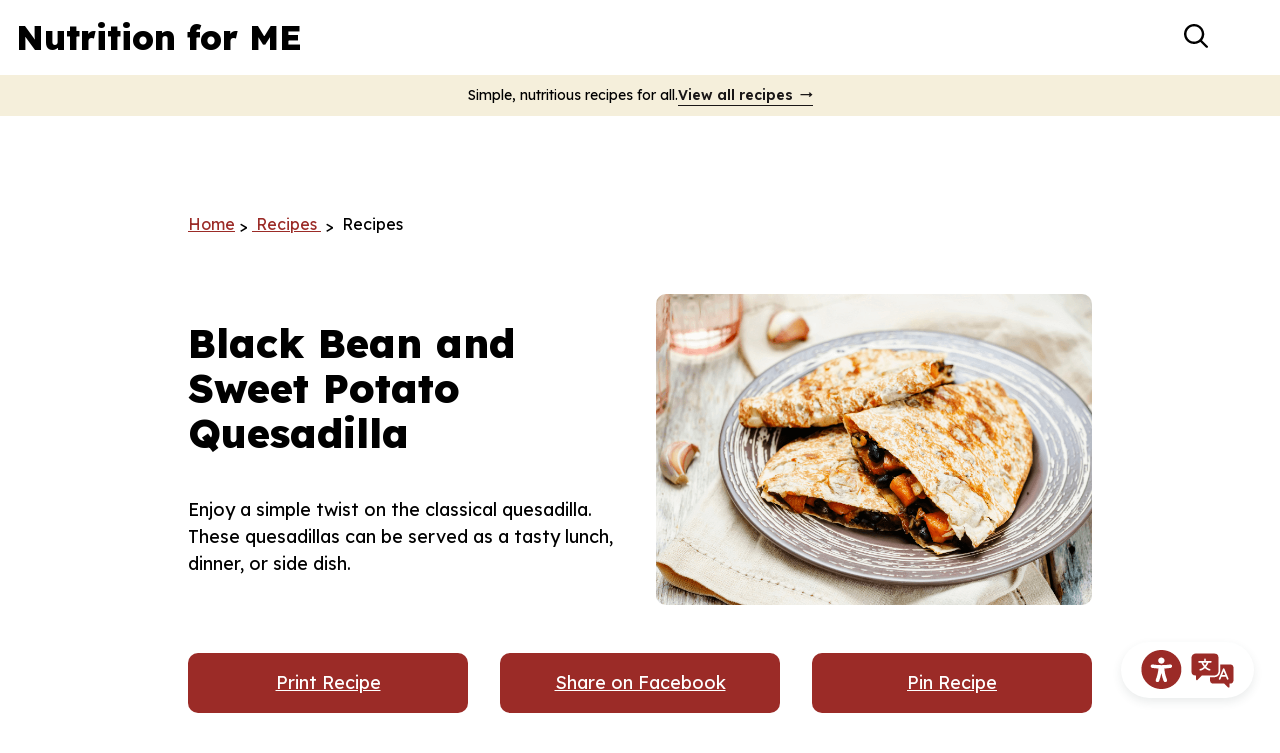

--- FILE ---
content_type: text/html; charset=UTF-8
request_url: https://www.nutritionforme.org/recipes/black-bean-and-sweet-potato-quesadilla/
body_size: 26820
content:
<!doctype html>
<html lang="en-US">
  <head>
  <meta charset="utf-8">
  <meta http-equiv="x-ua-compatible" content="ie=edge">
  <meta name="viewport" content="width=device-width, initial-scale=1, shrink-to-fit=no">
  <meta name='robots' content='index, follow, max-image-preview:large, max-snippet:-1, max-video-preview:-1' />
	<style>img:is([sizes="auto" i], [sizes^="auto," i]) { contain-intrinsic-size: 3000px 1500px }</style>
	
	<!-- This site is optimized with the Yoast SEO plugin v24.9 - https://yoast.com/wordpress/plugins/seo/ -->
	<title>Black Bean and Sweet Potato Quesadilla</title>
	<link rel="canonical" href="https://www.nutritionforme.org/recipes/black-bean-and-sweet-potato-quesadilla/" />
	<meta property="og:locale" content="en_US" />
	<meta property="og:type" content="recipe" />
	<meta property="og:title" content="Black Bean and Sweet Potato Quesadilla" />
	<meta property="og:url" content="https://www.nutritionforme.org/recipes/black-bean-and-sweet-potato-quesadilla/" />
	<meta property="og:site_name" content="Nutrition for ME" />
	<meta property="article:modified_time" content="2024-05-23T15:35:11+00:00" />
	<meta property="og:image" content="https://www.nutritionforme.org/wp-content/uploads/2022/09/Black-Bean-and-Sweet-Potato-Quesadilla.png" />
	<meta property="og:image:width" content="808" />
	<meta property="og:image:height" content="577" />
	<meta property="og:image:type" content="image/png" />
	<meta name="twitter:card" content="summary_large_image" />
	<meta name="twitter:label1" content="Est. reading time" />
	<meta name="twitter:data1" content="1 minute" />
	<script type="application/ld+json" class="yoast-schema-graph">{"@context":"https://schema.org","@graph":[{"@type":"WebPage","@id":"https://www.nutritionforme.org/recipes/black-bean-and-sweet-potato-quesadilla/","url":"https://www.nutritionforme.org/recipes/black-bean-and-sweet-potato-quesadilla/","name":"Black Bean and Sweet Potato Quesadilla","isPartOf":{"@id":"https://www.nutritionforme.org/#website"},"primaryImageOfPage":{"@id":"https://www.nutritionforme.org/recipes/black-bean-and-sweet-potato-quesadilla/#primaryimage"},"image":{"@id":"https://www.nutritionforme.org/recipes/black-bean-and-sweet-potato-quesadilla/#primaryimage"},"thumbnailUrl":"https://www.nutritionforme.org/wp-content/uploads/2022/09/Black-Bean-and-Sweet-Potato-Quesadilla.png","datePublished":"2022-09-22T16:29:44+00:00","dateModified":"2024-05-23T15:35:11+00:00","breadcrumb":{"@id":"https://www.nutritionforme.org/recipes/black-bean-and-sweet-potato-quesadilla/#breadcrumb"},"inLanguage":"en-US","potentialAction":[{"@type":"ReadAction","target":["https://www.nutritionforme.org/recipes/black-bean-and-sweet-potato-quesadilla/"]}]},{"@type":"ImageObject","inLanguage":"en-US","@id":"https://www.nutritionforme.org/recipes/black-bean-and-sweet-potato-quesadilla/#primaryimage","url":"https://www.nutritionforme.org/wp-content/uploads/2022/09/Black-Bean-and-Sweet-Potato-Quesadilla.png","contentUrl":"https://www.nutritionforme.org/wp-content/uploads/2022/09/Black-Bean-and-Sweet-Potato-Quesadilla.png","width":808,"height":577,"caption":"Black beans and sweet potato quesadilla on a grey and white plate."},{"@type":"BreadcrumbList","@id":"https://www.nutritionforme.org/recipes/black-bean-and-sweet-potato-quesadilla/#breadcrumb","itemListElement":[{"@type":"ListItem","position":1,"name":"Home","item":"https://www.nutritionforme.org/"},{"@type":"ListItem","position":2,"name":"Recipe Posts","item":"https://www.nutritionforme.org/recipes/"},{"@type":"ListItem","position":3,"name":"Black Bean and Sweet Potato Quesadilla"}]},{"@type":"WebSite","@id":"https://www.nutritionforme.org/#website","url":"https://www.nutritionforme.org/","name":"Nutrition for ME","description":"Easy and affordable recipes using everyday ingredients","potentialAction":[{"@type":"SearchAction","target":{"@type":"EntryPoint","urlTemplate":"https://www.nutritionforme.org/?s={search_term_string}"},"query-input":{"@type":"PropertyValueSpecification","valueRequired":true,"valueName":"search_term_string"}}],"inLanguage":"en-US"},{"@type":"Recipe","name":"Black Bean and Sweet Potato Quesadilla","author":{"@type":"Person","name":"Sarah Lorenz"},"description":"Enjoy a simple twist on the classical quesadilla. These quesadillas can be served as a tasty lunch, dinner, or side dish.","datePublished":"2022-09-22T16:29:44+00:00","image":["https://www.nutritionforme.org/wp-content/uploads/2022/09/Black-Bean-and-Sweet-Potato-Quesadilla.png","https://www.nutritionforme.org/wp-content/uploads/2022/09/Black-Bean-and-Sweet-Potato-Quesadilla-500x500.png","https://www.nutritionforme.org/wp-content/uploads/2022/09/Black-Bean-and-Sweet-Potato-Quesadilla-500x375.png","https://www.nutritionforme.org/wp-content/uploads/2022/09/Black-Bean-and-Sweet-Potato-Quesadilla-480x270.png"],"video":{"name":"Black Bean Sweet Potato Quesadilla","description":"Full recipe - https://www.nutritionforme.org/recipes/black-bean-and-sweet-potato-quesadilla/\n\n#Maine #Recipes #FeedingMaine #NutritionForME #HealthyRecipes","uploadDate":"2024-05-23T15:23:10+00:00","duration":"PT8S","thumbnailUrl":"https://i.ytimg.com/vi/sro37Wv27D4/hqdefault.jpg","embedUrl":"https://www.youtube.com/embed/sro37Wv27D4?feature=oembed","contentUrl":"https://www.youtube.com/watch?v=sro37Wv27D4","@type":"VideoObject"},"recipeYield":["4"],"cookTime":"PT10M","totalTime":"PT10M","recipeIngredient":["Cooking Spray","1  Sweet Potato (Medium, cooked and cut into pieces)","1 cup Black Beans","1  Onion (Small, chopped)","1 1/2 teaspoons Cumin","1 1/2 teaspoon Paprika","2 Tablespoons Sour Cream (Low-Fat)","1/2  Chili Pepper (Large)","8  Tortillas","1/4 cup Cheddar Cheese","1/2 cup Baby Spinach","1 Tablespoon Garlic (Minced)"],"recipeInstructions":[{"@type":"HowToStep","text":"Saute onion and garlic (using nonstick cooking spray) in a medium size pan until soft.","name":"Saute onion and garlic (using nonstick cooking spray) in a medium size pan until soft.","url":"https://www.nutritionforme.org/recipes/black-bean-and-sweet-potato-quesadilla/#wprm-recipe-8930-step-0-0"},{"@type":"HowToStep","text":"Add sweet potatoes, black beans, spices, and chili pepper.","name":"Add sweet potatoes, black beans, spices, and chili pepper.","url":"https://www.nutritionforme.org/recipes/black-bean-and-sweet-potato-quesadilla/#wprm-recipe-8930-step-0-1"},{"@type":"HowToStep","text":"Heat until just warm.","name":"Heat until just warm.","url":"https://www.nutritionforme.org/recipes/black-bean-and-sweet-potato-quesadilla/#wprm-recipe-8930-step-0-2"},{"@type":"HowToStep","text":"Spread potato mixture over tortilla, then top with baby spinach, cheese, and onion.","name":"Spread potato mixture over tortilla, then top with baby spinach, cheese, and onion.","url":"https://www.nutritionforme.org/recipes/black-bean-and-sweet-potato-quesadilla/#wprm-recipe-8930-step-0-3"},{"@type":"HowToStep","text":"Top with second tortilla.","name":"Top with second tortilla.","url":"https://www.nutritionforme.org/recipes/black-bean-and-sweet-potato-quesadilla/#wprm-recipe-8930-step-0-4"},{"@type":"HowToStep","text":"Heat a pan on high heat and spray with nonstick cooking spray.","name":"Heat a pan on high heat and spray with nonstick cooking spray.","url":"https://www.nutritionforme.org/recipes/black-bean-and-sweet-potato-quesadilla/#wprm-recipe-8930-step-0-5"},{"@type":"HowToStep","text":"Brown quesadilla about one minute on each side, untill the inside is warm and the cheese is melted.","name":"Brown quesadilla about one minute on each side, untill the inside is warm and the cheese is melted.","url":"https://www.nutritionforme.org/recipes/black-bean-and-sweet-potato-quesadilla/#wprm-recipe-8930-step-0-6"}],"recipeCategory":["Main Course"],"keywords":"Onion, Black Beans, Sweet Potato, Cheddar Cheese, Cumin, Paprika, Whole Wheat Tortillas, Sour Cream, Cooking Spray, Chili Pepper, Baby Spinach","nutrition":{"@type":"NutritionInformation","servingSize":"1 Quesadilla","calories":"449 kcal","carbohydrateContent":"73 g","proteinContent":"15 g","fatContent":"11 g","saturatedFatContent":"3 g","cholesterolContent":"6 mg","sodiumContent":"814 mg","fiberContent":"12 g","sugarContent":"5 g","unsaturatedFatContent":"2 g"},"@id":"https://www.nutritionforme.org/recipes/black-bean-and-sweet-potato-quesadilla/#recipe","isPartOf":{"@id":"https://www.nutritionforme.org/recipes/black-bean-and-sweet-potato-quesadilla/"},"mainEntityOfPage":"https://www.nutritionforme.org/recipes/black-bean-and-sweet-potato-quesadilla/"}]}</script>
	<!-- / Yoast SEO plugin. -->


<link rel='dns-prefetch' href='//www.nutritionforme.org' />
<link rel='dns-prefetch' href='//fonts.googleapis.com' />
<script type="text/javascript">
/* <![CDATA[ */
window._wpemojiSettings = {"baseUrl":"https:\/\/s.w.org\/images\/core\/emoji\/15.1.0\/72x72\/","ext":".png","svgUrl":"https:\/\/s.w.org\/images\/core\/emoji\/15.1.0\/svg\/","svgExt":".svg","source":{"concatemoji":"https:\/\/www.nutritionforme.org\/wp-includes\/js\/wp-emoji-release.min.js?ver=6.8"}};
/*! This file is auto-generated */
!function(i,n){var o,s,e;function c(e){try{var t={supportTests:e,timestamp:(new Date).valueOf()};sessionStorage.setItem(o,JSON.stringify(t))}catch(e){}}function p(e,t,n){e.clearRect(0,0,e.canvas.width,e.canvas.height),e.fillText(t,0,0);var t=new Uint32Array(e.getImageData(0,0,e.canvas.width,e.canvas.height).data),r=(e.clearRect(0,0,e.canvas.width,e.canvas.height),e.fillText(n,0,0),new Uint32Array(e.getImageData(0,0,e.canvas.width,e.canvas.height).data));return t.every(function(e,t){return e===r[t]})}function u(e,t,n){switch(t){case"flag":return n(e,"\ud83c\udff3\ufe0f\u200d\u26a7\ufe0f","\ud83c\udff3\ufe0f\u200b\u26a7\ufe0f")?!1:!n(e,"\ud83c\uddfa\ud83c\uddf3","\ud83c\uddfa\u200b\ud83c\uddf3")&&!n(e,"\ud83c\udff4\udb40\udc67\udb40\udc62\udb40\udc65\udb40\udc6e\udb40\udc67\udb40\udc7f","\ud83c\udff4\u200b\udb40\udc67\u200b\udb40\udc62\u200b\udb40\udc65\u200b\udb40\udc6e\u200b\udb40\udc67\u200b\udb40\udc7f");case"emoji":return!n(e,"\ud83d\udc26\u200d\ud83d\udd25","\ud83d\udc26\u200b\ud83d\udd25")}return!1}function f(e,t,n){var r="undefined"!=typeof WorkerGlobalScope&&self instanceof WorkerGlobalScope?new OffscreenCanvas(300,150):i.createElement("canvas"),a=r.getContext("2d",{willReadFrequently:!0}),o=(a.textBaseline="top",a.font="600 32px Arial",{});return e.forEach(function(e){o[e]=t(a,e,n)}),o}function t(e){var t=i.createElement("script");t.src=e,t.defer=!0,i.head.appendChild(t)}"undefined"!=typeof Promise&&(o="wpEmojiSettingsSupports",s=["flag","emoji"],n.supports={everything:!0,everythingExceptFlag:!0},e=new Promise(function(e){i.addEventListener("DOMContentLoaded",e,{once:!0})}),new Promise(function(t){var n=function(){try{var e=JSON.parse(sessionStorage.getItem(o));if("object"==typeof e&&"number"==typeof e.timestamp&&(new Date).valueOf()<e.timestamp+604800&&"object"==typeof e.supportTests)return e.supportTests}catch(e){}return null}();if(!n){if("undefined"!=typeof Worker&&"undefined"!=typeof OffscreenCanvas&&"undefined"!=typeof URL&&URL.createObjectURL&&"undefined"!=typeof Blob)try{var e="postMessage("+f.toString()+"("+[JSON.stringify(s),u.toString(),p.toString()].join(",")+"));",r=new Blob([e],{type:"text/javascript"}),a=new Worker(URL.createObjectURL(r),{name:"wpTestEmojiSupports"});return void(a.onmessage=function(e){c(n=e.data),a.terminate(),t(n)})}catch(e){}c(n=f(s,u,p))}t(n)}).then(function(e){for(var t in e)n.supports[t]=e[t],n.supports.everything=n.supports.everything&&n.supports[t],"flag"!==t&&(n.supports.everythingExceptFlag=n.supports.everythingExceptFlag&&n.supports[t]);n.supports.everythingExceptFlag=n.supports.everythingExceptFlag&&!n.supports.flag,n.DOMReady=!1,n.readyCallback=function(){n.DOMReady=!0}}).then(function(){return e}).then(function(){var e;n.supports.everything||(n.readyCallback(),(e=n.source||{}).concatemoji?t(e.concatemoji):e.wpemoji&&e.twemoji&&(t(e.twemoji),t(e.wpemoji)))}))}((window,document),window._wpemojiSettings);
/* ]]> */
</script>
<style id='wp-emoji-styles-inline-css' type='text/css'>

	img.wp-smiley, img.emoji {
		display: inline !important;
		border: none !important;
		box-shadow: none !important;
		height: 1em !important;
		width: 1em !important;
		margin: 0 0.07em !important;
		vertical-align: -0.1em !important;
		background: none !important;
		padding: 0 !important;
	}
</style>
<link rel='stylesheet' id='wp-block-library-css' href='https://www.nutritionforme.org/wp-includes/css/dist/block-library/style.min.css?ver=6.8' type='text/css' media='all' />
<link rel='stylesheet' id='recipe_meta-cgb-style-css-css' href='https://www.nutritionforme.org/wp-content/plugins/recipe-meta/dist/blocks.style.build.css' type='text/css' media='all' />
<link rel='stylesheet' id='sage/main.css-css' href='https://www.nutritionforme.org/wp-content/themes/nutrition-for-me/dist/styles/main_0a73fd30.css' type='text/css' media='all' />
<link rel='stylesheet' id='fonts/google-css' href='https://fonts.googleapis.com/css2?family=Lexend:wght@300;400;500;600;800&#038;display=swap' type='text/css' media='all' />
<script type="text/javascript" src="https://www.nutritionforme.org/wp-includes/js/jquery/jquery.min.js?ver=3.7.1" id="jquery-core-js"></script>
<script type="text/javascript" src="https://www.nutritionforme.org/wp-includes/js/jquery/jquery-migrate.min.js?ver=3.4.1" id="jquery-migrate-js"></script>
<link rel="https://api.w.org/" href="https://www.nutritionforme.org/wp-json/" /><link rel="alternate" title="JSON" type="application/json" href="https://www.nutritionforme.org/wp-json/wp/v2/recipe/8928" /><link rel="EditURI" type="application/rsd+xml" title="RSD" href="https://www.nutritionforme.org/xmlrpc.php?rsd" />
<meta name="generator" content="WordPress 6.8" />
<link rel='shortlink' href='https://www.nutritionforme.org/?p=8928' />
<link rel="alternate" title="oEmbed (JSON)" type="application/json+oembed" href="https://www.nutritionforme.org/wp-json/oembed/1.0/embed?url=https%3A%2F%2Fwww.nutritionforme.org%2Frecipes%2Fblack-bean-and-sweet-potato-quesadilla%2F" />
<link rel="alternate" title="oEmbed (XML)" type="text/xml+oembed" href="https://www.nutritionforme.org/wp-json/oembed/1.0/embed?url=https%3A%2F%2Fwww.nutritionforme.org%2Frecipes%2Fblack-bean-and-sweet-potato-quesadilla%2F&#038;format=xml" />
<style>.post-thumbnail img[src$='.svg'] { width: 100%; height: auto; }</style><style type="text/css"> .tippy-box[data-theme~="wprm"] { background-color: #333333; color: #FFFFFF; } .tippy-box[data-theme~="wprm"][data-placement^="top"] > .tippy-arrow::before { border-top-color: #333333; } .tippy-box[data-theme~="wprm"][data-placement^="bottom"] > .tippy-arrow::before { border-bottom-color: #333333; } .tippy-box[data-theme~="wprm"][data-placement^="left"] > .tippy-arrow::before { border-left-color: #333333; } .tippy-box[data-theme~="wprm"][data-placement^="right"] > .tippy-arrow::before { border-right-color: #333333; } .tippy-box[data-theme~="wprm"] a { color: #FFFFFF; } .wprm-comment-rating svg { width: 18px !important; height: 18px !important; } img.wprm-comment-rating { width: 90px !important; height: 18px !important; } body { --comment-rating-star-color: #343434; } body { --wprm-popup-font-size: 16px; } body { --wprm-popup-background: #ffffff; } body { --wprm-popup-title: #000000; } body { --wprm-popup-content: #444444; } body { --wprm-popup-button-background: #444444; } body { --wprm-popup-button-text: #ffffff; }</style><style type="text/css">.wprm-glossary-term {color: #5A822B;text-decoration: underline;cursor: help;}</style><!-- Global site tag (gtag.js) - Google Analytics -->
<script async src="https://www.googletagmanager.com/gtag/js?id=UA-30582922-2"></script>
<script>
  window.dataLayer = window.dataLayer || [];
  function gtag(){dataLayer.push(arguments);}
  gtag('js', new Date());

  gtag('config', 'UA-30582922-2');
</script>

<!-- Google Tag Manager -->
<script>(function(w,d,s,l,i){w[l]=w[l]||[];w[l].push({'gtm.start':
new Date().getTime(),event:'gtm.js'});var f=d.getElementsByTagName(s)[0],
j=d.createElement(s),dl=l!='dataLayer'?'&l='+l:'';j.async=true;j.src=
'https://www.googletagmanager.com/gtm.js?id='+i+dl;f.parentNode.insertBefore(j,f);
})(window,document,'script','dataLayer','GTM-KRVTRFP');</script>
<!-- End Google Tag Manager --><link rel="icon" href="https://www.nutritionforme.org/wp-content/uploads/2021/11/cropped-GSFB-Community-Partnerships-Square-Color-32x32.png" sizes="32x32" />
<link rel="icon" href="https://www.nutritionforme.org/wp-content/uploads/2021/11/cropped-GSFB-Community-Partnerships-Square-Color-192x192.png" sizes="192x192" />
<link rel="apple-touch-icon" href="https://www.nutritionforme.org/wp-content/uploads/2021/11/cropped-GSFB-Community-Partnerships-Square-Color-180x180.png" />
<meta name="msapplication-TileImage" content="https://www.nutritionforme.org/wp-content/uploads/2021/11/cropped-GSFB-Community-Partnerships-Square-Color-270x270.png" />
</head>
  <body class="wp-singular recipe-template-default single single-recipe postid-8928 wp-theme-nutrition-for-meresources black-bean-and-sweet-potato-quesadilla has-announcement-bar app-data index-data singular-data single-data single-recipe-data single-recipe-black-bean-and-sweet-potato-quesadilla-data">
    <!-- Google Tag Manager (noscript) -->
<noscript><iframe src="https://www.googletagmanager.com/ns.html?id=GTM-KRVTRFP"
height="0" width="0" style="display:none;visibility:hidden"></iframe></noscript>
<!-- End Google Tag Manager (noscript) --><!-- Google Tag Manager (noscript) -->
<noscript><iframe src="https://www.googletagmanager.com/ns.html?id=GTM-KRVTRFP"
height="0" width="0" style="display:none;visibility:hidden"></iframe></noscript>
<!-- End Google Tag Manager (noscript) --><header class="banner relative z-50">
  <a href="#reciteme" class="recite-me-toolbar">
    <span class="sr-only">Recite Me Toolbar</span>
    <span class="recite-me-toolbar__icon-1"></span>
    <span class="recite-me-toolbar__icon-2"></span>
  </a>

  
  
<div class="px-4 py-3 lg:container xl:container--wide">
  <div class="row block lg:flex justify-between items-center">

    <div class="col relative z-50 flex items-center">
      <a
  class="brand block"
  href="https://www.nutritionforme.org/"
  title="Nutrition for ME"
>

  <div>
    Nutrition for ME

  </div>

</a>

      <div class="absolute right-0 mr-16 -top-0.5 md:top-1 lg:hidden">
        <button
  type="button"
  data-toggle-target="[data-search-bar]"
  aria-controls="header-search-bar"
  aria-label="Toggle header search form"
  class="header-search-toggle w-10 h-10 ml-4 rounded-full"
>
  <div class="sr-only">
    Toggle search bar
  </div>

  <div class="header-search-toggle__icon header-search-toggle__icon--inactive has-svg-icon text-black w-full h-full p-2">
    <svg viewBox="0 0 18.5 18.5" xmlns="http://www.w3.org/2000/svg"><path d="M1.9 7.7c0-3.2 2.6-5.9 5.9-5.9s5.9 2.6 5.9 5.9c0 3.2-2.6 5.9-5.9 5.9S1.9 11 1.9 7.7m16.3 9.2l-4.3-4.3c1-1.3 1.7-3 1.7-4.8C15.5 3.5 12 0 7.8 0 3.5 0 0 3.5 0 7.7c0 4.3 3.5 7.7 7.8 7.7 1.8 0 3.4-.6 4.8-1.6l4.3 4.3c.2.2.4.3.7.3.2 0 .5-.1.7-.3.3-.3.3-.9-.1-1.2"/></svg>  </div>

  <div class="header-search-toggle__icon header-search-toggle__icon--active has-svg-icon text-black w-full h-full p-2">
    <svg viewBox="0 0 97.27 97.27" xmlns="http://www.w3.org/2000/svg"><path d="M81.43 94.54l-32.8-32.79-32.8 32.79a9.24 9.24 0 01-13.08 0 9.24 9.24 0 010-13.08l32.79-32.8L2.72 15.83a9.24 9.24 0 010-13.08 9.24 9.24 0 0113.08 0l32.8 32.79L81.43 2.72a9.26 9.26 0 0113.09 0 9.24 9.24 0 010 13.08L61.75 48.63l32.79 32.8a9.26 9.26 0 010 13.09 9.24 9.24 0 01-13.08 0z"/></svg>  </div>
</button>
      </div>

      <button
        type="button"
        data-toggle-target="[data-primary-navigation]"
        aria-controls="header-primary-navigation"
        aria-label="Open header primary navigation"
        data-aria-label-active="Close header primary navigation"
        data-aria-label-inactive="Open header primary navigation"
        class="nav-toggle w-12 h-11 absolute right-3 -top-1 md:top-0 lg:hidden"
      >
        <span class="nav-toggle__icon-bar nav-toggle__icon-bar--first"></span>
        <span class="nav-toggle__icon-bar nav-toggle__icon-bar--middle"></span>
        <span class="nav-toggle__icon-bar nav-toggle__icon-bar--last"></span>
      </button>
    </div>

    <div class="col flex items-center primary-navigation-col">
      <div
        data-primary-navigation
        id="header-primary-navigation"
        class="primary-navigation-outer w-full lg:flex lg:justify-end lg:items-center lg:text-right hidden lg:block"
      >
                  <nav class="nav-primary block lg:mr-4 xl:mr-8">
            <div class="menu-primary-navigation-container"><ul id="menu-primary-navigation" class="nav lg:nav-inline primary_navigation nav-primary-navigation"><li id="menu-item-1470" class="menu-item menu-item-type-custom menu-item-object-custom menu-item-1470 menu-item--recipes"><a href="/recipes">Recipes</a></li>
<li id="menu-item-3483" class="menu-item menu-item-type-post_type menu-item-object-page current_page_parent menu-item-3483 menu-item--tips-and-tricks"><a href="https://www.nutritionforme.org/blog/">Tips and Tricks</a></li>
<li id="menu-item-1657" class="menu-item menu-item-type-post_type menu-item-object-page menu-item-1657 menu-item--about"><a href="https://www.nutritionforme.org/about/">About</a></li>
<li id="menu-item-1475" class="menu-item menu-item-type-post_type menu-item-object-page menu-item-1475 menu-item--contact-us"><a href="https://www.nutritionforme.org/contact-us/">Contact Us</a></li>
</ul></div>
          </nav>
        
        <div class="navigation-buttons-wrap mt-4 lg:mt-0 flex items-center" >
          
<div class="wp-block-buttons  is-layout-flex wp-block-buttons-is-layout-flex">
<div class="wp-block-button "><a class="wp-block-button__link" href="https://www.nutritionforme.org/suggest-a-recipe/">Suggest a Recipe</a></div>
</div>

          <div class="hidden lg:flex lg:items-center">
            <button
  type="button"
  data-toggle-target="[data-search-bar]"
  aria-controls="header-search-bar"
  aria-label="Toggle header search form"
  class="header-search-toggle w-10 h-10 ml-4 rounded-full"
>
  <div class="sr-only">
    Toggle search bar
  </div>

  <div class="header-search-toggle__icon header-search-toggle__icon--inactive has-svg-icon text-black w-full h-full p-2">
    <svg viewBox="0 0 18.5 18.5" xmlns="http://www.w3.org/2000/svg"><path d="M1.9 7.7c0-3.2 2.6-5.9 5.9-5.9s5.9 2.6 5.9 5.9c0 3.2-2.6 5.9-5.9 5.9S1.9 11 1.9 7.7m16.3 9.2l-4.3-4.3c1-1.3 1.7-3 1.7-4.8C15.5 3.5 12 0 7.8 0 3.5 0 0 3.5 0 7.7c0 4.3 3.5 7.7 7.8 7.7 1.8 0 3.4-.6 4.8-1.6l4.3 4.3c.2.2.4.3.7.3.2 0 .5-.1.7-.3.3-.3.3-.9-.1-1.2"/></svg>  </div>

  <div class="header-search-toggle__icon header-search-toggle__icon--active has-svg-icon text-black w-full h-full p-2">
    <svg viewBox="0 0 97.27 97.27" xmlns="http://www.w3.org/2000/svg"><path d="M81.43 94.54l-32.8-32.79-32.8 32.79a9.24 9.24 0 01-13.08 0 9.24 9.24 0 010-13.08l32.79-32.8L2.72 15.83a9.24 9.24 0 010-13.08 9.24 9.24 0 0113.08 0l32.8 32.79L81.43 2.72a9.26 9.26 0 0113.09 0 9.24 9.24 0 010 13.08L61.75 48.63l32.79 32.8a9.26 9.26 0 010 13.09 9.24 9.24 0 01-13.08 0z"/></svg>  </div>
</button>
          </div>
        </div>

      </div>

    </div>

  </div>
</div>

  <div id="header-search-bar" data-search-bar class="absolute top-full inset-x-0 bg-gray-200 shadow" style="display: none;">
    <div class="lg:container container--wide">
      <form role="search" method="get" class="search-form" action="/">
  <label>
    <span class="sr-only">Search for:</span>
    <input
      type="search"
      class="search-field pr-12"
      placeholder="Search&hellip;"
      value=""
      name="s"
    >
  </label>

  <div class="wp-block-button absolute right-3 top-1/2 -mt-5">
    <button type="submit" class="appearance-none bg-transparent" aria-label="Submit search form">
      <div class="sr-only"> Search </div>

      <div class="w-10 h-10 text-black p-2">
        <svg viewBox="0 0 18.5 18.5" xmlns="http://www.w3.org/2000/svg"><path d="M1.9 7.7c0-3.2 2.6-5.9 5.9-5.9s5.9 2.6 5.9 5.9c0 3.2-2.6 5.9-5.9 5.9S1.9 11 1.9 7.7m16.3 9.2l-4.3-4.3c1-1.3 1.7-3 1.7-4.8C15.5 3.5 12 0 7.8 0 3.5 0 0 3.5 0 7.7c0 4.3 3.5 7.7 7.8 7.7 1.8 0 3.4-.6 4.8-1.6l4.3 4.3c.2.2.4.3.7.3.2 0 .5-.1.7-.3.3-.3.3-.9-.1-1.2"/></svg>      </div>
    </button>
  </div>
</form>

    </div>
  </div>
</header>
<div class="announcement-bar">
        <span class="announcement-bar__message">
          Simple, nutritious recipes for all.
        </span>
                  <a href="/recipes" target="_self" class="announcement-bar__link">View all recipes</a>
              </div>
            
    <div class="wrap overflow-hidden" role="document">
      <div class="entry-content">
        <main class="main pt-12">
                 <article class="post-8928 recipe type-recipe status-publish has-post-thumbnail hentry wprm_course-main-course wprm_keyword-onion wprm_keyword-cumin wprm_keyword-black-beans wprm_keyword-paprika wprm_keyword-chili-pepper wprm_keyword-whole-wheat-tortillas wprm_keyword-baby-spinach wprm_keyword-sweet-potato wprm_keyword-sour-cream wprm_keyword-cheddar-cheese wprm_keyword-cooking-spray wprm_ingredient-chili-pepper wprm_ingredient-onion wprm_ingredient-tortillas wprm_ingredient-cooking-spray wprm_ingredient-sweet-potato wprm_ingredient-paprika wprm_ingredient-cheddar-cheese wprm_ingredient-garlic wprm_ingredient-black-beans wprm_ingredient-sour-cream wprm_ingredient-cumin wprm_ingredient-baby-spinach wprm_equipment-medium-size-pan wprm_cooking_method-saute">
  <div class="breadcrumbs align  wp-block-bcn-breadcrumb-trail has-text-color has-background" vocab="https://schema.org/" typeof="BreadcrumbList">
	<span></span>
	<span property="itemListElement" typeof="ListItem"><a property="item" typeof="WebPage" title="Go to Nutrition for ME." href="https://www.nutritionforme.org" class="home" ><span property="name">Home</span></a><meta property="position" content="1"></span><span class="delimiter"> &gt; </span><span property="itemListElement" typeof="ListItem"><a property="item" typeof="WebPage" title="Go to Recipe Posts." href="https://www.nutritionforme.org/recipes/" class="archive post-recipe-archive" ><span property="name"> Recipes </span></a><meta property="position" content="2"></span><span class="delimiter"> &gt; </span><span property="itemListElement" typeof="ListItem"><span property="name" class="post post-recipe current-item"> Recipes </span><meta property="url" content="https://www.nutritionforme.org/recipes/black-bean-and-sweet-potato-quesadilla/"><meta property="position" content="3"></span></div>
<div id="recipe"></div><div id="wprm-recipe-container-8930" class="wprm-recipe-container" data-recipe-id="8930" data-servings="4"><div class="wprm-recipe wprm-recipe-template-nutrition-for-me"><div class="recipe-header">
  <div class="recipe-header__image">
  	<div class="wprm-recipe-image wprm-block-image-normal"><img fetchpriority="high" decoding="async" style="border-width: 0px;border-style: solid;border-color: #666666;" width="808" height="577" src="https://www.nutritionforme.org/wp-content/uploads/2022/09/Black-Bean-and-Sweet-Potato-Quesadilla.png" class="attachment- size-" alt="Black beans and sweet potato quesadilla on a grey and white plate." srcset="https://www.nutritionforme.org/wp-content/uploads/2022/09/Black-Bean-and-Sweet-Potato-Quesadilla.png 808w, https://www.nutritionforme.org/wp-content/uploads/2022/09/Black-Bean-and-Sweet-Potato-Quesadilla-300x214.png 300w, https://www.nutritionforme.org/wp-content/uploads/2022/09/Black-Bean-and-Sweet-Potato-Quesadilla-768x548.png 768w" sizes="(max-width: 808px) 100vw, 808px" /></div>
  </div>
  
  <div class="recipe-header__content">
    <h2 class="wprm-recipe-name wprm-block-text-bold h1">Black Bean and Sweet Potato Quesadilla</h2>
    
    
    <div class="wprm-recipe-summary wprm-block-text-normal"><span style="display: block;">Enjoy a simple twist on the classical quesadilla. These quesadillas can be served as a tasty lunch, dinner, or side dish.</span></div>


  </div>
  <div class="recipe-content__actions">
  
      <div class="recipe-actions">
        <a href="https://www.nutritionforme.org/wprm_print/black-bean-and-sweet-potato-quesadilla" style="color: #333333;" class="wprm-recipe-print wprm-recipe-link wprm-print-recipe-shortcode wprm-block-text-normal" data-recipe-id="8930" data-template="" target="_blank" rel="nofollow">Print Recipe</a> 
        <a href="https://www.facebook.com/share.php?u=https%3A%2F%2Fwww.nutritionforme.org%2Frecipes%2Fblack-bean-and-sweet-potato-quesadilla%2F" onclick="window.open(this.href,'targetWindow','toolbar=no,location=no,status=no,menubar=no,scrollbars=yes,resizable=yes,width=500,height=500'); return false;" data-recipe="8930" style="color: #333333;" class="wprm-recipe-facebook-share wprm-recipe-link wprm-block-text-normal" target="_blank" rel="nofollow noopener">Share on Facebook</a>
  <a href="https://www.pinterest.com/pin/create/bookmarklet/?url=https%3A%2F%2Fwww.nutritionforme.org%2Frecipes%2Fblack-bean-and-sweet-potato-quesadilla%2F&amp;media=https%3A%2F%2Fwww.nutritionforme.org%2Fwp-content%2Fuploads%2F2022%2F09%2FBlack-Bean-and-Sweet-Potato-Quesadilla.png&amp;description=Black+Bean+and+Sweet+Potato+Quesadilla&amp;is_video=false" style="color: #333333;" class="wprm-recipe-pin wprm-recipe-link wprm-block-text-normal" target="_blank" rel="nofollow noopener" data-recipe="8930" data-url="https://www.nutritionforme.org/recipes/black-bean-and-sweet-potato-quesadilla/" data-media="https://www.nutritionforme.org/wp-content/uploads/2022/09/Black-Bean-and-Sweet-Potato-Quesadilla.png" data-description="Black Bean and Sweet Potato Quesadilla" data-repin="" role="button">Pin Recipe</a>
        
    </div>
  </div>
  
  <div class="recipe-content__meta-information">
  	<div class="wprm-recipe-meta-container wprm-recipe-custom-container wprm-recipe-details-container wprm-recipe-details-container-separated wprm-block-text-normal" style=""><div class="wprm-recipe-block-container wprm-recipe-block-container-separated wprm-block-text-normal wprm-recipe-time-container wprm-recipe-cook-time-container" style=""><span class="wprm-recipe-details-label wprm-block-text-bold wprm-recipe-time-label wprm-recipe-cook-time-label">Cook Time </span><span class="wprm-recipe-time wprm-block-text-normal"><span class="wprm-recipe-details wprm-recipe-details-minutes wprm-recipe-cook_time wprm-recipe-cook_time-minutes">10<span class="sr-only screen-reader-text wprm-screen-reader-text"> minutes</span></span> <span class="wprm-recipe-details-unit wprm-recipe-details-minutes wprm-recipe-cook_time-unit wprm-recipe-cook_timeunit-minutes" aria-hidden="true">mins</span></span></div><div class="wprm-recipe-block-container wprm-recipe-block-container-separated wprm-block-text-normal wprm-recipe-time-container wprm-recipe-total-time-container" style=""><span class="wprm-recipe-details-label wprm-block-text-bold wprm-recipe-time-label wprm-recipe-total-time-label">Total Time </span><span class="wprm-recipe-time wprm-block-text-normal"><span class="wprm-recipe-details wprm-recipe-details-minutes wprm-recipe-total_time wprm-recipe-total_time-minutes">10<span class="sr-only screen-reader-text wprm-screen-reader-text"> minutes</span></span> <span class="wprm-recipe-details-unit wprm-recipe-details-minutes wprm-recipe-total_time-unit wprm-recipe-total_timeunit-minutes" aria-hidden="true">mins</span></span></div><div class="wprm-recipe-block-container wprm-recipe-block-container-separated wprm-block-text-normal wprm-recipe-tag-container wprm-recipe-course-container" style=""><span class="wprm-recipe-details-label wprm-block-text-bold wprm-recipe-tag-label wprm-recipe-course-label">Course </span><span class="wprm-recipe-course wprm-block-text-normal">Main Course</span></div><div class="wprm-recipe-block-container wprm-recipe-block-container-separated wprm-block-text-normal wprm-recipe-servings-container" style=""><span class="wprm-recipe-details-label wprm-block-text-bold wprm-recipe-servings-label">Servings </span><span class="wprm-recipe-servings wprm-recipe-details wprm-recipe-servings-8930 wprm-recipe-servings-adjustable-tooltip wprm-block-text-normal" data-recipe="8930" aria-label="Adjust recipe servings">4</span></div><div class="wprm-recipe-block-container wprm-recipe-block-container-separated wprm-block-text-normal wprm-recipe-nutrition-container wprm-recipe-calories-container" style=""><span class="wprm-recipe-details-label wprm-block-text-bold wprm-recipe-nutrition-label wprm-recipe-calories-label">Calories </span><span class="wprm-recipe-details wprm-recipe-nutrition wprm-recipe-calories wprm-block-text-normal">449</span></div></div>

  </div>
</div>

<div class="recipe-content__body">
  <div class="recipe-two-column-wrapper row">
    <div class="col">
      <div class="wprm-recipe-ingredients-container wprm-recipe-ingredients-no-images wprm-recipe-8930-ingredients-container wprm-block-text-normal wprm-ingredient-style-regular wprm-recipe-images-before" data-recipe="8930" data-servings="4"><h3 class="wprm-recipe-header wprm-recipe-ingredients-header wprm-block-text-bold wprm-align-left wprm-header-decoration-none wprm-header-has-actions" style="">Ingredients&nbsp;<div class="wprm-recipe-adjustable-servings-container wprm-recipe-adjustable-servings-8930-container wprm-toggle-container wprm-block-text-bold" style="background-color: #ffffff;border-color: #333333;color: #333333;border-radius: 3px;"><button class="wprm-recipe-adjustable-servings wprm-toggle wprm-toggle-active" data-multiplier="1" data-servings="4" data-recipe="8930" style="background-color: #333333;color: #ffffff;" aria-label="Adjust servings by 1x">1x</button><button class="wprm-recipe-adjustable-servings wprm-toggle" data-multiplier="2" data-servings="4" data-recipe="8930" style="background-color: #333333;color: #ffffff;border-left: 1px solid #333333;" aria-label="Adjust servings by 2x">2x</button><button class="wprm-recipe-adjustable-servings wprm-toggle" data-multiplier="3" data-servings="4" data-recipe="8930" style="background-color: #333333;color: #ffffff;border-left: 1px solid #333333;" aria-label="Adjust servings by 3x">3x</button></div></h3><div class="wprm-recipe-ingredient-group"><ul class="wprm-recipe-ingredients"><li class="wprm-recipe-ingredient" style="list-style-type: disc;" data-uid="0"><span class="wprm-recipe-ingredient-name">Cooking Spray</span></li><li class="wprm-recipe-ingredient" style="list-style-type: disc;" data-uid="1"><span class="wprm-recipe-ingredient-amount">1</span>&#32;<span class="wprm-recipe-ingredient-name">Sweet Potato</span>&#32;<span class="wprm-recipe-ingredient-notes wprm-recipe-ingredient-notes-faded">Medium, cooked and cut into pieces</span></li><li class="wprm-recipe-ingredient" style="list-style-type: disc;" data-uid="2"><span class="wprm-recipe-ingredient-amount">1</span>&#32;<span class="wprm-recipe-ingredient-unit">cup</span>&#32;<span class="wprm-recipe-ingredient-name">Black Beans</span></li><li class="wprm-recipe-ingredient" style="list-style-type: disc;" data-uid="3"><span class="wprm-recipe-ingredient-amount">1</span>&#32;<span class="wprm-recipe-ingredient-name">Onion</span>&#32;<span class="wprm-recipe-ingredient-notes wprm-recipe-ingredient-notes-faded">Small, chopped</span></li><li class="wprm-recipe-ingredient" style="list-style-type: disc;" data-uid="4"><span class="wprm-recipe-ingredient-amount">1 1/2</span>&#32;<span class="wprm-recipe-ingredient-unit">teaspoons</span>&#32;<span class="wprm-recipe-ingredient-name">Cumin</span></li><li class="wprm-recipe-ingredient" style="list-style-type: disc;" data-uid="5"><span class="wprm-recipe-ingredient-amount">1 1/2</span>&#32;<span class="wprm-recipe-ingredient-unit">teaspoon</span>&#32;<span class="wprm-recipe-ingredient-name">Paprika</span></li><li class="wprm-recipe-ingredient" style="list-style-type: disc;" data-uid="6"><span class="wprm-recipe-ingredient-amount">2</span>&#32;<span class="wprm-recipe-ingredient-unit">Tablespoons</span>&#32;<span class="wprm-recipe-ingredient-name">Sour Cream</span>&#32;<span class="wprm-recipe-ingredient-notes wprm-recipe-ingredient-notes-faded">Low-Fat</span></li><li class="wprm-recipe-ingredient" style="list-style-type: disc;" data-uid="7"><span class="wprm-recipe-ingredient-amount">1/2</span>&#32;<span class="wprm-recipe-ingredient-name">Chili Pepper</span>&#32;<span class="wprm-recipe-ingredient-notes wprm-recipe-ingredient-notes-faded">Large</span></li><li class="wprm-recipe-ingredient" style="list-style-type: disc;" data-uid="8"><span class="wprm-recipe-ingredient-amount">8</span>&#32;<span class="wprm-recipe-ingredient-name">Tortillas</span></li><li class="wprm-recipe-ingredient" style="list-style-type: disc;" data-uid="9"><span class="wprm-recipe-ingredient-amount">1/4</span>&#32;<span class="wprm-recipe-ingredient-unit">cup</span>&#32;<span class="wprm-recipe-ingredient-name">Cheddar Cheese</span></li><li class="wprm-recipe-ingredient" style="list-style-type: disc;" data-uid="10"><span class="wprm-recipe-ingredient-amount">1/2</span>&#32;<span class="wprm-recipe-ingredient-unit">cup</span>&#32;<span class="wprm-recipe-ingredient-name">Baby Spinach</span></li><li class="wprm-recipe-ingredient" style="list-style-type: disc;" data-uid="11"><span class="wprm-recipe-ingredient-amount">1</span>&#32;<span class="wprm-recipe-ingredient-unit">Tablespoon</span>&#32;<span class="wprm-recipe-ingredient-name">Garlic</span>&#32;<span class="wprm-recipe-ingredient-notes wprm-recipe-ingredient-notes-faded">Minced</span></li></ul></div></div>
    </div>
    
    <div class="col">
      <div class="wprm-recipe-equipment-container wprm-block-text-normal" data-recipe="8930"><h3 class="wprm-recipe-header wprm-recipe-equipment-header wprm-block-text-bold wprm-align-left wprm-header-decoration-none" style="">Equipment</h3><ul class="wprm-recipe-equipment wprm-recipe-equipment-list"><li class="wprm-recipe-equipment-item" style="list-style-type: disc;"><div class="wprm-recipe-equipment-name">Medium Size Pan</div></li></ul></div>
    </div>
  </div>
  
  <div class="wprm-recipe-instructions-container wprm-recipe-8930-instructions-container wprm-block-text-normal" data-recipe="8930"><h3 class="wprm-recipe-header wprm-recipe-instructions-header wprm-block-text-bold wprm-align-left wprm-header-decoration-none" style="">Instructions</h3><div class="wprm-recipe-instruction-group"><ul class="wprm-recipe-instructions"><li id="wprm-recipe-8930-step-0-0" class="wprm-recipe-instruction" style="list-style-type: decimal;"><div class="wprm-recipe-instruction-text" style="margin-bottom: 5px;"><span style="display: block;">Saute onion and garlic (using nonstick cooking spray) in a medium size pan until soft.</span></div></li><li id="wprm-recipe-8930-step-0-1" class="wprm-recipe-instruction" style="list-style-type: decimal;"><div class="wprm-recipe-instruction-text" style="margin-bottom: 5px;"><span style="display: block;">Add sweet potatoes, black beans, spices, and chili pepper.</span></div></li><li id="wprm-recipe-8930-step-0-2" class="wprm-recipe-instruction" style="list-style-type: decimal;"><div class="wprm-recipe-instruction-text" style="margin-bottom: 5px;"><span style="display: block;">Heat until just warm.</span></div></li><li id="wprm-recipe-8930-step-0-3" class="wprm-recipe-instruction" style="list-style-type: decimal;"><div class="wprm-recipe-instruction-text" style="margin-bottom: 5px;"><span style="display: block;">Spread potato mixture over tortilla, then top with baby spinach, cheese, and onion.</span></div></li><li id="wprm-recipe-8930-step-0-4" class="wprm-recipe-instruction" style="list-style-type: decimal;"><div class="wprm-recipe-instruction-text" style="margin-bottom: 5px;"><span style="display: block;">Top with second tortilla.</span></div></li><li id="wprm-recipe-8930-step-0-5" class="wprm-recipe-instruction" style="list-style-type: decimal;"><div class="wprm-recipe-instruction-text" style="margin-bottom: 5px;"><span style="display: block;">Heat a pan on high heat and spray with nonstick cooking spray.</span></div></li><li id="wprm-recipe-8930-step-0-6" class="wprm-recipe-instruction" style="list-style-type: decimal;"><div class="wprm-recipe-instruction-text" style="margin-bottom: 5px;"><span style="display: block;">Brown quesadilla about one minute on each side, untill the inside is warm and the cheese is melted.</span></div></li></ul></div></div>

  <div id="recipe-video"></div><div id="wprm-recipe-video-container-8930" class="wprm-recipe-video-container"><h3 class="wprm-recipe-header wprm-recipe-video-header wprm-block-text-bold wprm-align-left wprm-header-decoration-none" style="">Video</h3><div class="wprm-recipe-video"><iframe title="Black Bean Sweet Potato Quesadilla" width="422" height="750" src="https://www.youtube.com/embed/sro37Wv27D4?feature=oembed" frameborder="0" allow="accelerometer; autoplay; clipboard-write; encrypted-media; gyroscope; picture-in-picture; web-share" referrerpolicy="strict-origin-when-cross-origin" allowfullscreen></iframe></div></div>
  
<h3 class="wprm-recipe-header wprm-recipe-nutrition-header wprm-block-text-bold wprm-align-left wprm-header-decoration-none" style="">Nutrition</h3><div class="wprm-nutrition-label-container wprm-nutrition-label-container-label" style="text-align: left;"><div class="wprm-nutrition-label wprm-nutrition-label-layout" style="border: 1px solid #333333;max-width: 250px;padding: 5px;font-family: Arial, Helvetica, sans-serif;font-size: 12px;line-height: 16px;color: #000000;background-color: #ffffff;">
	<style type="text/css"> .wprm-nutrition-label-layout .wprmp-nutrition-label-block-line {background-color: #333333;} .wprm-nutrition-label-layout .wprmp-nutrition-label-block-nutrient {border-top-color: #333333;}</style>
	<div class="wprmp-nutrition-label-block-text wprmp-nutrition-label-block-text-title">Nutrition Facts</div><div class="wprmp-nutrition-label-block-text wprmp-nutrition-label-block-text-subtitle">Black Bean and Sweet Potato Quesadilla</div><div class="wprmp-nutrition-label-block-serving wprmp-nutrition-label-block-serving-subtitle"><div class="wprmp-nutrition-label-block-serving-text">Serving Size</div><div class="wprmp-nutrition-label-block-serving-spacer">&nbsp;</div><div class="wprmp-nutrition-label-block-serving-value">1 Quesadilla</div></div><div class="wprmp-nutrition-label-block-line" style="height:10px;"></div><div class="wprmp-nutrition-label-block-text wprmp-nutrition-label-block-text-bold">Amount per Serving</div><div class="wprmp-nutrition-label-block-nutrient wprmp-nutrition-label-block-nutrient-main"><div class="wprmp-nutrition-label-block-nutrient-name-value-unit-container"><div class="wprmp-nutrition-label-block-nutrient-name">Calories</div><div class="wprmp-nutrition-label-block-nutrient-spacer">&nbsp;</div><div class="wprmp-nutrition-label-block-nutrient-value-unit-container"><div class="wprmp-nutrition-label-block-nutrient-value">449</div><div class="wprmp-nutrition-label-block-nutrient-unit"></div></div></div><div class="wprmp-nutrition-label-block-nutrient-extra-container">Calories from Fat 99</div></div><div class="wprmp-nutrition-label-block-line" style="height:5px;"></div><div class="wprmp-nutrition-label-block-text wprmp-nutrition-label-block-text-daily">% Daily Value*</div><div class="wprmp-nutrition-label-block-nutrient wprmp-nutrition-label-block-nutrient-main"><div class="wprmp-nutrition-label-block-nutrient-name-value-unit-container"><div class="wprmp-nutrition-label-block-nutrient-name">Fat</div><div class="wprmp-nutrition-label-block-nutrient-spacer">&nbsp;</div><div class="wprmp-nutrition-label-block-nutrient-value-unit-container"><div class="wprmp-nutrition-label-block-nutrient-value">11</div><div class="wprmp-nutrition-label-block-nutrient-unit">g</div></div></div><div class="wprmp-nutrition-label-block-nutrient-daily-container"><div class="wprmp-nutrition-label-block-nutrient-daily">17</div><div class="wprmp-nutrition-label-block-nutrient-percentage">%</div></div></div><div class="wprmp-nutrition-label-block-nutrient wprmp-nutrition-label-block-nutrient-child"><div class="wprmp-nutrition-label-block-nutrient-name-value-unit-container"><div class="wprmp-nutrition-label-block-nutrient-name">Saturated Fat</div><div class="wprmp-nutrition-label-block-nutrient-spacer">&nbsp;</div><div class="wprmp-nutrition-label-block-nutrient-value-unit-container"><div class="wprmp-nutrition-label-block-nutrient-value">3</div><div class="wprmp-nutrition-label-block-nutrient-unit">g</div></div></div><div class="wprmp-nutrition-label-block-nutrient-daily-container"><div class="wprmp-nutrition-label-block-nutrient-daily">19</div><div class="wprmp-nutrition-label-block-nutrient-percentage">%</div></div></div><div class="wprmp-nutrition-label-block-nutrient wprmp-nutrition-label-block-nutrient-child"><div class="wprmp-nutrition-label-block-nutrient-name-value-unit-container"><div class="wprmp-nutrition-label-block-nutrient-name">Polyunsaturated Fat</div><div class="wprmp-nutrition-label-block-nutrient-spacer">&nbsp;</div><div class="wprmp-nutrition-label-block-nutrient-value-unit-container"><div class="wprmp-nutrition-label-block-nutrient-value">1</div><div class="wprmp-nutrition-label-block-nutrient-unit">g</div></div></div></div><div class="wprmp-nutrition-label-block-nutrient wprmp-nutrition-label-block-nutrient-child"><div class="wprmp-nutrition-label-block-nutrient-name-value-unit-container"><div class="wprmp-nutrition-label-block-nutrient-name">Monounsaturated Fat</div><div class="wprmp-nutrition-label-block-nutrient-spacer">&nbsp;</div><div class="wprmp-nutrition-label-block-nutrient-value-unit-container"><div class="wprmp-nutrition-label-block-nutrient-value">1</div><div class="wprmp-nutrition-label-block-nutrient-unit">g</div></div></div></div><div class="wprmp-nutrition-label-block-nutrient wprmp-nutrition-label-block-nutrient-main"><div class="wprmp-nutrition-label-block-nutrient-name-value-unit-container"><div class="wprmp-nutrition-label-block-nutrient-name">Cholesterol</div><div class="wprmp-nutrition-label-block-nutrient-spacer">&nbsp;</div><div class="wprmp-nutrition-label-block-nutrient-value-unit-container"><div class="wprmp-nutrition-label-block-nutrient-value">6</div><div class="wprmp-nutrition-label-block-nutrient-unit">mg</div></div></div><div class="wprmp-nutrition-label-block-nutrient-daily-container"><div class="wprmp-nutrition-label-block-nutrient-daily">2</div><div class="wprmp-nutrition-label-block-nutrient-percentage">%</div></div></div><div class="wprmp-nutrition-label-block-nutrient wprmp-nutrition-label-block-nutrient-main"><div class="wprmp-nutrition-label-block-nutrient-name-value-unit-container"><div class="wprmp-nutrition-label-block-nutrient-name">Sodium</div><div class="wprmp-nutrition-label-block-nutrient-spacer">&nbsp;</div><div class="wprmp-nutrition-label-block-nutrient-value-unit-container"><div class="wprmp-nutrition-label-block-nutrient-value">814</div><div class="wprmp-nutrition-label-block-nutrient-unit">mg</div></div></div><div class="wprmp-nutrition-label-block-nutrient-daily-container"><div class="wprmp-nutrition-label-block-nutrient-daily">35</div><div class="wprmp-nutrition-label-block-nutrient-percentage">%</div></div></div><div class="wprmp-nutrition-label-block-nutrient wprmp-nutrition-label-block-nutrient-main"><div class="wprmp-nutrition-label-block-nutrient-name-value-unit-container"><div class="wprmp-nutrition-label-block-nutrient-name">Potassium</div><div class="wprmp-nutrition-label-block-nutrient-spacer">&nbsp;</div><div class="wprmp-nutrition-label-block-nutrient-value-unit-container"><div class="wprmp-nutrition-label-block-nutrient-value">577</div><div class="wprmp-nutrition-label-block-nutrient-unit">mg</div></div></div><div class="wprmp-nutrition-label-block-nutrient-daily-container"><div class="wprmp-nutrition-label-block-nutrient-daily">16</div><div class="wprmp-nutrition-label-block-nutrient-percentage">%</div></div></div><div class="wprmp-nutrition-label-block-nutrient wprmp-nutrition-label-block-nutrient-main"><div class="wprmp-nutrition-label-block-nutrient-name-value-unit-container"><div class="wprmp-nutrition-label-block-nutrient-name">Carbohydrates</div><div class="wprmp-nutrition-label-block-nutrient-spacer">&nbsp;</div><div class="wprmp-nutrition-label-block-nutrient-value-unit-container"><div class="wprmp-nutrition-label-block-nutrient-value">73</div><div class="wprmp-nutrition-label-block-nutrient-unit">g</div></div></div><div class="wprmp-nutrition-label-block-nutrient-daily-container"><div class="wprmp-nutrition-label-block-nutrient-daily">24</div><div class="wprmp-nutrition-label-block-nutrient-percentage">%</div></div></div><div class="wprmp-nutrition-label-block-nutrient wprmp-nutrition-label-block-nutrient-child"><div class="wprmp-nutrition-label-block-nutrient-name-value-unit-container"><div class="wprmp-nutrition-label-block-nutrient-name">Fiber</div><div class="wprmp-nutrition-label-block-nutrient-spacer">&nbsp;</div><div class="wprmp-nutrition-label-block-nutrient-value-unit-container"><div class="wprmp-nutrition-label-block-nutrient-value">12</div><div class="wprmp-nutrition-label-block-nutrient-unit">g</div></div></div><div class="wprmp-nutrition-label-block-nutrient-daily-container"><div class="wprmp-nutrition-label-block-nutrient-daily">50</div><div class="wprmp-nutrition-label-block-nutrient-percentage">%</div></div></div><div class="wprmp-nutrition-label-block-nutrient wprmp-nutrition-label-block-nutrient-child"><div class="wprmp-nutrition-label-block-nutrient-name-value-unit-container"><div class="wprmp-nutrition-label-block-nutrient-name">Sugar</div><div class="wprmp-nutrition-label-block-nutrient-spacer">&nbsp;</div><div class="wprmp-nutrition-label-block-nutrient-value-unit-container"><div class="wprmp-nutrition-label-block-nutrient-value">5</div><div class="wprmp-nutrition-label-block-nutrient-unit">g</div></div></div><div class="wprmp-nutrition-label-block-nutrient-daily-container"><div class="wprmp-nutrition-label-block-nutrient-daily">6</div><div class="wprmp-nutrition-label-block-nutrient-percentage">%</div></div></div><div class="wprmp-nutrition-label-block-nutrient wprmp-nutrition-label-block-nutrient-main"><div class="wprmp-nutrition-label-block-nutrient-name-value-unit-container"><div class="wprmp-nutrition-label-block-nutrient-name">Protein</div><div class="wprmp-nutrition-label-block-nutrient-spacer">&nbsp;</div><div class="wprmp-nutrition-label-block-nutrient-value-unit-container"><div class="wprmp-nutrition-label-block-nutrient-value">15</div><div class="wprmp-nutrition-label-block-nutrient-unit">g</div></div></div><div class="wprmp-nutrition-label-block-nutrient-daily-container"><div class="wprmp-nutrition-label-block-nutrient-daily">30</div><div class="wprmp-nutrition-label-block-nutrient-percentage">%</div></div></div><div class="wprmp-nutrition-label-block-line" style="height:10px;"></div><div class="wprmp-nutrition-label-block-nutrient wprmp-nutrition-label-block-nutrient-other"><div class="wprmp-nutrition-label-block-nutrient-name-value-unit-container"><div class="wprmp-nutrition-label-block-nutrient-name">Vitamin A</div><div class="wprmp-nutrition-label-block-nutrient-spacer">&nbsp;</div><div class="wprmp-nutrition-label-block-nutrient-value-unit-container"><div class="wprmp-nutrition-label-block-nutrient-value">8599</div><div class="wprmp-nutrition-label-block-nutrient-unit">IU</div></div></div><div class="wprmp-nutrition-label-block-nutrient-daily-container"><div class="wprmp-nutrition-label-block-nutrient-daily">172</div><div class="wprmp-nutrition-label-block-nutrient-percentage">%</div></div></div><div class="wprmp-nutrition-label-block-nutrient wprmp-nutrition-label-block-nutrient-other"><div class="wprmp-nutrition-label-block-nutrient-name-value-unit-container"><div class="wprmp-nutrition-label-block-nutrient-name">Vitamin C</div><div class="wprmp-nutrition-label-block-nutrient-spacer">&nbsp;</div><div class="wprmp-nutrition-label-block-nutrient-value-unit-container"><div class="wprmp-nutrition-label-block-nutrient-value">16</div><div class="wprmp-nutrition-label-block-nutrient-unit">mg</div></div></div><div class="wprmp-nutrition-label-block-nutrient-daily-container"><div class="wprmp-nutrition-label-block-nutrient-daily">19</div><div class="wprmp-nutrition-label-block-nutrient-percentage">%</div></div></div><div class="wprmp-nutrition-label-block-nutrient wprmp-nutrition-label-block-nutrient-other"><div class="wprmp-nutrition-label-block-nutrient-name-value-unit-container"><div class="wprmp-nutrition-label-block-nutrient-name">Calcium</div><div class="wprmp-nutrition-label-block-nutrient-spacer">&nbsp;</div><div class="wprmp-nutrition-label-block-nutrient-value-unit-container"><div class="wprmp-nutrition-label-block-nutrient-value">269</div><div class="wprmp-nutrition-label-block-nutrient-unit">mg</div></div></div><div class="wprmp-nutrition-label-block-nutrient-daily-container"><div class="wprmp-nutrition-label-block-nutrient-daily">27</div><div class="wprmp-nutrition-label-block-nutrient-percentage">%</div></div></div><div class="wprmp-nutrition-label-block-nutrient wprmp-nutrition-label-block-nutrient-other"><div class="wprmp-nutrition-label-block-nutrient-name-value-unit-container"><div class="wprmp-nutrition-label-block-nutrient-name">Iron</div><div class="wprmp-nutrition-label-block-nutrient-spacer">&nbsp;</div><div class="wprmp-nutrition-label-block-nutrient-value-unit-container"><div class="wprmp-nutrition-label-block-nutrient-value">6</div><div class="wprmp-nutrition-label-block-nutrient-unit">mg</div></div></div><div class="wprmp-nutrition-label-block-nutrient-daily-container"><div class="wprmp-nutrition-label-block-nutrient-daily">33</div><div class="wprmp-nutrition-label-block-nutrient-percentage">%</div></div></div><div class="wprmp-nutrition-label-block-line" style="height:1px;"></div><div class="wprmp-nutrition-label-block-text wprmp-nutrition-label-block-text-disclaimer">* Percent Daily Values are based on a 2000 calorie diet.</div></div></div>

<div class="wprm-recipe-block-container wprm-recipe-block-container-separated wprm-block-text-normal wprm-recipe-tag-container wprm-recipe-keyword-container" style=""><span class="wprm-recipe-details-label wprm-block-text-normal wprm-recipe-tag-label wprm-recipe-keyword-label">Keyword </span><span class="wprm-recipe-keyword wprm-block-text-normal">Onion, Black Beans, Sweet Potato, Cheddar Cheese, Cumin, Paprika, Whole Wheat Tortillas, Sour Cream, Cooking Spray, Chili Pepper, Baby Spinach</span></div>

</div></div></div></article>
<div class="wp-block-seasonal-recipes wp-block-featured-recipes">
    <div class="row">
      <h2>Featured Recipes</h2>
      <div class="seasonal-recipes__wrapper seasonal-recipes-slider-js">
                            <div class="recipe-card w-full relative">
  <a
    href="https://www.nutritionforme.org/recipes/marinated-baked-tempeh/"
    class="absolute inset-0 block z-10 focus:outline-none"
    title="Marinated Baked Tempeh"
  ></a>
  <div class="recipe-card__image">
    <img width="768" height="549" src="https://www.nutritionforme.org/wp-content/uploads/2025/04/N4ME-Images3-11-768x549.png" class="object-cover object-center block w-full
    h-full rounded wp-post-image" alt="Marinated Baked Tempeh bites" decoding="async" srcset="https://www.nutritionforme.org/wp-content/uploads/2025/04/N4ME-Images3-11-768x549.png 768w, https://www.nutritionforme.org/wp-content/uploads/2025/04/N4ME-Images3-11-300x214.png 300w, https://www.nutritionforme.org/wp-content/uploads/2025/04/N4ME-Images3-11-1024x731.png 1024w, https://www.nutritionforme.org/wp-content/uploads/2025/04/N4ME-Images3-11-1536x1097.png 1536w, https://www.nutritionforme.org/wp-content/uploads/2025/04/N4ME-Images3-11.png 1925w" sizes="(max-width: 768px) 100vw, 768px" />
                    <span class="recipe-card__category recipe-card__category-main-course">
        Main Course
      </span>
      </div>
  <div class="recipe-card__content">
    <div class="recipe-card__title">
      Marinated Baked Tempeh    </div>
  </div>
</div>
                            <div class="recipe-card w-full relative">
  <a
    href="https://www.nutritionforme.org/recipes/pan-fried-monkfish/"
    class="absolute inset-0 block z-10 focus:outline-none"
    title="Pan Fried Monkfish"
  ></a>
  <div class="recipe-card__image">
    <img width="768" height="549" src="https://www.nutritionforme.org/wp-content/uploads/2025/04/N4ME-Images3-10-768x549.png" class="object-cover object-center block w-full
    h-full rounded wp-post-image" alt="monkfish in a pan with lemon slices" decoding="async" loading="lazy" srcset="https://www.nutritionforme.org/wp-content/uploads/2025/04/N4ME-Images3-10-768x549.png 768w, https://www.nutritionforme.org/wp-content/uploads/2025/04/N4ME-Images3-10-300x214.png 300w, https://www.nutritionforme.org/wp-content/uploads/2025/04/N4ME-Images3-10-1024x731.png 1024w, https://www.nutritionforme.org/wp-content/uploads/2025/04/N4ME-Images3-10-1536x1097.png 1536w, https://www.nutritionforme.org/wp-content/uploads/2025/04/N4ME-Images3-10-2048x1463.png 2048w" sizes="auto, (max-width: 768px) 100vw, 768px" />
                    <span class="recipe-card__category recipe-card__category-main-course">
        Main Course
      </span>
      </div>
  <div class="recipe-card__content">
    <div class="recipe-card__title">
      Pan Fried Monkfish    </div>
  </div>
</div>
                            <div class="recipe-card w-full relative">
  <a
    href="https://www.nutritionforme.org/recipes/pulled-pork-salad/"
    class="absolute inset-0 block z-10 focus:outline-none"
    title="Pulled Pork Salad"
  ></a>
  <div class="recipe-card__image">
    <img width="768" height="549" src="https://www.nutritionforme.org/wp-content/uploads/2025/04/N4ME-Images3-9-768x549.png" class="object-cover object-center block w-full
    h-full rounded wp-post-image" alt="Pulled Pork Salad with tomatoes, cucumber, beans, carrots, avocado, and cheese" decoding="async" loading="lazy" srcset="https://www.nutritionforme.org/wp-content/uploads/2025/04/N4ME-Images3-9-768x549.png 768w, https://www.nutritionforme.org/wp-content/uploads/2025/04/N4ME-Images3-9-300x214.png 300w, https://www.nutritionforme.org/wp-content/uploads/2025/04/N4ME-Images3-9-1024x731.png 1024w, https://www.nutritionforme.org/wp-content/uploads/2025/04/N4ME-Images3-9-1536x1097.png 1536w, https://www.nutritionforme.org/wp-content/uploads/2025/04/N4ME-Images3-9-2048x1463.png 2048w" sizes="auto, (max-width: 768px) 100vw, 768px" />
                    <span class="recipe-card__category recipe-card__category-main-course">
        Main Course
      </span>
      </div>
  <div class="recipe-card__content">
    <div class="recipe-card__title">
      Pulled Pork Salad    </div>
  </div>
</div>
                            <div class="recipe-card w-full relative">
  <a
    href="https://www.nutritionforme.org/recipes/slow-cooker-pulled-pork/"
    class="absolute inset-0 block z-10 focus:outline-none"
    title="Slow Cooker Pulled Pork"
  ></a>
  <div class="recipe-card__image">
    <img width="768" height="549" src="https://www.nutritionforme.org/wp-content/uploads/2025/04/N4ME-Images3-2-768x549.png" class="object-cover object-center block w-full
    h-full rounded wp-post-image" alt="shredded pork butt on a countertop" decoding="async" loading="lazy" srcset="https://www.nutritionforme.org/wp-content/uploads/2025/04/N4ME-Images3-2-768x549.png 768w, https://www.nutritionforme.org/wp-content/uploads/2025/04/N4ME-Images3-2-300x214.png 300w, https://www.nutritionforme.org/wp-content/uploads/2025/04/N4ME-Images3-2-1024x731.png 1024w, https://www.nutritionforme.org/wp-content/uploads/2025/04/N4ME-Images3-2-1536x1097.png 1536w, https://www.nutritionforme.org/wp-content/uploads/2025/04/N4ME-Images3-2-2048x1463.png 2048w" sizes="auto, (max-width: 768px) 100vw, 768px" />
                    <span class="recipe-card__category recipe-card__category-main-course">
        Main Course
      </span>
      </div>
  <div class="recipe-card__content">
    <div class="recipe-card__title">
      Slow Cooker Pulled Pork    </div>
  </div>
</div>
                            <div class="recipe-card w-full relative">
  <a
    href="https://www.nutritionforme.org/recipes/broiled-grapefruit-with-honey-cinnamon-cayenne-pepper/"
    class="absolute inset-0 block z-10 focus:outline-none"
    title="Broiled Grapefruit"
  ></a>
  <div class="recipe-card__image">
    <img width="768" height="549" src="https://www.nutritionforme.org/wp-content/uploads/2025/04/N4ME-Images3-1-768x549.png" class="object-cover object-center block w-full
    h-full rounded wp-post-image" alt="Halved grapefruits with seasoning in a baking dish" decoding="async" loading="lazy" srcset="https://www.nutritionforme.org/wp-content/uploads/2025/04/N4ME-Images3-1-768x549.png 768w, https://www.nutritionforme.org/wp-content/uploads/2025/04/N4ME-Images3-1-300x214.png 300w, https://www.nutritionforme.org/wp-content/uploads/2025/04/N4ME-Images3-1-1024x731.png 1024w, https://www.nutritionforme.org/wp-content/uploads/2025/04/N4ME-Images3-1-1536x1097.png 1536w, https://www.nutritionforme.org/wp-content/uploads/2025/04/N4ME-Images3-1-2048x1463.png 2048w" sizes="auto, (max-width: 768px) 100vw, 768px" />
                    <span class="recipe-card__category recipe-card__category-dessert">
        Dessert
      </span>
      </div>
  <div class="recipe-card__content">
    <div class="recipe-card__title">
      Broiled Grapefruit    </div>
  </div>
</div>
                            <div class="recipe-card w-full relative">
  <a
    href="https://www.nutritionforme.org/recipes/grapefruit-yogurt-parfait/"
    class="absolute inset-0 block z-10 focus:outline-none"
    title="Grapefruit Yogurt Parfait"
  ></a>
  <div class="recipe-card__image">
    <img width="768" height="549" src="https://www.nutritionforme.org/wp-content/uploads/2025/04/N4ME-Images3-768x549.png" class="object-cover object-center block w-full
    h-full rounded wp-post-image" alt="half a grapefruit next to Grapefruit Yogurt Parfait" decoding="async" loading="lazy" srcset="https://www.nutritionforme.org/wp-content/uploads/2025/04/N4ME-Images3-768x549.png 768w, https://www.nutritionforme.org/wp-content/uploads/2025/04/N4ME-Images3-300x214.png 300w, https://www.nutritionforme.org/wp-content/uploads/2025/04/N4ME-Images3-1024x732.png 1024w, https://www.nutritionforme.org/wp-content/uploads/2025/04/N4ME-Images3-1536x1097.png 1536w, https://www.nutritionforme.org/wp-content/uploads/2025/04/N4ME-Images3.png 2013w" sizes="auto, (max-width: 768px) 100vw, 768px" />
                    <span class="recipe-card__category recipe-card__category-snack">
        Snack
      </span>
      </div>
  <div class="recipe-card__content">
    <div class="recipe-card__title">
      Grapefruit Yogurt Parfait    </div>
  </div>
</div>
                            <div class="recipe-card w-full relative">
  <a
    href="https://www.nutritionforme.org/recipes/vegan-tempeh-spring-rolls/"
    class="absolute inset-0 block z-10 focus:outline-none"
    title="Vegan Tempeh Spring Rolls"
  ></a>
  <div class="recipe-card__image">
    <img width="768" height="549" src="https://www.nutritionforme.org/wp-content/uploads/2025/04/N4ME-Images2-63-768x549.png" class="object-cover object-center block w-full
    h-full rounded wp-post-image" alt="Tempeh spring roll dipping in bowl of peanut sauce" decoding="async" loading="lazy" srcset="https://www.nutritionforme.org/wp-content/uploads/2025/04/N4ME-Images2-63-768x549.png 768w, https://www.nutritionforme.org/wp-content/uploads/2025/04/N4ME-Images2-63-300x214.png 300w, https://www.nutritionforme.org/wp-content/uploads/2025/04/N4ME-Images2-63-1024x731.png 1024w, https://www.nutritionforme.org/wp-content/uploads/2025/04/N4ME-Images2-63-1536x1097.png 1536w, https://www.nutritionforme.org/wp-content/uploads/2025/04/N4ME-Images2-63-2048x1463.png 2048w" sizes="auto, (max-width: 768px) 100vw, 768px" />
                    <span class="recipe-card__category recipe-card__category-culturally-relevant-food">
        Culturally Relevant Food
      </span>
      </div>
  <div class="recipe-card__content">
    <div class="recipe-card__title">
      Vegan Tempeh Spring Rolls    </div>
  </div>
</div>
                            <div class="recipe-card w-full relative">
  <a
    href="https://www.nutritionforme.org/recipes/artichoke-garden-flatbread-pizza/"
    class="absolute inset-0 block z-10 focus:outline-none"
    title="Artichoke Garden Flatbread Pizza"
  ></a>
  <div class="recipe-card__image">
    <img width="768" height="549" src="https://www.nutritionforme.org/wp-content/uploads/2025/04/N4ME-Images2-61-768x549.png" class="object-cover object-center block w-full
    h-full rounded wp-post-image" alt="Flatbread pizza with feta cheese, tomatoes, spinach, artichoke hearts, olives, and shallot" decoding="async" loading="lazy" srcset="https://www.nutritionforme.org/wp-content/uploads/2025/04/N4ME-Images2-61-768x549.png 768w, https://www.nutritionforme.org/wp-content/uploads/2025/04/N4ME-Images2-61-300x214.png 300w, https://www.nutritionforme.org/wp-content/uploads/2025/04/N4ME-Images2-61-1024x731.png 1024w, https://www.nutritionforme.org/wp-content/uploads/2025/04/N4ME-Images2-61-1536x1097.png 1536w, https://www.nutritionforme.org/wp-content/uploads/2025/04/N4ME-Images2-61-2048x1463.png 2048w" sizes="auto, (max-width: 768px) 100vw, 768px" />
                    <span class="recipe-card__category recipe-card__category-lunch">
        Lunch
      </span>
      </div>
  <div class="recipe-card__content">
    <div class="recipe-card__title">
      Artichoke Garden Flatbread Pizza    </div>
  </div>
</div>
              </div>
    </div>
  </div>
  <div class="featured-posts">
  <div class="container px-0 md:px-4 lg:flex">
    <div class="lg:w-1/3 mb-8 lg:mb-0 px-4 lg:px-0">
      <div class="md:mb-10 featured-posts__content-holder">
        <h2>Cooking tips &amp; tricks</h2>
<p>Enhance your cooking with simple techniques for better flavor and efficiency.</p>

      </div>
      <div class="wp-block-button is-style-tertiary">
        <a class="wp-block-button__link wp-element-button" href="/blog">
          Read all Tips & Tricks
        </a>
      </div>
    </div>
          <div class="lg:w-2/3 sm:flex sm:flex-wrap px-3 sm:px-0">
                            <a class="flex featured-posts__each-post sm:w-1/2 sm:px-4" href="https://www.nutritionforme.org/blog/whats-in-season-in-the-springtime/" title="What’s in Season in the Springtime?">
  <div class="featured-posts__each-post--img w-1/3">
    <div class="wp-block-card__image-scaler">
              <img width="1024" height="732" src="https://www.nutritionforme.org/wp-content/uploads/2025/04/N4ME-Images2-58-1024x732.png" class="attachment-large size-large wp-post-image" alt="Broccoli Rabe" decoding="async" loading="lazy" srcset="https://www.nutritionforme.org/wp-content/uploads/2025/04/N4ME-Images2-58-1024x732.png 1024w, https://www.nutritionforme.org/wp-content/uploads/2025/04/N4ME-Images2-58-300x214.png 300w, https://www.nutritionforme.org/wp-content/uploads/2025/04/N4ME-Images2-58-768x549.png 768w, https://www.nutritionforme.org/wp-content/uploads/2025/04/N4ME-Images2-58-1536x1097.png 1536w, https://www.nutritionforme.org/wp-content/uploads/2025/04/N4ME-Images2-58.png 2013w" sizes="auto, (max-width: 1024px) 100vw, 1024px" />
          </div>
  </div>
  <div class="featured-posts__each-post--copy pl-3 w-2/3 pt-1 sm:pt-3">
    <div class="featured-posts__each-post--category">
      <div class="uppercase mb-2 block no-underline">Seasonal Produce Series</div>    </div>
    <h3 class="featured-posts__each-post--category-headline mt-0 no-underline">What’s in Season in the Springtime?</h3>
  </div>
</a>                            <a class="flex featured-posts__each-post sm:w-1/2 sm:px-4" href="https://www.nutritionforme.org/blog/earth-day-every-day/" title="Earth Day, Every Day">
  <div class="featured-posts__each-post--img w-1/3">
    <div class="wp-block-card__image-scaler">
              <img width="1024" height="731" src="https://www.nutritionforme.org/wp-content/uploads/2025/04/N4ME-Images2-57-1024x731.png" class="attachment-large size-large wp-post-image" alt="fresh veggies in a basket on a farm" decoding="async" loading="lazy" srcset="https://www.nutritionforme.org/wp-content/uploads/2025/04/N4ME-Images2-57-1024x731.png 1024w, https://www.nutritionforme.org/wp-content/uploads/2025/04/N4ME-Images2-57-300x214.png 300w, https://www.nutritionforme.org/wp-content/uploads/2025/04/N4ME-Images2-57-768x549.png 768w, https://www.nutritionforme.org/wp-content/uploads/2025/04/N4ME-Images2-57-1536x1097.png 1536w, https://www.nutritionforme.org/wp-content/uploads/2025/04/N4ME-Images2-57-2048x1463.png 2048w" sizes="auto, (max-width: 1024px) 100vw, 1024px" />
          </div>
  </div>
  <div class="featured-posts__each-post--copy pl-3 w-2/3 pt-1 sm:pt-3">
    <div class="featured-posts__each-post--category">
      <div class="uppercase mb-2 block no-underline">Uncategorized</div>    </div>
    <h3 class="featured-posts__each-post--category-headline mt-0 no-underline">Earth Day, Every Day</h3>
  </div>
</a>                            <a class="flex featured-posts__each-post sm:w-1/2 sm:px-4" href="https://www.nutritionforme.org/blog/national-nutrition-month-series-connection-across-all-stages-of-life/" title="National Nutrition Month Series – Connection Across All Stages of Life">
  <div class="featured-posts__each-post--img w-1/3">
    <div class="wp-block-card__image-scaler">
              <img width="1024" height="731" src="https://www.nutritionforme.org/wp-content/uploads/2025/03/N4ME-Images2-43-1024x731.png" class="attachment-large size-large wp-post-image" alt="fruits &amp; veggies" decoding="async" loading="lazy" srcset="https://www.nutritionforme.org/wp-content/uploads/2025/03/N4ME-Images2-43-1024x731.png 1024w, https://www.nutritionforme.org/wp-content/uploads/2025/03/N4ME-Images2-43-300x214.png 300w, https://www.nutritionforme.org/wp-content/uploads/2025/03/N4ME-Images2-43-768x549.png 768w, https://www.nutritionforme.org/wp-content/uploads/2025/03/N4ME-Images2-43-1536x1097.png 1536w, https://www.nutritionforme.org/wp-content/uploads/2025/03/N4ME-Images2-43-2048x1463.png 2048w" sizes="auto, (max-width: 1024px) 100vw, 1024px" />
          </div>
  </div>
  <div class="featured-posts__each-post--copy pl-3 w-2/3 pt-1 sm:pt-3">
    <div class="featured-posts__each-post--category">
      <div class="uppercase mb-2 block no-underline">National Nutrition Month</div>    </div>
    <h3 class="featured-posts__each-post--category-headline mt-0 no-underline">National Nutrition Month Series – Connection Across All Stages of Life</h3>
  </div>
</a>                            <a class="flex featured-posts__each-post sm:w-1/2 sm:px-4" href="https://www.nutritionforme.org/blog/national-nutrition-month-connection-between-food-and-culture/" title="National Nutrition Month &amp;#8211; Connection Between Food and Culture">
  <div class="featured-posts__each-post--img w-1/3">
    <div class="wp-block-card__image-scaler">
              <img width="1024" height="731" src="https://www.nutritionforme.org/wp-content/uploads/2025/03/N4ME-Images2-43-1024x731.png" class="attachment-large size-large wp-post-image" alt="fruits &amp; veggies" decoding="async" loading="lazy" srcset="https://www.nutritionforme.org/wp-content/uploads/2025/03/N4ME-Images2-43-1024x731.png 1024w, https://www.nutritionforme.org/wp-content/uploads/2025/03/N4ME-Images2-43-300x214.png 300w, https://www.nutritionforme.org/wp-content/uploads/2025/03/N4ME-Images2-43-768x549.png 768w, https://www.nutritionforme.org/wp-content/uploads/2025/03/N4ME-Images2-43-1536x1097.png 1536w, https://www.nutritionforme.org/wp-content/uploads/2025/03/N4ME-Images2-43-2048x1463.png 2048w" sizes="auto, (max-width: 1024px) 100vw, 1024px" />
          </div>
  </div>
  <div class="featured-posts__each-post--copy pl-3 w-2/3 pt-1 sm:pt-3">
    <div class="featured-posts__each-post--category">
      <div class="uppercase mb-2 block no-underline">National Nutrition Month</div>    </div>
    <h3 class="featured-posts__each-post--category-headline mt-0 no-underline">National Nutrition Month &#8211; Connection Between Food and Culture</h3>
  </div>
</a>                      </div>
      </div>
</div>
          </main>
      </div>
    </div>
    
    <footer class="content-info text-black relative z-0 bg-orange-200 py-12">
  <div class="container">

    <div class="row justify-between pt-4 md:pt-8">

      <div
        class="col w-full lg:w-1/3"
        id="logo-footer-col"
      >
        <a
          href="/"
          class="inline-block h3 my-0"
          title="Nutrition for ME"
        >
          Nutrition for ME
        </a>

        <div>
<div class="wp-block-buttons  is-layout-flex wp-block-buttons-is-layout-flex">
<div class="wp-block-button "><a class="wp-block-button__link" href="https://www.nutritionforme.org/suggest-a-recipe/">Suggest a Recipe</a></div>
</div>
</div><div>
<div style="height:25px" aria-hidden="true" class="wp-block-spacer "></div>
</div>      </div>

      <div class="col w-full mt-6 lg:mt-0 lg:w-auto lg:flex-1">
        <div class="row">
          <div class="col w-full sm:w-1/3 md:w-auto md:pr-12">
                          <div class="menu-footer-navigation-container"><ul id="menu-footer-navigation" class="nav footer_navigation nav-footer-navigation"><li id="menu-item-1476" class="menu-item menu-item-type-custom menu-item-object-custom menu-item-1476 menu-item--recipes"><a href="/recipes">Recipes</a></li>
<li id="menu-item-1658" class="menu-item menu-item-type-post_type menu-item-object-page menu-item-1658 menu-item--about"><a href="https://www.nutritionforme.org/about/">About</a></li>
</ul></div>
                      </div>

          <div class="col w-full sm:w-1/3 md:w-auto md:flex-1 mt-6 sm:mt-0">
            
<p>Good Shepherd Food Bank<br>3121 Hotel Road<br>P.O. Box 1807<br>Auburn, ME 04211</p>

<p><a rel="noreferrer noopener" target="_blank" href="tel:2077823554">(207) 782-3554</a><br><a href="mailto:info@gsfb.org">info@gsfb.org</a></p>
          </div>

          <div class="col w-full sm:w-1/3 md:w-auto md:flex-1 mt-6 sm:mt-0">
            
<figure class="wp-block-image  size-large"><img loading="lazy" decoding="async" width="1024" height="570" src="https://www.nutritionforme.org/wp-content/uploads/2022/01/GSLogo_Full_CMYK_Path-1024x570.png" alt="" class="wp-image-3425"/></figure>
          </div>
        </div>
      </div>

    </div>

    
      <div class="row my-6">
        <div class="col w-full">
          
<p class="has-paragraph-sm-font-size">The nutrition label presented on NutritionforME.org is intended for educational purposes only. This information is provided as a courtesy and is only an estimate. Among other factors, nutrition information within recipes may vary depending on variations between products and recipe modifications. Please speak with a registered dietitian if you need help determining the precise nutrition contents of the food you eat. </p>
        </div>
      </div>

    
    <div class="row justify-between items-center sm:items-end mt-12 sm:mt-24">
      <div class="col w-full sm:w-auto">
                  <div class="h5 sm:hidden">Let&rsquo;s Connect</div>
          <div class="menu-social-navigation-container"><ul id="menu-social-navigation" class="nav nav-inline social_navigation nav-social-navigation"><li id="menu-item-1467" class="menu-item menu-item-type-custom menu-item-object-custom menu-item-1467 menu-item--facebook"><a target="_blank" href="https://www.facebook.com/NutritionForMaine/">Facebook</a></li>
<li id="menu-item-1469" class="menu-item menu-item-type-custom menu-item-object-custom menu-item-1469 menu-item--instagram"><a target="_blank" href="https://www.instagram.com/nutritionformaine">Instagram</a></li>
<li id="menu-item-1504" class="menu-item menu-item-type-custom menu-item-object-custom menu-item-1504 menu-item--youtube"><a target="_blank" href="https://www.youtube.com/channel/UCD1XehklBTeV36SyP_ntWhA">YouTube</a></li>
</ul></div>
              </div>


      <div class="col w-full sm:w-auto mt-6 sm:mt-0 text-sm sm:text-right">
        <div class="mb-3"> &copy; 2026 Nutrition for ME. All rights reserved.  </div>

        

      </div>
    </div>

  </div>

</footer>

    <script type="speculationrules">
{"prefetch":[{"source":"document","where":{"and":[{"href_matches":"\/*"},{"not":{"href_matches":["\/wp-*.php","\/wp-admin\/*","\/wp-content\/uploads\/*","\/wp-content\/*","\/wp-content\/plugins\/*","\/wp-content\/themes\/nutrition-for-me\/resources\/*","\/*\\?(.+)"]}},{"not":{"selector_matches":"a[rel~=\"nofollow\"]"}},{"not":{"selector_matches":".no-prefetch, .no-prefetch a"}}]},"eagerness":"conservative"}]}
</script>
    <script>
        var serviceUrl = "//api.reciteme.com/asset/js?key=";
        var serviceKey = "4c8d71e2ff106a33c394e724417d81ff40ee555b";
        var options = {"Tracker":{"Ga":{"enabled":true}},"Docreader":{"endpoint":"https:\/\/docreader.reciteme.com\/doc\/url?q="},"autoEnable":0};
        var autoLoad = false;
        var enableFragment = "#reciteEnable";
        var loaded = [], frag = !1;
        window.location.hash === enableFragment && (frag = !0);

        function loadReciteScript(c, b) {
            var a = document.createElement("script");
            a.type = "text/javascript";
            a.readyState ? a.onreadystatechange = function() {
                if ("loaded" == a.readyState || "complete" == a.readyState) a.onreadystatechange = null, void 0 != b && b()
            } : void 0 != b && (a.onload = function() {
                b()
            });
            a.src = c;
            document.getElementsByTagName("head")[0].appendChild(a)
        }

        function _rc(c) {
            c += "=";
            for (var b = document.cookie.split(";"), a = 0; a < b.length; a++) {
                for (var d = b[a];
                    " " == d.charAt(0);) d = d.substring(1, d.length);
                if (0 == d.indexOf(c)) return d.substring(c.length, d.length)
            }
            return null
        }

        function loadReciteService(c) {
            for (var b = serviceUrl + serviceKey, a = 0; a < loaded.length; a++)
                if (loaded[a] == b) return;
            loaded.push(b);
            loadReciteScript(serviceUrl + serviceKey, function() {
                "function" === typeof _reciteLoaded && _reciteLoaded();
                "function" == typeof c && c();
                Recite.load(options);
                Recite.Event.subscribe("Recite:load", function() {
                    Recite.enable()
                })
            })
        }

        function loadReciteMe() {
            "true" == _rc("Recite.Persist") && loadReciteService();
            (autoLoad && "false" != _rc("Recite.Persist") || frag) && loadReciteService();

            var reciteMeButtons = document.querySelectorAll("[href='#reciteme']");
            for (var i = 0; i < reciteMeButtons.length; i++) {
                var reciteMeButton = reciteMeButtons[i];
                if (reciteMeButton) {
                    reciteMeButton.addEventListener("click", function () {
                        // Sync the toolbar with the translate button:
                        // we may need to store the page lang when recite is loaded
                        // so that we can restore it when we close ...
                        var storedLang = localStorage.getItem("user_lang");
                        if(storedLang != undefined ){
                            localStorage.setItem('launch_language' , storedLang);
                        }
                        loadReciteService();
                    });
                }
            }
        }

        if(document.addEventListener) {
            document.addEventListener("DOMContentLoaded", function(event) {
                loadReciteMe();
            });
        } else {
            loadReciteMe();
        }

        
        function _reciteLoaded() {
            
            function _syncLanguage() {
                var lang = Recite.Preferences.get('language');
                var storedLang = localStorage.getItem("user_lang");
                if (lang != storedLang) {
                    localStorage.setItem("user_lang", lang);
                }               
            }

            function _resetLang() {
                //we should set the stored lang back to what it was when recite loaded..
                var launchLang = localStorage.getItem('launch_language');
                if( launchLang != undefined ){
                    localStorage.setItem("user_lang" , launchLang);
                }
                else{
                    localStorage.removeItem("user_lang");
                }
            }

            // Recite.Event.subscribe('Preferences:load', _syncLanguage);
            // Recite.Event.subscribe('Preferences:set', _syncLanguage);
            // Recite.Event.subscribe('Preferences:reset', _syncLanguage);
            // Recite.Event.subscribe('Controls:loaded', function () {
            //     Recite.Sizzle('[data-language="default"]')[0].addEventListener("click", function () {
            //         localStorage.removeItem("user_lang");
            //     });
            // });
            Recite.Event.subscribe('Recite:disable', _resetLang);

                    }

        

        // Translation Buttons:
        // Add translation to data-translate attributed element click events:
        var translateButtons = document.querySelectorAll("[data-translate]");
        for (var i = 0; i < translateButtons.length; i++) {
            translateButtons[i].addEventListener('click', function (e) {
                //update the non prefernces lang val here...
                var langCode = this.getAttribute("data-translate");
                if( langCode && langCode != undefined ){
                    // Do we want clicks on the in page lang selector
                    // that take place with recite open
                    // to be recalled 
                    // when recite closes?
                    // localStorage.setItem('launch_language' , langCode );
                    _handleTranslation( langCode );
                }
                
                e.preventDefault();
                e.stopPropagation();

                return false;
            }, false);
        }

        // Check for and handle stored language:
        if (_rc("Recite.Persist") === "false" || _rc("Recite.Persist") === null || _rc("Recite.Persist") == "null") {
            var storedLang = localStorage.getItem("user_lang");
            if (storedLang != "undefined") {
                _handleTranslation(storedLang);
            }
        }

        // Handle a translation:
        var reciteLoading = false;
        function _handleTranslation(lang) {
            if (lang === null || lang == "null" || lang == _getDocLang())
                return;

            if (typeof (Recite) != "undefined") {
                reciteLoading = false;
                localStorage.setItem("user_lang", lang);
                Recite.Language.Translate.translate(document.getElementsByTagName("body")[0], lang);
                if(Recite.isEnabled() ){
                    Recite.Preferences.set('language', lang);
                }
            } else {
                //check that we haven’t already requested this -
                if (!reciteLoading) {
                    loadAndTranslate(lang);
                }
            }
        }

        // Load ReciteMe core and schedule an initial translation:
        function loadAndTranslate(lang) {
            reciteLoading = true;
            loadReciteScript(serviceUrl + serviceKey, function () {
                _handleTranslation(lang); //this is in the script load callback so no ‘looping’
            });
        }

        // Assess the default language of the page:
        function _getDocLang() {
            var html = document.getElementsByTagName("html");
            if (html[0].hasAttribute("lang")) {
                return html[0].getAttribute("lang");
            }
            var body = document.getElementsByTagName("body");
            if (body[0].hasAttribute("lang")) {
                return body[0].getAttribute("lang");
            }
            return null;
        }
    </script>
<script type="text/javascript">(function (d) {var f = d.getElementsByTagName('SCRIPT')[0],p = d.createElement('SCRIPT');p.type = 'text/javascript';p.async = true;p.src = '//assets.pinterest.com/js/pinit.js';f.parentNode.insertBefore(p, f);})(document);</script><script>window.wprm_recipes = {"recipe-8930":{"type":"food","name":"Black Bean and Sweet Potato Quesadilla","slug":"wprm-black-bean-and-sweet-potato-quesadilla","image_url":"https:\/\/www.nutritionforme.org\/wp-content\/uploads\/2022\/09\/Black-Bean-and-Sweet-Potato-Quesadilla.png","rating":{"count":0,"total":0,"average":0,"type":{"comment":0,"no_comment":0,"user":0},"user":0},"ingredients":[{"uid":0,"amount":"","unit":"","name":"Cooking Spray","notes":"","id":187,"type":"ingredient","unit_systems":{"unit-system-1":{"amount":"","unit":"","unitParsed":""}}},{"uid":1,"amount":"1","unit":"","name":"Sweet Potato","notes":"Medium, cooked and cut into pieces","id":407,"type":"ingredient","unit_systems":{"unit-system-1":{"amount":"1","unit":"","unitParsed":""}}},{"uid":2,"amount":"1","unit":"cup","name":"Black Beans","notes":"","unit_id":1107,"id":83,"type":"ingredient","unit_systems":{"unit-system-1":{"amount":"1","unit":"cup","unitParsed":"cup"}}},{"uid":3,"amount":"1","unit":"","name":"Onion","notes":"Small, chopped","id":134,"type":"ingredient","unit_systems":{"unit-system-1":{"amount":"1","unit":"","unitParsed":""}}},{"uid":4,"amount":"1 1\/2","unit":"teaspoons","name":"Cumin","notes":"","unit_id":1113,"id":87,"type":"ingredient","unit_systems":{"unit-system-1":{"amount":"1 1\/2","unit":"teaspoons","unitParsed":"teaspoons"}}},{"uid":5,"amount":"1 1\/2","unit":"teaspoon","name":"Paprika","notes":"","unit_id":1115,"id":37,"type":"ingredient","unit_systems":{"unit-system-1":{"amount":"1 1\/2","unit":"teaspoon","unitParsed":"teaspoon"}}},{"uid":6,"amount":"2","unit":"Tablespoons","name":"Sour Cream","notes":"Low-Fat","unit_id":1120,"id":538,"type":"ingredient","unit_systems":{"unit-system-1":{"amount":"2","unit":"Tablespoons","unitParsed":"Tablespoons"}}},{"uid":7,"amount":"1\/2","unit":"","name":"Chili Pepper","notes":"Large","id":1772,"type":"ingredient","unit_systems":{"unit-system-1":{"amount":"1\/2","unit":"","unitParsed":""}}},{"uid":8,"amount":"8","unit":"","name":"Tortillas","notes":"","id":872,"type":"ingredient","unit_systems":{"unit-system-1":{"amount":"8","unit":"","unitParsed":""}}},{"uid":9,"amount":"1\/4","unit":"cup","name":"Cheddar Cheese","notes":"","unit_id":1107,"id":415,"type":"ingredient","unit_systems":{"unit-system-1":{"amount":"1\/4","unit":"cup","unitParsed":"cup"}}},{"uid":10,"amount":"1\/2","unit":"cup","name":"Baby Spinach","notes":"","unit_id":1107,"id":601,"type":"ingredient","unit_systems":{"unit-system-1":{"amount":"1\/2","unit":"cup","unitParsed":"cup"}}},{"uid":11,"amount":"1","unit":"Tablespoon","name":"Garlic","notes":"Minced","unit_id":1116,"id":39,"type":"ingredient","unit_systems":{"unit-system-1":{"amount":"1","unit":"Tablespoon","unitParsed":"Tablespoon"}}}],"originalServings":"4","originalServingsParsed":4,"currentServings":"4","currentServingsParsed":4,"currentServingsFormatted":"4","currentServingsMultiplier":1,"originalSystem":1,"currentSystem":1,"unitSystems":[1],"originalAdvancedServings":{"shape":"round","unit":"inch","diameter":0,"width":0,"length":0,"height":0},"currentAdvancedServings":{"shape":"round","unit":"inch","diameter":0,"width":0,"length":0,"height":0},"collection":{"type":"recipe","recipeId":8930,"name":"Black Bean and Sweet Potato Quesadilla","image":"https:\/\/www.nutritionforme.org\/wp-content\/uploads\/2022\/09\/Black-Bean-and-Sweet-Potato-Quesadilla-500x500.png","servings":4,"servingsUnit":"","parent_id":"8928","parent_url":"https:\/\/www.nutritionforme.org\/recipes\/black-bean-and-sweet-potato-quesadilla\/"}}}</script><link rel='stylesheet' id='wprm-public-css' href='https://www.nutritionforme.org/wp-content/plugins/wp-recipe-maker/dist/public-modern.css?ver=9.8.3' type='text/css' media='all' />
<link rel='stylesheet' id='wprmp-public-css' href='https://www.nutritionforme.org/wp-content/plugins/wp-recipe-maker-premium/dist/public-elite.css?ver=9.8.2' type='text/css' media='all' />
<script type="text/javascript" src="https://www.nutritionforme.org/wp-content/themes/nutrition-for-me/dist/scripts/main_0a73fd30.js" id="sage/main.js-js"></script>
<script type="text/javascript" id="wprm-public-js-extra">
/* <![CDATA[ */
var wprm_public = {"user":"0","endpoints":{"analytics":"https:\/\/www.nutritionforme.org\/wp-json\/wp-recipe-maker\/v1\/analytics","integrations":"https:\/\/www.nutritionforme.org\/wp-json\/wp-recipe-maker\/v1\/integrations","manage":"https:\/\/www.nutritionforme.org\/wp-json\/wp-recipe-maker\/v1\/manage","utilities":"https:\/\/www.nutritionforme.org\/wp-json\/wp-recipe-maker\/v1\/utilities"},"settings":{"jump_output_hash":true,"features_comment_ratings":true,"template_color_comment_rating":"#343434","instruction_media_toggle_default":"on","video_force_ratio":false,"analytics_enabled":true,"google_analytics_enabled":false,"print_new_tab":true,"print_recipe_identifier":"slug"},"post_id":"8928","home_url":"https:\/\/www.nutritionforme.org\/","print_slug":"wprm_print","permalinks":"\/blog\/%postname%\/","ajax_url":"https:\/\/www.nutritionforme.org\/wp-admin\/admin-ajax.php","nonce":"7e5b96a862","api_nonce":"69b67badfd","translations":{"Select a collection":"Select a collection","Select a column":"Select a column","Select a group":"Select a group","Open the shopping list":"Open the shopping list","Shopping List":"Shopping List","Print this collection":"Print this collection","Print recipes in this collection":"Print recipes in this collection","Print":"Print","Print Collection":"Print Collection","Print Recipes":"Print Recipes","Hide Nutrition Facts":"Hide Nutrition Facts","Show Nutrition Facts":"Show Nutrition Facts","Share This Collection":"Share This Collection","Shared Collection":"Shared Collection","Copy Share Link":"Copy Share Link","The link copied to your clipboard will allow others to access (but not edit) this collection.":"The link copied to your clipboard will allow others to access (but not edit) this collection.","Stop Sharing Collection":"Stop Sharing Collection","Start Sharing Collection":"Start Sharing Collection","Change Collection Structure":"Change Collection Structure","Are you sure you want to remove all items from this collection?":"Are you sure you want to remove all items from this collection?","Clear all items in this collection":"Clear all items in this collection","Clear Items":"Clear Items","Description for this collection:":"Description for this collection:","Change the description for this collection":"Change the description for this collection","Set a description for this collection":"Set a description for this collection","Change Description":"Change Description","Set Description":"Set Description","Something went wrong. Please try again.":"Something went wrong. Please try again.","Save to my Collections":"Save to my Collections","None":"None","Blue":"Blue","Red":"Red","Green":"Green","Yellow":"Yellow","Note":"Note","Color":"Color","Name":"Name","Ingredients":"Ingredients","cup":"cup","olive oil":"olive oil","Add Ingredient":"Add Ingredient","Edit Ingredients":"Edit Ingredients","Text":"Text","Nutrition Facts (per serving)":"Nutrition Facts (per serving)","Add Column":"Add Column","Edit Columns":"Edit Columns","Add Group":"Add Group","Edit Groups":"Edit Groups","Add Item":"Add Item","Remove Items":"Remove Items","Columns & Groups":"Columns & Groups","Remove All Items":"Remove All Items","Stop Removing Items":"Stop Removing Items","Actions":"Actions","Click to add:":"Click to add:","Drag and drop to add:":"Drag and drop to add:","Load more...":"Load more...","Search Recipes":"Search Recipes","Search Ingredients":"Search Ingredients","Add Custom Recipe":"Add Custom Recipe","Add Note":"Add Note","Add from Collection":"Add from Collection","Start typing to search...":"Start typing to search...","Your Collections":"Your Collections","Editing User":"Editing User","Shared Collection:":"Shared Collection:","Cancel":"Cancel","Go Back":"Go Back","Edit Item":"Edit Item","Change Name":"Change Name","Move Left":"Move Left","Move Right":"Move Right","Duplicate":"Duplicate","Delete Column":"Delete Column","Are you sure you want to delete?":"Are you sure you want to delete?","Add a column to this collection":"Add a column to this collection","Click to set name":"Click to set name","Set a new amount for this ingredient:":"Set a new amount for this ingredient:","Change ingredient amount":"Change ingredient amount","Set the number of servings":"Set the number of servings","Set serving size":"Set serving size","servings":"servings","View Recipe":"View Recipe","Edit Custom Recipe":"Edit Custom Recipe","Edit Note":"Edit Note","Duplicate Item":"Duplicate Item","Change Servings":"Change Servings","Do not mark as leftovers":"Do not mark as leftovers","Mark as leftovers":"Mark as leftovers","Remove Item":"Remove Item","Edit Recipe":"Edit Recipe","Make sure to \"Reload Recipes in Collection\" after saving the collection to see these changes reflected.":"Make sure to \"Reload Recipes in Collection\" after saving the collection to see these changes reflected.","Add item to this collection group":"Add item to this collection group","Leftovers":"Leftovers","Decrease serving size by one":"Decrease serving size by one","Increase serving size by one":"Increase serving size by one","Description":"Description","Columns":"Columns","Groups":"Groups","Collection Items":"Collection Items","Clear All Items":"Clear All Items","Done":"Done","Add to Collection":"Add to Collection","Close":"Close","Move Up":"Move Up","Move Down":"Move Down","Delete Group":"Delete Group","Nutrition Facts":"Nutrition Facts","Something went wrong. Please contact support.":"Something went wrong. Please contact support.","Click to confirm...":"Click to confirm...","Are you sure you want to delete all items in":"Are you sure you want to delete all items in","Delete":"Delete","Stop Editing":"Stop Editing","Recipe":"Recipe","Regenerate this shopping list":"Regenerate this shopping list","Regenerate Shopping List":"Regenerate Shopping List","Print this shpopping list":"Print this shpopping list","Print recipes in this shopping list":"Print recipes in this shopping list","Print Shopping List":"Print Shopping List","The link copied to your clipboard will allow others to edit this shopping list.":"The link copied to your clipboard will allow others to edit this shopping list.","Copy this link to allow others to edit this shopping list:":"Copy this link to allow others to edit this shopping list:","Share Edit Link":"Share Edit Link","Stop editing this shopping list":"Stop editing this shopping list","Start editing this shopping list":"Start editing this shopping list","Edit Shopping List":"Edit Shopping List","Shop this list with Instacart":"Shop this list with Instacart","Shop with Instacart":"Shop with Instacart","Generate a shopping list for these recipes":"Generate a shopping list for these recipes","Generate Shopping List":"Generate Shopping List","Remove all recipes from this shopping list":"Remove all recipes from this shopping list","Remove All":"Remove All","Shopping List Options":"Shopping List Options","Include ingredient notes":"Include ingredient notes","Preferred Unit System":"Preferred Unit System","Deselect all":"Deselect all","Select all":"Select all","Collection":"Collection","Unnamed":"Unnamed","remove":"remove","Something went wrong. Please try again later.":"Something went wrong. Please try again later.","Make sure to select some recipes for the shopping list first.":"Make sure to select some recipes for the shopping list first.","Are you sure you want to generate a new shopping list for this collection? You will only be able to access this shopping list again with the share link.":"Are you sure you want to generate a new shopping list for this collection? You will only be able to access this shopping list again with the share link.","Are you sure you want to remove all recipes from this shopping list?":"Are you sure you want to remove all recipes from this shopping list?","Back":"Back","No recipes have been added to the shopping list yet.":"No recipes have been added to the shopping list yet.","Click the cart icon in the top right to generate the shopping list.":"Click the cart icon in the top right to generate the shopping list.","Select recipes and click the cart icon in the top right to generate the shopping list.":"Select recipes and click the cart icon in the top right to generate the shopping list.","Click the cart icon in the top right to generate a new shopping list.":"Click the cart icon in the top right to generate a new shopping list.","Changes to the collection have been made since this shopping list was generated.":"Changes to the collection have been made since this shopping list was generated.","Regenerate the shopping list to include these changes.":"Regenerate the shopping list to include these changes.","Ignore this warning":"Ignore this warning","Ignore":"Ignore","Right click and copy this link to allow others to edit this shopping list.":"Right click and copy this link to allow others to edit this shopping list.","Delete this ingredient from the shopping list":"Delete this ingredient from the shopping list","List":"List","Are you sure you want to delete this group, and all of the items in it?":"Are you sure you want to delete this group, and all of the items in it?","Delete this shopping list group":"Delete this shopping list group","Your shopping list is empty.":"Your shopping list is empty.","Group":"Group","Add a new collection":"Add a new collection","Add Collection":"Add Collection","Empty Collection":"Empty Collection","Add Pre-made Collection":"Add Pre-made Collection","Edit Collections":"Edit Collections","Select a collection to add for this user":"Select a collection to add for this user","Add Saved Collection":"Add Saved Collection","Change collection name":"Change collection name","Go to Shopping List":"Go to Shopping List","Recipes":"Recipes","Shared collection not found.":"Shared collection not found.","No data found.":"No data found.","Metric":"Metric","Average":"Average","Median":"Median","Maximum (1 user)":"Maximum (1 user)","Total (all users)":"Total (all users)","Sort:":"Sort:","Filter:":"Filter:","Recipe Name":"Recipe Name","# Users":"# Users","# Added":"# Added","Last 31 Days":"Last 31 Days","Last 7 Days":"Last 7 Days","Collections Usage":"Collections Usage","Recipes used in Collections":"Recipes used in Collections","Number of users that have this recipe in one of their collections at least once":"Number of users that have this recipe in one of their collections at least once","Total times that this recipe can be found in a collection (could be multiple times per user)":"Total times that this recipe can be found in a collection (could be multiple times per user)","Last X Days":"Last X Days","Total times that this recipe can be found in a collection, having been added to that collection during this timeframe":"Total times that this recipe can be found in a collection, having been added to that collection during this timeframe","Decrease serving size by 1":"Decrease serving size by 1","Increase serving size by 1":"Increase serving size by 1","Select Amazon Product":"Select Amazon Product","Change Amazon Product":"Change Amazon Product","Find Amazon Product:":"Find Amazon Product:","Search":"Search","Error":"Error","No products found for":"No products found for","No products found.":"No products found.","Results for":"Results for","Current Product":"Current Product","Select Product":"Select Product","Nothing to add products to yet.":"Nothing to add products to yet.","In recipe":"In recipe","Product":"Product","Amount needed":"Amount needed","Change Product":"Change Product","A name is required for this saved nutrition ingredient.":"A name is required for this saved nutrition ingredient.","Save a new Custom Ingredient":"Save a new Custom Ingredient","Amount":"Amount","Unit":"Unit","Name (required)":"Name (required)","Save for Later & Use":"Save for Later & Use","Use":"Use","Select a saved ingredient":"Select a saved ingredient","Match this equation to get the correct amounts:":"Match this equation to get the correct amounts:","Cancel Calculation":"Cancel Calculation","Go to Next Step":"Go to Next Step","Use These Values":"Use These Values","Nutrition Calculation":"Nutrition Calculation","Experiencing issues?":"Experiencing issues?","Check the API Status":"Check the API Status","n\/a":"n\/a","Values of all the checked ingredients will be added together and":"Values of all the checked ingredients will be added together and","divided by":"divided by","the number of servings for this recipe.":"the number of servings for this recipe.","Values of all the checked ingredients will be added together.":"Values of all the checked ingredients will be added together.","API Ingredients":"API Ingredients","Custom Ingredients":"Custom Ingredients","Recipe Nutrition Facts Preview":"Recipe Nutrition Facts Preview","Changes to these values can be made after confirming with the blue button.":"Changes to these values can be made after confirming with the blue button.","Select or search for a saved ingredient":"Select or search for a saved ingredient","No ingredients set for this recipe.":"No ingredients set for this recipe.","Used in Recipe":"Used in Recipe","Used for Calculation":"Used for Calculation","Nutrition Source":"Nutrition Source","Match & Units":"Match & Units","API":"API","Saved\/Custom":"Saved\/Custom","no match found":"no match found","Units n\/a":"Units n\/a","Find a match for:":"Find a match for:","No ingredients found for":"No ingredients found for","No ingredients found.":"No ingredients found.","Editing Equipment Affiliate Fields":"Editing Equipment Affiliate Fields","The fields you set here will affect all recipes using this equipment.":"The fields you set here will affect all recipes using this equipment.","Regular Links":"Regular Links","Images":"Images","HTML Code":"HTML Code","Images and HTML code only show up when the Equipment block is set to the \"Images\" display style in the Template Editor.":"Images and HTML code only show up when the Equipment block is set to the \"Images\" display style in the Template Editor.","Save Changes":"Save Changes","other recipe(s) affected":"other recipe(s) affected","This can affect other recipes":"This can affect other recipes","Edit Link":"Edit Link","Remove Link":"Remove Link","Are you sure you want to delete this link?":"Are you sure you want to delete this link?","Set Affiliate Link":"Set Affiliate Link","Edit Image":"Edit Image","Remove Image":"Remove Image","Add Image":"Add Image","This feature is only available in":"This feature is only available in","You need to set up this feature on the WP Recipe Maker > Settings > Unit Conversion page first.":"You need to set up this feature on the WP Recipe Maker > Settings > Unit Conversion page first.","Original Unit System for this recipe":"Original Unit System for this recipe","Use Default":"Use Default","First Unit System":"First Unit System","Second Unit System":"Second Unit System","Conversion":"Conversion","Converted":"Converted","Original":"Original","Convert All Automatically":"Convert All Automatically","Convert":"Convert","Keep Unit":"Keep Unit","Automatically":"Automatically","Weight Units":"Weight Units","Volume Units":"Volume Units","Convert...":"Convert...","Ingredient Link Type":"Ingredient Link Type","Global: the same link will be used for every recipe with this ingredient":"Global: the same link will be used for every recipe with this ingredient","Custom: these links will only affect the recipe below":"Custom: these links will only affect the recipe below","Use Global Links":"Use Global Links","Custom Links for this Recipe only":"Custom Links for this Recipe only","Edit Global Links":"Edit Global Links","Affiliate Link":"Affiliate Link","No link set":"No link set","No equipment set for this recipe.":"No equipment set for this recipe.","Regular Link":"Regular Link","Image":"Image","Edit Affiliate Fields":"Edit Affiliate Fields","No HTML set":"No HTML set","Editing Global Ingredient Links":"Editing Global Ingredient Links","All fields are required.":"All fields are required.","Something went wrong. Make sure this key does not exist yet.":"Something went wrong. Make sure this key does not exist yet.","Are you sure you want to close without saving changes?":"Are you sure you want to close without saving changes?","Editing Custom Field":"Editing Custom Field","Creating new Custom Field":"Creating new Custom Field","Type":"Type","Key":"Key","my-custom-field":"my-custom-field","My Custom Field":"My Custom Field","Save":"Save","Editing Product":"Editing Product","Setting Product":"Setting Product","Product ID":"Product ID","No product set yet":"No product set yet","Product Name":"Product Name","Unset Product":"Unset Product","Search for products":"Search for products","No products found":"No products found","A label and key are required.":"A label and key are required.","Editing Nutrient":"Editing Nutrient","Creating new Nutrient":"Creating new Nutrient","Custom":"Custom","Calculated":"Calculated","my-custom-nutrient":"my-custom-nutrient","Label":"Label","My Custom Nutrient":"My Custom Nutrient","mg":"mg","Daily Need":"Daily Need","Calculation":"Calculation","Learn more":"Learn more","Decimal Precision":"Decimal Precision","Order":"Order","Loading...":"Loading...","Editing Nutrition Ingredient":"Editing Nutrition Ingredient","Creating new Nutrition Ingredient":"Creating new Nutrition Ingredient","Are you sure you want to overwrite the existing values?":"Are you sure you want to overwrite the existing values?","Import values from recipe":"Import values from recipe","Cancel import":"Cancel import","Use this recipe":"Use this recipe","Edit Recipe Submission":"Edit Recipe Submission","Approve Submission":"Approve Submission","Approve Submission & Add to new Post":"Approve Submission & Add to new Post","Delete Recipe Submission":"Delete Recipe Submission","Are you sure you want to delete":"Are you sure you want to delete","ID":"ID","Date":"Date","User":"User","Edit Nutrient":"Edit Nutrient","Delete Custom Nutrient":"Delete Custom Nutrient","Active":"Active","View and edit collections for this user":"View and edit collections for this user","User ID":"User ID","Display Name":"Display Name","Email":"Email","# Collections":"# Collections","Show All":"Show All","Has Saved Collections":"Has Saved Collections","Does not have Saved Collections":"Does not have Saved Collections","# Items in Inbox":"# Items in Inbox","# Items in Collections":"# Items in Collections","Your Custom Fields":"Your Custom Fields","Custom Field":"Custom Field","Custom Fields":"Custom Fields","Custom Nutrition Ingredient":"Custom Nutrition Ingredient","Custom Nutrition":"Custom Nutrition","Custom Nutrient":"Custom Nutrient","Custom Nutrients":"Custom Nutrients","Features":"Features","Saved Collection":"Saved Collection","Saved Collections":"Saved Collections","User Collection":"User Collection","User Collections":"User Collections","Recipe Submissions":"Recipe Submissions","Recipe Submission":"Recipe Submission","Edit Field":"Edit Field","Delete Field":"Delete Field","Edit Custom Ingredient":"Edit Custom Ingredient","Delete Custom Ingredient":"Delete Custom Ingredient","Edit Saved Collection":"Edit Saved Collection","Reload Recipes":"Reload Recipes","Duplicate Saved Collection":"Duplicate Saved Collection","Delete Saved Collection":"Delete Saved Collection","Category":"Category","Change Category":"Change Category","What do you want to be the category group for":"What do you want to be the category group for","Default":"Default","Enable to make this a default collection for new users. Does not affect those who have used the collections feature before.":"Enable to make this a default collection for new users. Does not affect those who have used the collections feature before.","Push to All":"Push to All","Enable to push this collection to everyone using the collections feature. Will affect both new and existing users and add this collection to their list.":"Enable to push this collection to everyone using the collections feature. Will affect both new and existing users and add this collection to their list.","Template":"Template","Enable to make this saved collection show up as an option after clicking \"Add Collection\". This would usually be an empty collection with a specific structure like \"Empty Week Plan\".":"Enable to make this saved collection show up as an option after clicking \"Add Collection\". This would usually be an empty collection with a specific structure like \"Empty Week Plan\".","Quick Add":"Quick Add","Enable to make this saved collection show up after clicking on \"Add Pre-made Collection\". Can be used to give users easy access to the meal plans you create.":"Enable to make this saved collection show up after clicking on \"Add Pre-made Collection\". Can be used to give users easy access to the meal plans you create.","What do you want the new order to be?":"What do you want the new order to be?","Save Collection Link":"Save Collection Link","# Items":"# Items"},"version":{"free":"9.8.3","elite":"9.8.2"}};
/* ]]> */
</script>
<script type="text/javascript" src="https://www.nutritionforme.org/wp-content/plugins/wp-recipe-maker/dist/public-modern.js?ver=9.8.3" id="wprm-public-js"></script>
<script type="text/javascript" id="wprmp-public-js-extra">
/* <![CDATA[ */
var wprmp_public = {"user":"0","endpoints":{"private_notes":"https:\/\/www.nutritionforme.org\/wp-json\/wp-recipe-maker\/v1\/private-notes","user_rating":"https:\/\/www.nutritionforme.org\/wp-json\/wp-recipe-maker\/v1\/user-rating","collections":"https:\/\/www.nutritionforme.org\/wp-json\/wp\/v2\/wprm_collection","collections_helper":"https:\/\/www.nutritionforme.org\/wp-json\/wp-recipe-maker\/v1\/recipe-collections","nutrition":"https:\/\/www.nutritionforme.org\/wp-json\/wp-recipe-maker\/v1\/nutrition"},"settings":{"recipe_template_mode":"modern","features_adjustable_servings":true,"adjustable_servings_url":false,"adjustable_servings_url_param":"servings","adjustable_servings_round_to_decimals":"2","unit_conversion_remember":true,"unit_conversion_temperature":"none","unit_conversion_temperature_precision":"round_5","unit_conversion_system_1_temperature":"F","unit_conversion_system_2_temperature":"C","unit_conversion_advanced_servings_conversion":false,"unit_conversion_system_1_length_unit":"inch","unit_conversion_system_2_length_unit":"cm","fractions_enabled":false,"fractions_use_mixed":true,"fractions_use_symbols":true,"fractions_max_denominator":"8","unit_conversion_system_1_fractions":true,"unit_conversion_system_2_fractions":true,"unit_conversion_enabled":false,"decimal_separator":"point","features_comment_ratings":true,"features_user_ratings":false,"user_ratings_type":"modal","user_ratings_force_comment_scroll_to_smooth":true,"user_ratings_modal_title":"Rate This Recipe","user_ratings_thank_you_title":"Thank You!","user_ratings_thank_you_message_with_comment":"Thank you for voting!","user_ratings_problem_message":"There was a problem rating this recipe. Please try again later.","user_ratings_force_comment_scroll_to":"","user_ratings_open_url_parameter":"rate","user_ratings_require_comment":true,"user_ratings_require_name":true,"user_ratings_require_email":true,"user_ratings_comment_suggestions_enabled":"never","rating_details_zero":"No ratings yet","rating_details_one":"%average% from 1 vote","rating_details_multiple":"%average% from %votes% votes","rating_details_user_voted":"(Your vote: %user%)","rating_details_user_not_voted":"(Click on the stars to vote!)","servings_changer_display":"tooltip_slider","template_ingredient_list_style":"disc","template_instruction_list_style":"decimal","template_color_icon":"#343434","recipe_collections_scroll_to_top":true,"recipe_collections_scroll_to_top_offset":"30"},"timer":{"sound_file":"https:\/\/www.nutritionforme.org\/wp-content\/plugins\/wp-recipe-maker-premium\/assets\/sounds\/alarm.mp3","text":{"start_timer":"Click to Start Timer"},"icons":{"pause":"<svg xmlns=\"http:\/\/www.w3.org\/2000\/svg\" xmlns:xlink=\"http:\/\/www.w3.org\/1999\/xlink\" x=\"0px\" y=\"0px\" width=\"24px\" height=\"24px\" viewBox=\"0 0 24 24\"><g ><path fill=\"#fffefe\" d=\"M9,2H4C3.4,2,3,2.4,3,3v18c0,0.6,0.4,1,1,1h5c0.6,0,1-0.4,1-1V3C10,2.4,9.6,2,9,2z\"\/><path fill=\"#fffefe\" d=\"M20,2h-5c-0.6,0-1,0.4-1,1v18c0,0.6,0.4,1,1,1h5c0.6,0,1-0.4,1-1V3C21,2.4,20.6,2,20,2z\"\/><\/g><\/svg>","play":"<svg xmlns=\"http:\/\/www.w3.org\/2000\/svg\" xmlns:xlink=\"http:\/\/www.w3.org\/1999\/xlink\" x=\"0px\" y=\"0px\" width=\"24px\" height=\"24px\" viewBox=\"0 0 24 24\"><g ><path fill=\"#fffefe\" d=\"M6.6,2.2C6.3,2,5.9,1.9,5.6,2.1C5.2,2.3,5,2.6,5,3v18c0,0.4,0.2,0.7,0.6,0.9C5.7,22,5.8,22,6,22c0.2,0,0.4-0.1,0.6-0.2l12-9c0.3-0.2,0.4-0.5,0.4-0.8s-0.1-0.6-0.4-0.8L6.6,2.2z\"\/><\/g><\/svg>","close":"<svg xmlns=\"http:\/\/www.w3.org\/2000\/svg\" xmlns:xlink=\"http:\/\/www.w3.org\/1999\/xlink\" x=\"0px\" y=\"0px\" width=\"24px\" height=\"24px\" viewBox=\"0 0 24 24\"><g ><path fill=\"#fffefe\" d=\"M22.7,4.3l-3-3c-0.4-0.4-1-0.4-1.4,0L12,7.6L5.7,1.3c-0.4-0.4-1-0.4-1.4,0l-3,3c-0.4,0.4-0.4,1,0,1.4L7.6,12l-6.3,6.3c-0.4,0.4-0.4,1,0,1.4l3,3c0.4,0.4,1,0.4,1.4,0l6.3-6.3l6.3,6.3c0.2,0.2,0.5,0.3,0.7,0.3s0.5-0.1,0.7-0.3l3-3c0.4-0.4,0.4-1,0-1.4L16.4,12l6.3-6.3C23.1,5.3,23.1,4.7,22.7,4.3z\"\/><\/g><\/svg>"}},"recipe_submission":{"max_file_size":104857600,"text":{"image_size":"The file is too large. Maximum size:"}},"collections":{"default":{"inbox":{"id":0,"name":"Inbox","nbrItems":0,"columns":[{"id":0,"name":"Recipes"}],"groups":[{"id":0,"name":""}],"items":{"0-0":[]},"created":1768663539},"user":[]}},"add_to_collection":{"access":"everyone","behaviour":"inbox","choice":"choose_column_group","placement":"bottom","not_logged_in":"hide","not_logged_in_redirect":"","not_logged_in_tooltip":"","collections":{"inbox":"Inbox","user":[]}},"quick_access_shopping_list":{"access":"everyone"}};
/* ]]> */
</script>
<script type="text/javascript" src="https://www.nutritionforme.org/wp-content/plugins/wp-recipe-maker-premium/dist/public-elite.js?ver=9.8.2" id="wprmp-public-js"></script>
  </body>
</html>


--- FILE ---
content_type: text/css
request_url: https://www.nutritionforme.org/wp-content/themes/nutrition-for-me/dist/styles/main_0a73fd30.css
body_size: 51996
content:
html{-moz-tab-size:4;-o-tab-size:4;tab-size:4;line-height:1.15;-webkit-text-size-adjust:100%}body{margin:0;font-family:system-ui,-apple-system,Segoe UI,Roboto,Helvetica,Arial,sans-serif}hr{height:0;color:inherit}abbr[title]{-webkit-text-decoration:underline dotted;text-decoration:underline dotted}b,strong{font-weight:bolder}code,kbd,pre,samp{font-family:ui-monospace,SFMono-Regular,Consolas,Liberation Mono,Menlo,monospace;font-size:1em}small{font-size:80%}sub,sup{font-size:75%;line-height:0;position:relative;vertical-align:baseline}sub{bottom:-.25em}sup{top:-.5em}table{text-indent:0;border-color:inherit}button,input,optgroup,select,textarea{font-family:inherit;font-size:100%;line-height:1.15;margin:0}button,select{text-transform:none}[type=button],[type=submit],button{-webkit-appearance:button}legend{padding:0}progress{vertical-align:baseline}[type=search]{-webkit-appearance:textfield;outline-offset:-2px}summary{display:list-item}blockquote,dd,dl,figure,h1,h2,h3,h4,h5,h6,hr,p,pre{margin:0}button{background-color:transparent;background-image:none}fieldset,ol,ul{margin:0;padding:0}ol,ul{list-style:none}html{font-family:Lexend,sans-serif;line-height:1.5}body{font-family:inherit;line-height:inherit}*,:after,:before{-webkit-box-sizing:border-box;box-sizing:border-box;border:0 solid}hr{border-top-width:1px}img{border-style:solid}textarea{resize:vertical}input::-webkit-input-placeholder,textarea::-webkit-input-placeholder{opacity:1;color:#b4c2c5}input::-moz-placeholder,textarea::-moz-placeholder{opacity:1;color:#b4c2c5}input:-ms-input-placeholder,input::-ms-input-placeholder,textarea:-ms-input-placeholder,textarea::-ms-input-placeholder{opacity:1;color:#b4c2c5}input::placeholder,textarea::placeholder{opacity:1;color:#b4c2c5}[role=button],button{cursor:pointer}table{border-collapse:collapse}h1,h2,h3,h4,h5,h6{font-size:inherit;font-weight:inherit}a{color:inherit;text-decoration:inherit}button,input,optgroup,select,textarea{padding:0;line-height:inherit;color:inherit}code,kbd,pre,samp{font-family:ui-monospace,SFMono-Regular,Menlo,Monaco,Consolas,Liberation Mono,Courier New,monospace}audio,canvas,embed,iframe,img,object,svg,video{display:block;vertical-align:middle}img,video{max-width:100%;height:auto}[hidden]{display:none}*,:after,:before{--tw-border-opacity:1;border-color:rgba(252,252,252,var(--tw-border-opacity))}body{font-size:1.125rem;font-size:[object Object];font-family:Lexend;font-family:sans-serif}a{text-decoration:none;-webkit-transition:.2s ease;-o-transition:.2s ease;transition:.2s ease}ol,ul{padding-left:1rem}ol{list-style-type:decimal}ul{list-style-type:disc}#start-resizable-editor-section{display:none}.wp-block-audio{margin:0 0 1em}.wp-block-audio figcaption{margin-top:.5em;margin-bottom:1em}.wp-block-audio audio{width:100%;min-width:300px}.wp-block-button__link{color:#fff;background-color:#32373c;border-radius:9999px;-webkit-box-shadow:none;box-shadow:none;cursor:pointer;display:inline-block;font-size:1.125em;padding:calc(.667em + 2px) calc(1.333em + 2px);text-align:center;text-decoration:none;overflow-wrap:break-word;-webkit-box-sizing:border-box;box-sizing:border-box}.wp-block-button__link:active,.wp-block-button__link:focus,.wp-block-button__link:hover,.wp-block-button__link:visited{color:#fff}.wp-block-button__link.aligncenter{text-align:center}.wp-block-button__link.alignright{text-align:right}.wp-block-buttons>.wp-block-button.has-custom-width{max-width:none}.wp-block-buttons>.wp-block-button.has-custom-width .wp-block-button__link{width:100%}.wp-block-buttons>.wp-block-button.has-custom-font-size .wp-block-button__link{font-size:inherit}.wp-block-buttons>.wp-block-button.wp-block-button__width-25{width:calc(25% - .5em)}.wp-block-buttons>.wp-block-button.wp-block-button__width-50{width:calc(50% - .5em)}.wp-block-buttons>.wp-block-button.wp-block-button__width-75{width:calc(75% - .5em)}.wp-block-buttons>.wp-block-button.wp-block-button__width-100{width:calc(100% - .5em)}.wp-block-buttons>.wp-block-button.wp-block-button__width-100:only-child{margin-right:0;width:100%}@supports ((-moz-column-gap:.5em) or (column-gap:.5em)){.wp-block-buttons.is-content-justification-right>.wp-block-button.wp-block-button,.wp-block-buttons>.wp-block-button.wp-block-button{margin-right:0;margin-left:0}.wp-block-buttons>.wp-block-button.wp-block-button__width-25{width:calc(25% - .375em)}.wp-block-buttons>.wp-block-button.wp-block-button__width-50{width:calc(50% - .25em)}.wp-block-buttons>.wp-block-button.wp-block-button__width-75{width:calc(75% - .125em)}.wp-block-buttons>.wp-block-button.wp-block-button__width-100{width:auto;-ms-flex-preferred-size:100%;flex-basis:100%}}.wp-block-button.is-style-squared,.wp-block-button__link.wp-block-button.is-style-squared{border-radius:0}.wp-block-button.no-border-radius,.wp-block-button__link.no-border-radius{border-radius:0!important}.is-style-outline>.wp-block-button__link,.wp-block-button__link.is-style-outline{border:2px solid;padding:.667em 1.333em}.is-style-outline>.wp-block-button__link:not(.has-text-color),.wp-block-button__link.is-style-outline:not(.has-text-color){color:currentColor}.is-style-outline>.wp-block-button__link:not(.has-background),.wp-block-button__link.is-style-outline:not(.has-background){background-color:transparent}.wp-block-buttons{display:-webkit-box;display:-ms-flexbox;display:flex;-webkit-box-orient:horizontal;-webkit-box-direction:normal;-ms-flex-direction:row;flex-direction:row;-ms-flex-wrap:wrap;flex-wrap:wrap;-webkit-column-gap:.5em;-moz-column-gap:.5em;column-gap:.5em}.wp-block-buttons.is-vertical{-webkit-box-orient:vertical;-webkit-box-direction:normal;-ms-flex-direction:column;flex-direction:column}.wp-block-buttons.is-vertical>.wp-block-button{margin-right:0}.wp-block-buttons.is-vertical>.wp-block-button:last-child{margin-bottom:0}.wp-block-buttons>.wp-block-button{display:inline-block;margin-left:0;margin-right:.5em;margin-bottom:.5em}.wp-block-buttons>.wp-block-button:last-child{margin-right:0}.wp-block-buttons.is-content-justification-left{-webkit-box-pack:start;-ms-flex-pack:start;justify-content:flex-start}.wp-block-buttons.is-content-justification-left.is-vertical{-webkit-box-align:start;-ms-flex-align:start;align-items:flex-start}.wp-block-buttons.is-content-justification-center{-webkit-box-pack:center;-ms-flex-pack:center;justify-content:center}.wp-block-buttons.is-content-justification-center.is-vertical{-webkit-box-align:center;-ms-flex-align:center;align-items:center}.wp-block-buttons.is-content-justification-right{-webkit-box-pack:end;-ms-flex-pack:end;justify-content:flex-end}.wp-block-buttons.is-content-justification-right>.wp-block-button{margin-left:.5em;margin-right:0}.wp-block-buttons.is-content-justification-right>.wp-block-button:first-child{margin-left:0}.wp-block-buttons.is-content-justification-right.is-vertical{-webkit-box-align:end;-ms-flex-align:end;align-items:flex-end}.wp-block-buttons.is-content-justification-space-between{-webkit-box-pack:justify;-ms-flex-pack:justify;justify-content:space-between}.wp-block-buttons.aligncenter{text-align:center}.wp-block-buttons.alignleft .wp-block-button{margin-left:0;margin-right:.5em}.wp-block-buttons.alignleft .wp-block-button:last-child{margin-right:0}.wp-block-buttons.alignright .wp-block-button{margin-right:0;margin-left:.5em}.wp-block-buttons.alignright .wp-block-button:first-child{margin-left:0}.wp-block-buttons .wp-block-button.aligncenter{margin-left:auto;margin-right:auto;margin-bottom:.5em;width:100%}.wp-block-button.aligncenter,.wp-block-calendar{text-align:center}.wp-block-calendar tbody td,.wp-block-calendar th{padding:.25em;border:1px solid #ddd}.wp-block-calendar tfoot td{border:none}.wp-block-calendar table{width:100%;border-collapse:collapse}.wp-block-calendar table th{font-weight:400;background:#ddd}.wp-block-calendar a{text-decoration:underline}.wp-block-calendar table caption,.wp-block-calendar table tbody{color:#40464d}.wp-block-categories.alignleft{margin-right:2em}.wp-block-categories.alignright{margin-left:2em}.wp-block-code code{display:block;white-space:pre-wrap;overflow-wrap:break-word}.wp-block-columns{display:-webkit-box;display:-ms-flexbox;display:flex;margin-bottom:1.75em;-webkit-box-sizing:border-box;box-sizing:border-box;-ms-flex-wrap:wrap;flex-wrap:wrap}@media (min-width:782px){.wp-block-columns{-ms-flex-wrap:nowrap;flex-wrap:nowrap}}.wp-block-columns.has-background{padding:1.25em 2.375em}.wp-block-columns.are-vertically-aligned-top{-webkit-box-align:start;-ms-flex-align:start;align-items:flex-start}.wp-block-columns.are-vertically-aligned-center{-webkit-box-align:center;-ms-flex-align:center;align-items:center}.wp-block-columns.are-vertically-aligned-bottom{-webkit-box-align:end;-ms-flex-align:end;align-items:flex-end}.wp-block-column{-webkit-box-flex:1;-ms-flex-positive:1;flex-grow:1;min-width:0;word-break:break-word;overflow-wrap:break-word}@media (max-width:599px){.wp-block-column{-ms-flex-preferred-size:100%!important;flex-basis:100%!important}}@media (min-width:600px) and (max-width:781px){.wp-block-column:not(:only-child){-ms-flex-preferred-size:calc(50% - 1em)!important;flex-basis:calc(50% - 1em)!important;-webkit-box-flex:0;-ms-flex-positive:0;flex-grow:0}.wp-block-column:nth-child(2n){margin-left:2em}}@media (min-width:782px){.wp-block-column{-ms-flex-preferred-size:0;flex-basis:0;-webkit-box-flex:1;-ms-flex-positive:1;flex-grow:1}.wp-block-column[style*=flex-basis]{-webkit-box-flex:0;-ms-flex-positive:0;flex-grow:0}.wp-block-column:not(:first-child){margin-left:2em}}.wp-block-column.is-vertically-aligned-top{-ms-flex-item-align:start;align-self:flex-start}.wp-block-column.is-vertically-aligned-center{-ms-flex-item-align:center;align-self:center}.wp-block-column.is-vertically-aligned-bottom{-ms-flex-item-align:end;align-self:flex-end}.wp-block-column.is-vertically-aligned-bottom,.wp-block-column.is-vertically-aligned-center,.wp-block-column.is-vertically-aligned-top{width:100%}.wp-block-cover,.wp-block-cover-image{position:relative;background-size:cover;background-position:50%;min-height:430px;width:100%;display:-webkit-box;display:-ms-flexbox;display:flex;-webkit-box-pack:center;-ms-flex-pack:center;justify-content:center;-webkit-box-align:center;-ms-flex-align:center;align-items:center;padding:1em;-webkit-box-sizing:border-box;box-sizing:border-box}.wp-block-cover-image.has-parallax,.wp-block-cover.has-parallax{background-attachment:fixed}@supports (-webkit-overflow-scrolling:touch){.wp-block-cover-image.has-parallax,.wp-block-cover.has-parallax{background-attachment:scroll}}@media (prefers-reduced-motion:reduce){.wp-block-cover-image.has-parallax,.wp-block-cover.has-parallax{background-attachment:scroll}}.wp-block-cover-image.is-repeated,.wp-block-cover.is-repeated{background-repeat:repeat;background-size:auto}.wp-block-cover-image.has-background-dim:not([class*=-background-color]),.wp-block-cover.has-background-dim:not([class*=-background-color]){background-color:#000}.wp-block-cover-image.has-background-dim:before,.wp-block-cover.has-background-dim:before{content:"";background-color:inherit}.wp-block-cover-image.has-background-dim:not(.has-background-gradient):before,.wp-block-cover-image .wp-block-cover__gradient-background,.wp-block-cover.has-background-dim:not(.has-background-gradient):before,.wp-block-cover .wp-block-cover__gradient-background{position:absolute;top:0;left:0;bottom:0;right:0;z-index:1;opacity:.5}.wp-block-cover-image.has-background-dim.has-background-dim-10 .wp-block-cover__gradient-background,.wp-block-cover-image.has-background-dim.has-background-dim-10:not(.has-background-gradient):before,.wp-block-cover.has-background-dim.has-background-dim-10 .wp-block-cover__gradient-background,.wp-block-cover.has-background-dim.has-background-dim-10:not(.has-background-gradient):before{opacity:.1}.wp-block-cover-image.has-background-dim.has-background-dim-20 .wp-block-cover__gradient-background,.wp-block-cover-image.has-background-dim.has-background-dim-20:not(.has-background-gradient):before,.wp-block-cover.has-background-dim.has-background-dim-20 .wp-block-cover__gradient-background,.wp-block-cover.has-background-dim.has-background-dim-20:not(.has-background-gradient):before{opacity:.2}.wp-block-cover-image.has-background-dim.has-background-dim-30 .wp-block-cover__gradient-background,.wp-block-cover-image.has-background-dim.has-background-dim-30:not(.has-background-gradient):before,.wp-block-cover.has-background-dim.has-background-dim-30 .wp-block-cover__gradient-background,.wp-block-cover.has-background-dim.has-background-dim-30:not(.has-background-gradient):before{opacity:.3}.wp-block-cover-image.has-background-dim.has-background-dim-40 .wp-block-cover__gradient-background,.wp-block-cover-image.has-background-dim.has-background-dim-40:not(.has-background-gradient):before,.wp-block-cover.has-background-dim.has-background-dim-40 .wp-block-cover__gradient-background,.wp-block-cover.has-background-dim.has-background-dim-40:not(.has-background-gradient):before{opacity:.4}.wp-block-cover-image.has-background-dim.has-background-dim-50 .wp-block-cover__gradient-background,.wp-block-cover-image.has-background-dim.has-background-dim-50:not(.has-background-gradient):before,.wp-block-cover.has-background-dim.has-background-dim-50 .wp-block-cover__gradient-background,.wp-block-cover.has-background-dim.has-background-dim-50:not(.has-background-gradient):before{opacity:.5}.wp-block-cover-image.has-background-dim.has-background-dim-60 .wp-block-cover__gradient-background,.wp-block-cover-image.has-background-dim.has-background-dim-60:not(.has-background-gradient):before,.wp-block-cover.has-background-dim.has-background-dim-60 .wp-block-cover__gradient-background,.wp-block-cover.has-background-dim.has-background-dim-60:not(.has-background-gradient):before{opacity:.6}.wp-block-cover-image.has-background-dim.has-background-dim-70 .wp-block-cover__gradient-background,.wp-block-cover-image.has-background-dim.has-background-dim-70:not(.has-background-gradient):before,.wp-block-cover.has-background-dim.has-background-dim-70 .wp-block-cover__gradient-background,.wp-block-cover.has-background-dim.has-background-dim-70:not(.has-background-gradient):before{opacity:.7}.wp-block-cover-image.has-background-dim.has-background-dim-80 .wp-block-cover__gradient-background,.wp-block-cover-image.has-background-dim.has-background-dim-80:not(.has-background-gradient):before,.wp-block-cover.has-background-dim.has-background-dim-80 .wp-block-cover__gradient-background,.wp-block-cover.has-background-dim.has-background-dim-80:not(.has-background-gradient):before{opacity:.8}.wp-block-cover-image.has-background-dim.has-background-dim-90 .wp-block-cover__gradient-background,.wp-block-cover-image.has-background-dim.has-background-dim-90:not(.has-background-gradient):before,.wp-block-cover.has-background-dim.has-background-dim-90 .wp-block-cover__gradient-background,.wp-block-cover.has-background-dim.has-background-dim-90:not(.has-background-gradient):before{opacity:.9}.wp-block-cover-image.has-background-dim.has-background-dim-100 .wp-block-cover__gradient-background,.wp-block-cover-image.has-background-dim.has-background-dim-100:not(.has-background-gradient):before,.wp-block-cover.has-background-dim.has-background-dim-100 .wp-block-cover__gradient-background,.wp-block-cover.has-background-dim.has-background-dim-100:not(.has-background-gradient):before{opacity:1}.wp-block-cover-image.alignleft,.wp-block-cover-image.alignright,.wp-block-cover.alignleft,.wp-block-cover.alignright{max-width:420px;width:100%}.wp-block-cover-image:after,.wp-block-cover:after{display:block;content:"";font-size:0;min-height:inherit}@supports ((position:-webkit-sticky) or (position:sticky)){.wp-block-cover-image:after,.wp-block-cover:after{content:none}}.wp-block-cover-image.aligncenter,.wp-block-cover-image.alignleft,.wp-block-cover-image.alignright,.wp-block-cover.aligncenter,.wp-block-cover.alignleft,.wp-block-cover.alignright{display:-webkit-box;display:-ms-flexbox;display:flex}.wp-block-cover-image .wp-block-cover__inner-container,.wp-block-cover .wp-block-cover__inner-container{width:100%;z-index:1;color:#fff}.wp-block-cover-image h1:not(.has-text-color),.wp-block-cover-image h2:not(.has-text-color),.wp-block-cover-image h3:not(.has-text-color),.wp-block-cover-image h4:not(.has-text-color),.wp-block-cover-image h5:not(.has-text-color),.wp-block-cover-image h6:not(.has-text-color),.wp-block-cover-image p:not(.has-text-color),.wp-block-cover h1:not(.has-text-color),.wp-block-cover h2:not(.has-text-color),.wp-block-cover h3:not(.has-text-color),.wp-block-cover h4:not(.has-text-color),.wp-block-cover h5:not(.has-text-color),.wp-block-cover h6:not(.has-text-color),.wp-block-cover p:not(.has-text-color){color:inherit}.wp-block-cover-image.is-position-top-left,.wp-block-cover.is-position-top-left{-webkit-box-align:start;-ms-flex-align:start;align-items:flex-start;-webkit-box-pack:start;-ms-flex-pack:start;justify-content:flex-start}.wp-block-cover-image.is-position-top-center,.wp-block-cover.is-position-top-center{-webkit-box-align:start;-ms-flex-align:start;align-items:flex-start;-webkit-box-pack:center;-ms-flex-pack:center;justify-content:center}.wp-block-cover-image.is-position-top-right,.wp-block-cover.is-position-top-right{-webkit-box-align:start;-ms-flex-align:start;align-items:flex-start;-webkit-box-pack:end;-ms-flex-pack:end;justify-content:flex-end}.wp-block-cover-image.is-position-center-left,.wp-block-cover.is-position-center-left{-webkit-box-align:center;-ms-flex-align:center;align-items:center;-webkit-box-pack:start;-ms-flex-pack:start;justify-content:flex-start}.wp-block-cover-image.is-position-center-center,.wp-block-cover.is-position-center-center{-webkit-box-align:center;-ms-flex-align:center;align-items:center;-webkit-box-pack:center;-ms-flex-pack:center;justify-content:center}.wp-block-cover-image.is-position-center-right,.wp-block-cover.is-position-center-right{-webkit-box-align:center;-ms-flex-align:center;align-items:center;-webkit-box-pack:end;-ms-flex-pack:end;justify-content:flex-end}.wp-block-cover-image.is-position-bottom-left,.wp-block-cover.is-position-bottom-left{-webkit-box-align:end;-ms-flex-align:end;align-items:flex-end;-webkit-box-pack:start;-ms-flex-pack:start;justify-content:flex-start}.wp-block-cover-image.is-position-bottom-center,.wp-block-cover.is-position-bottom-center{-webkit-box-align:end;-ms-flex-align:end;align-items:flex-end;-webkit-box-pack:center;-ms-flex-pack:center;justify-content:center}.wp-block-cover-image.is-position-bottom-right,.wp-block-cover.is-position-bottom-right{-webkit-box-align:end;-ms-flex-align:end;align-items:flex-end;-webkit-box-pack:end;-ms-flex-pack:end;justify-content:flex-end}.wp-block-cover-image.has-custom-content-position.has-custom-content-position .wp-block-cover__inner-container,.wp-block-cover.has-custom-content-position.has-custom-content-position .wp-block-cover__inner-container{margin:0;width:auto}.wp-block-cover-image img.wp-block-cover__image-background,.wp-block-cover-image video.wp-block-cover__video-background,.wp-block-cover img.wp-block-cover__image-background,.wp-block-cover video.wp-block-cover__video-background{position:absolute;top:0;left:0;right:0;bottom:0;margin:0;padding:0;width:100%;height:100%;max-width:none;max-height:none;-o-object-fit:cover;object-fit:cover;outline:none;border:none;-webkit-box-shadow:none;box-shadow:none}.wp-block-cover__image-background,.wp-block-cover__video-background{z-index:0}.wp-block-cover-image-text,.wp-block-cover-image-text a,.wp-block-cover-image-text a:active,.wp-block-cover-image-text a:focus,.wp-block-cover-image-text a:hover,.wp-block-cover-text,.wp-block-cover-text a,.wp-block-cover-text a:active,.wp-block-cover-text a:focus,.wp-block-cover-text a:hover,section.wp-block-cover-image h2,section.wp-block-cover-image h2 a,section.wp-block-cover-image h2 a:active,section.wp-block-cover-image h2 a:focus,section.wp-block-cover-image h2 a:hover{color:#fff}.wp-block-cover-image .wp-block-cover.has-left-content{-webkit-box-pack:start;-ms-flex-pack:start;justify-content:flex-start}.wp-block-cover-image .wp-block-cover.has-right-content{-webkit-box-pack:end;-ms-flex-pack:end;justify-content:flex-end}.wp-block-cover-image.has-left-content .wp-block-cover-image-text,.wp-block-cover.has-left-content .wp-block-cover-text,section.wp-block-cover-image.has-left-content>h2{margin-left:0;text-align:left}.wp-block-cover-image.has-right-content .wp-block-cover-image-text,.wp-block-cover.has-right-content .wp-block-cover-text,section.wp-block-cover-image.has-right-content>h2{margin-right:0;text-align:right}.wp-block-cover-image .wp-block-cover-image-text,.wp-block-cover .wp-block-cover-text,section.wp-block-cover-image>h2{font-size:2em;line-height:1.25;z-index:1;margin-bottom:0;max-width:840px;padding:.44em;text-align:center}.wp-block-embed.alignleft,.wp-block-embed.alignright,.wp-block[data-align=left]>[data-type="core/embed"],.wp-block[data-align=right]>[data-type="core/embed"]{max-width:360px;width:100%}.wp-block-embed.alignleft .wp-block-embed__wrapper,.wp-block-embed.alignright .wp-block-embed__wrapper,.wp-block[data-align=left]>[data-type="core/embed"] .wp-block-embed__wrapper,.wp-block[data-align=right]>[data-type="core/embed"] .wp-block-embed__wrapper{min-width:280px}.wp-block-cover .wp-block-embed{min-width:320px;min-height:240px}.wp-block-embed{margin:0 0 1em}.wp-block-embed figcaption{margin-top:.5em;margin-bottom:1em}.wp-block-embed iframe{max-width:100%}.wp-block-embed__wrapper{position:relative}.wp-embed-responsive .wp-has-aspect-ratio .wp-block-embed__wrapper:before{content:"";display:block;padding-top:50%}.wp-embed-responsive .wp-has-aspect-ratio iframe{position:absolute;top:0;right:0;bottom:0;left:0;height:100%;width:100%}.wp-embed-responsive .wp-embed-aspect-21-9 .wp-block-embed__wrapper:before{padding-top:42.85%}.wp-embed-responsive .wp-embed-aspect-18-9 .wp-block-embed__wrapper:before{padding-top:50%}.wp-embed-responsive .wp-embed-aspect-16-9 .wp-block-embed__wrapper:before{padding-top:56.25%}.wp-embed-responsive .wp-embed-aspect-4-3 .wp-block-embed__wrapper:before{padding-top:75%}.wp-embed-responsive .wp-embed-aspect-1-1 .wp-block-embed__wrapper:before{padding-top:100%}.wp-embed-responsive .wp-embed-aspect-9-16 .wp-block-embed__wrapper:before{padding-top:177.77%}.wp-embed-responsive .wp-embed-aspect-1-2 .wp-block-embed__wrapper:before{padding-top:200%}.wp-block-file{margin-bottom:1.5em}.wp-block-file.aligncenter{text-align:center}.wp-block-file.alignright{text-align:right}.wp-block-file .wp-block-file__embed{margin-bottom:1em}.wp-block-file .wp-block-file__button{background:#32373c;border-radius:2em;color:#fff;font-size:.8em;padding:.5em 1em}.wp-block-file a.wp-block-file__button{text-decoration:none}.wp-block-file a.wp-block-file__button:active,.wp-block-file a.wp-block-file__button:focus,.wp-block-file a.wp-block-file__button:hover,.wp-block-file a.wp-block-file__button:visited{-webkit-box-shadow:none;box-shadow:none;color:#fff;opacity:.85;text-decoration:none}.wp-block-file *+.wp-block-file__button{margin-left:.75em}.blocks-gallery-grid,.wp-block-gallery{display:-webkit-box;display:-ms-flexbox;display:flex;-ms-flex-wrap:wrap;flex-wrap:wrap;list-style-type:none;padding:0;margin:0}.blocks-gallery-grid .blocks-gallery-image,.blocks-gallery-grid .blocks-gallery-item,.wp-block-gallery .blocks-gallery-image,.wp-block-gallery .blocks-gallery-item{margin:0 1em 1em 0;display:-webkit-box;display:-ms-flexbox;display:flex;-webkit-box-flex:1;-ms-flex-positive:1;flex-grow:1;-webkit-box-orient:vertical;-webkit-box-direction:normal;-ms-flex-direction:column;flex-direction:column;-webkit-box-pack:center;-ms-flex-pack:center;justify-content:center;position:relative;-ms-flex-item-align:start;align-self:flex-start;width:calc(50% - 1em)}.blocks-gallery-grid .blocks-gallery-image:nth-of-type(2n),.blocks-gallery-grid .blocks-gallery-item:nth-of-type(2n),.wp-block-gallery .blocks-gallery-image:nth-of-type(2n),.wp-block-gallery .blocks-gallery-item:nth-of-type(2n){margin-right:0}.blocks-gallery-grid .blocks-gallery-image figure,.blocks-gallery-grid .blocks-gallery-item figure,.wp-block-gallery .blocks-gallery-image figure,.wp-block-gallery .blocks-gallery-item figure{margin:0;height:100%}@supports ((position:-webkit-sticky) or (position:sticky)){.blocks-gallery-grid .blocks-gallery-image figure,.blocks-gallery-grid .blocks-gallery-item figure,.wp-block-gallery .blocks-gallery-image figure,.wp-block-gallery .blocks-gallery-item figure{display:-webkit-box;display:-ms-flexbox;display:flex;-webkit-box-align:end;-ms-flex-align:end;align-items:flex-end;-webkit-box-pack:start;-ms-flex-pack:start;justify-content:flex-start}}.blocks-gallery-grid .blocks-gallery-image img,.blocks-gallery-grid .blocks-gallery-item img,.wp-block-gallery .blocks-gallery-image img,.wp-block-gallery .blocks-gallery-item img{display:block;max-width:100%;height:auto;width:100%}@supports ((position:-webkit-sticky) or (position:sticky)){.blocks-gallery-grid .blocks-gallery-image img,.blocks-gallery-grid .blocks-gallery-item img,.wp-block-gallery .blocks-gallery-image img,.wp-block-gallery .blocks-gallery-item img{width:auto}}.blocks-gallery-grid .blocks-gallery-image figcaption,.blocks-gallery-grid .blocks-gallery-item figcaption,.wp-block-gallery .blocks-gallery-image figcaption,.wp-block-gallery .blocks-gallery-item figcaption{position:absolute;bottom:0;width:100%;max-height:100%;overflow:auto;padding:3em .77em .7em;color:#fff;text-align:center;font-size:.8em;background:-webkit-gradient(linear,left bottom,left top,from(rgba(0,0,0,.7)),color-stop(70%,rgba(0,0,0,.3)),to(transparent));background:-webkit-linear-gradient(bottom,rgba(0,0,0,.7),rgba(0,0,0,.3) 70%,transparent);background:-o-linear-gradient(bottom,rgba(0,0,0,.7),rgba(0,0,0,.3) 70%,transparent);background:linear-gradient(0deg,rgba(0,0,0,.7),rgba(0,0,0,.3) 70%,transparent);-webkit-box-sizing:border-box;box-sizing:border-box;margin:0}.blocks-gallery-grid .blocks-gallery-image figcaption img,.blocks-gallery-grid .blocks-gallery-item figcaption img,.wp-block-gallery .blocks-gallery-image figcaption img,.wp-block-gallery .blocks-gallery-item figcaption img{display:inline}.blocks-gallery-grid figcaption,.wp-block-gallery figcaption{-webkit-box-flex:1;-ms-flex-positive:1;flex-grow:1}.blocks-gallery-grid.is-cropped .blocks-gallery-image,.blocks-gallery-grid.is-cropped .blocks-gallery-item,.wp-block-gallery.is-cropped .blocks-gallery-image,.wp-block-gallery.is-cropped .blocks-gallery-item{-ms-flex-item-align:inherit;align-self:inherit}.blocks-gallery-grid.is-cropped .blocks-gallery-image a,.blocks-gallery-grid.is-cropped .blocks-gallery-image img,.blocks-gallery-grid.is-cropped .blocks-gallery-item a,.blocks-gallery-grid.is-cropped .blocks-gallery-item img,.wp-block-gallery.is-cropped .blocks-gallery-image a,.wp-block-gallery.is-cropped .blocks-gallery-image img,.wp-block-gallery.is-cropped .blocks-gallery-item a,.wp-block-gallery.is-cropped .blocks-gallery-item img{width:100%}@supports ((position:-webkit-sticky) or (position:sticky)){.blocks-gallery-grid.is-cropped .blocks-gallery-image a,.blocks-gallery-grid.is-cropped .blocks-gallery-image img,.blocks-gallery-grid.is-cropped .blocks-gallery-item a,.blocks-gallery-grid.is-cropped .blocks-gallery-item img,.wp-block-gallery.is-cropped .blocks-gallery-image a,.wp-block-gallery.is-cropped .blocks-gallery-image img,.wp-block-gallery.is-cropped .blocks-gallery-item a,.wp-block-gallery.is-cropped .blocks-gallery-item img{height:100%;-webkit-box-flex:1;-ms-flex:1;flex:1;-o-object-fit:cover;object-fit:cover}}.blocks-gallery-grid.columns-1 .blocks-gallery-image,.blocks-gallery-grid.columns-1 .blocks-gallery-item,.wp-block-gallery.columns-1 .blocks-gallery-image,.wp-block-gallery.columns-1 .blocks-gallery-item{width:100%;margin-right:0}@media (min-width:600px){.blocks-gallery-grid.columns-3 .blocks-gallery-image,.blocks-gallery-grid.columns-3 .blocks-gallery-item,.wp-block-gallery.columns-3 .blocks-gallery-image,.wp-block-gallery.columns-3 .blocks-gallery-item{width:calc(33.33333% - .66667em);margin-right:1em}.blocks-gallery-grid.columns-4 .blocks-gallery-image,.blocks-gallery-grid.columns-4 .blocks-gallery-item,.wp-block-gallery.columns-4 .blocks-gallery-image,.wp-block-gallery.columns-4 .blocks-gallery-item{width:calc(25% - .75em);margin-right:1em}.blocks-gallery-grid.columns-5 .blocks-gallery-image,.blocks-gallery-grid.columns-5 .blocks-gallery-item,.wp-block-gallery.columns-5 .blocks-gallery-image,.wp-block-gallery.columns-5 .blocks-gallery-item{width:calc(20% - .8em);margin-right:1em}.blocks-gallery-grid.columns-6 .blocks-gallery-image,.blocks-gallery-grid.columns-6 .blocks-gallery-item,.wp-block-gallery.columns-6 .blocks-gallery-image,.wp-block-gallery.columns-6 .blocks-gallery-item{width:calc(16.66667% - .83333em);margin-right:1em}.blocks-gallery-grid.columns-7 .blocks-gallery-image,.blocks-gallery-grid.columns-7 .blocks-gallery-item,.wp-block-gallery.columns-7 .blocks-gallery-image,.wp-block-gallery.columns-7 .blocks-gallery-item{width:calc(14.28571% - .85714em);margin-right:1em}.blocks-gallery-grid.columns-8 .blocks-gallery-image,.blocks-gallery-grid.columns-8 .blocks-gallery-item,.wp-block-gallery.columns-8 .blocks-gallery-image,.wp-block-gallery.columns-8 .blocks-gallery-item{width:calc(12.5% - .875em);margin-right:1em}.blocks-gallery-grid.columns-1 .blocks-gallery-image:nth-of-type(1n),.blocks-gallery-grid.columns-1 .blocks-gallery-item:nth-of-type(1n),.blocks-gallery-grid.columns-2 .blocks-gallery-image:nth-of-type(2n),.blocks-gallery-grid.columns-2 .blocks-gallery-item:nth-of-type(2n),.blocks-gallery-grid.columns-3 .blocks-gallery-image:nth-of-type(3n),.blocks-gallery-grid.columns-3 .blocks-gallery-item:nth-of-type(3n),.blocks-gallery-grid.columns-4 .blocks-gallery-image:nth-of-type(4n),.blocks-gallery-grid.columns-4 .blocks-gallery-item:nth-of-type(4n),.blocks-gallery-grid.columns-5 .blocks-gallery-image:nth-of-type(5n),.blocks-gallery-grid.columns-5 .blocks-gallery-item:nth-of-type(5n),.blocks-gallery-grid.columns-6 .blocks-gallery-image:nth-of-type(6n),.blocks-gallery-grid.columns-6 .blocks-gallery-item:nth-of-type(6n),.blocks-gallery-grid.columns-7 .blocks-gallery-image:nth-of-type(7n),.blocks-gallery-grid.columns-7 .blocks-gallery-item:nth-of-type(7n),.blocks-gallery-grid.columns-8 .blocks-gallery-image:nth-of-type(8n),.blocks-gallery-grid.columns-8 .blocks-gallery-item:nth-of-type(8n),.wp-block-gallery.columns-1 .blocks-gallery-image:nth-of-type(1n),.wp-block-gallery.columns-1 .blocks-gallery-item:nth-of-type(1n),.wp-block-gallery.columns-2 .blocks-gallery-image:nth-of-type(2n),.wp-block-gallery.columns-2 .blocks-gallery-item:nth-of-type(2n),.wp-block-gallery.columns-3 .blocks-gallery-image:nth-of-type(3n),.wp-block-gallery.columns-3 .blocks-gallery-item:nth-of-type(3n),.wp-block-gallery.columns-4 .blocks-gallery-image:nth-of-type(4n),.wp-block-gallery.columns-4 .blocks-gallery-item:nth-of-type(4n),.wp-block-gallery.columns-5 .blocks-gallery-image:nth-of-type(5n),.wp-block-gallery.columns-5 .blocks-gallery-item:nth-of-type(5n),.wp-block-gallery.columns-6 .blocks-gallery-image:nth-of-type(6n),.wp-block-gallery.columns-6 .blocks-gallery-item:nth-of-type(6n),.wp-block-gallery.columns-7 .blocks-gallery-image:nth-of-type(7n),.wp-block-gallery.columns-7 .blocks-gallery-item:nth-of-type(7n),.wp-block-gallery.columns-8 .blocks-gallery-image:nth-of-type(8n),.wp-block-gallery.columns-8 .blocks-gallery-item:nth-of-type(8n){margin-right:0}}.blocks-gallery-grid .blocks-gallery-image:last-child,.blocks-gallery-grid .blocks-gallery-item:last-child,.wp-block-gallery .blocks-gallery-image:last-child,.wp-block-gallery .blocks-gallery-item:last-child{margin-right:0}.blocks-gallery-grid.alignleft,.blocks-gallery-grid.alignright,.wp-block-gallery.alignleft,.wp-block-gallery.alignright{max-width:420px;width:100%}.blocks-gallery-grid.aligncenter .blocks-gallery-item figure,.wp-block-gallery.aligncenter .blocks-gallery-item figure{-webkit-box-pack:center;-ms-flex-pack:center;justify-content:center}.wp-block-group{-webkit-box-sizing:border-box;box-sizing:border-box}h1.has-background,h2.has-background,h3.has-background,h4.has-background,h5.has-background,h6.has-background{padding:1.25em 2.375em}.wp-block-image{margin:0 0 1em}.wp-block-image img{max-width:100%}.wp-block-image:not(.is-style-rounded) img{border-radius:inherit}.wp-block-image.aligncenter{text-align:center}.wp-block-image.alignfull img,.wp-block-image.alignwide img{width:100%}.wp-block-image .aligncenter,.wp-block-image .alignleft,.wp-block-image .alignright{display:table}.wp-block-image .aligncenter>figcaption,.wp-block-image .alignleft>figcaption,.wp-block-image .alignright>figcaption{display:table-caption;caption-side:bottom}.wp-block-image .alignleft{float:left;margin:.5em 1em .5em 0}.wp-block-image .alignright{float:right;margin:.5em 0 .5em 1em}.wp-block-image .aligncenter{margin-left:auto;margin-right:auto}.wp-block-image figcaption{margin-top:.5em;margin-bottom:1em}.wp-block-image.is-style-circle-mask img,.wp-block-image.is-style-rounded img{border-radius:9999px}@supports ((-webkit-mask-image:none) or (mask-image:none)) or (-webkit-mask-image:none){.wp-block-image.is-style-circle-mask img{-webkit-mask-image:url('data:image/svg+xml;utf8,<svg viewBox="0 0 100 100" xmlns="http://www.w3.org/2000/svg"><circle cx="50" cy="50" r="50"/></svg>');mask-image:url('data:image/svg+xml;utf8,<svg viewBox="0 0 100 100" xmlns="http://www.w3.org/2000/svg"><circle cx="50" cy="50" r="50"/></svg>');mask-mode:alpha;-webkit-mask-repeat:no-repeat;mask-repeat:no-repeat;-webkit-mask-size:contain;mask-size:contain;-webkit-mask-position:center;mask-position:center;border-radius:0}}.wp-block-image figure{margin:0}ol.wp-block-latest-comments{margin-left:0}.wp-block-latest-comments .wp-block-latest-comments{padding-left:0}.wp-block-latest-comments__comment{line-height:1.1;list-style:none;margin-bottom:1em}.has-avatars .wp-block-latest-comments__comment{min-height:2.25em;list-style:none}.has-avatars .wp-block-latest-comments__comment .wp-block-latest-comments__comment-excerpt,.has-avatars .wp-block-latest-comments__comment .wp-block-latest-comments__comment-meta{margin-left:3.25em}.has-dates .wp-block-latest-comments__comment,.has-excerpts .wp-block-latest-comments__comment{line-height:1.5}.wp-block-latest-comments__comment-excerpt p{font-size:.875em;line-height:1.8;margin:.36em 0 1.4em}.wp-block-latest-comments__comment-date{display:block;font-size:.75em}.wp-block-latest-comments .avatar,.wp-block-latest-comments__comment-avatar{border-radius:1.5em;display:block;float:left;height:2.5em;margin-right:.75em;width:2.5em}.wp-block-latest-posts.alignleft{margin-right:2em}.wp-block-latest-posts.alignright{margin-left:2em}.wp-block-latest-posts.wp-block-latest-posts__list{list-style:none;padding-left:0}.wp-block-latest-posts.wp-block-latest-posts__list li{clear:both}.wp-block-latest-posts.is-grid{display:-webkit-box;display:-ms-flexbox;display:flex;-ms-flex-wrap:wrap;flex-wrap:wrap;padding:0}.wp-block-latest-posts.is-grid li{margin:0 1.25em 1.25em 0;width:100%}@media (min-width:600px){.wp-block-latest-posts.columns-2 li{width:calc(50% - .625em)}.wp-block-latest-posts.columns-2 li:nth-child(2n){margin-right:0}.wp-block-latest-posts.columns-3 li{width:calc(33.33333% - .83333em)}.wp-block-latest-posts.columns-3 li:nth-child(3n){margin-right:0}.wp-block-latest-posts.columns-4 li{width:calc(25% - .9375em)}.wp-block-latest-posts.columns-4 li:nth-child(4n){margin-right:0}.wp-block-latest-posts.columns-5 li{width:calc(20% - 1em)}.wp-block-latest-posts.columns-5 li:nth-child(5n){margin-right:0}.wp-block-latest-posts.columns-6 li{width:calc(16.66667% - 1.04167em)}.wp-block-latest-posts.columns-6 li:nth-child(6n){margin-right:0}}.wp-block-latest-posts__post-author,.wp-block-latest-posts__post-date{display:block;color:#555;font-size:.8125em}.wp-block-latest-posts__post-excerpt{margin-top:.5em;margin-bottom:1em}.wp-block-latest-posts__featured-image a{display:inline-block}.wp-block-latest-posts__featured-image img{height:auto;width:auto;max-width:100%}.wp-block-latest-posts__featured-image.alignleft{margin-right:1em}.wp-block-latest-posts__featured-image.alignright{margin-left:1em}.wp-block-latest-posts__featured-image.aligncenter{margin-bottom:1em;text-align:center}.block-editor-image-alignment-control__row .components-base-control__field{display:-webkit-box;display:-ms-flexbox;display:flex;-webkit-box-pack:justify;-ms-flex-pack:justify;justify-content:space-between;-webkit-box-align:center;-ms-flex-align:center;align-items:center}.block-editor-image-alignment-control__row .components-base-control__field .components-base-control__label{margin-bottom:0}ol.has-background,ul.has-background{padding:1.25em 2.375em}.wp-block-media-text{direction:ltr;display:grid;grid-template-columns:50% 1fr;grid-template-rows:auto}.wp-block-media-text.has-media-on-the-right{grid-template-columns:1fr 50%}.wp-block-media-text.is-vertically-aligned-top .wp-block-media-text__content,.wp-block-media-text.is-vertically-aligned-top .wp-block-media-text__media{-ms-flex-item-align:start;align-self:start}.wp-block-media-text.is-vertically-aligned-center .wp-block-media-text__content,.wp-block-media-text.is-vertically-aligned-center .wp-block-media-text__media,.wp-block-media-text .wp-block-media-text__content,.wp-block-media-text .wp-block-media-text__media{-ms-flex-item-align:center;align-self:center}.wp-block-media-text.is-vertically-aligned-bottom .wp-block-media-text__content,.wp-block-media-text.is-vertically-aligned-bottom .wp-block-media-text__media{-ms-flex-item-align:end;align-self:end}.wp-block-media-text .wp-block-media-text__media{grid-column:1;grid-row:1;margin:0}.wp-block-media-text .wp-block-media-text__content{direction:ltr;grid-column:2;grid-row:1;padding:0 8%;word-break:break-word}.wp-block-media-text.has-media-on-the-right .wp-block-media-text__media{grid-column:2;grid-row:1}.wp-block-media-text.has-media-on-the-right .wp-block-media-text__content{grid-column:1;grid-row:1}.wp-block-media-text__media img,.wp-block-media-text__media video{max-width:unset;width:100%;vertical-align:middle}.wp-block-media-text.is-image-fill .wp-block-media-text__media{height:100%;min-height:250px;background-size:cover}.wp-block-media-text.is-image-fill .wp-block-media-text__media>a{display:block;height:100%}.wp-block-media-text.is-image-fill .wp-block-media-text__media img{position:absolute;width:1px;height:1px;padding:0;margin:-1px;overflow:hidden;clip:rect(0,0,0,0);border:0}@media (max-width:600px){.wp-block-media-text.is-stacked-on-mobile{grid-template-columns:100%!important}.wp-block-media-text.is-stacked-on-mobile .wp-block-media-text__media{grid-column:1;grid-row:1}.wp-block-media-text.is-stacked-on-mobile .wp-block-media-text__content{grid-column:1;grid-row:2}}.wp-block-navigation{position:relative}.wp-block-navigation ul,.wp-block-navigation ul li{list-style:none;padding:0}.wp-block-navigation .wp-block-navigation-link,.wp-block-navigation .wp-block-pages-list__item{display:-webkit-box;display:-ms-flexbox;display:flex;-webkit-box-align:center;-ms-flex-align:center;align-items:center;position:relative}.wp-block-navigation .wp-block-navigation-link .wp-block-navigation-link__container:empty,.wp-block-navigation .wp-block-pages-list__item .wp-block-navigation-link__container:empty{display:none}.wp-block-navigation .wp-block-navigation-link__content,.wp-block-navigation .wp-block-pages-list__item__link{color:inherit;display:block}.wp-block-navigation[style*=text-decoration] .wp-block-navigation-link,.wp-block-navigation[style*=text-decoration] .wp-block-navigation-link__container,.wp-block-navigation[style*=text-decoration] .wp-block-navigation-link__content,.wp-block-navigation[style*=text-decoration] .wp-block-navigation-link__content:active,.wp-block-navigation[style*=text-decoration] .wp-block-navigation-link__content:focus,.wp-block-navigation[style*=text-decoration] .wp-block-pages-list__item,.wp-block-navigation[style*=text-decoration] .wp-block-pages-list__item__link,.wp-block-navigation[style*=text-decoration] .wp-block-pages-list__item__link:active,.wp-block-navigation[style*=text-decoration] .wp-block-pages-list__item__link:focus{text-decoration:inherit}.wp-block-navigation:not([style*=text-decoration]) .wp-block-navigation-link__content,.wp-block-navigation:not([style*=text-decoration]) .wp-block-navigation-link__content:active,.wp-block-navigation:not([style*=text-decoration]) .wp-block-navigation-link__content:focus,.wp-block-navigation:not([style*=text-decoration]) .wp-block-pages-list__item__link,.wp-block-navigation:not([style*=text-decoration]) .wp-block-pages-list__item__link:active,.wp-block-navigation:not([style*=text-decoration]) .wp-block-pages-list__item__link:focus{text-decoration:none}.wp-block-navigation .wp-block-navigation-link__submenu-icon,.wp-block-navigation .wp-block-page-list__submenu-icon{height:inherit}.wp-block-navigation .wp-block-navigation-link__submenu-icon svg,.wp-block-navigation .wp-block-page-list__submenu-icon svg{stroke:currentColor}.wp-block-navigation .wp-block-navigation-link .wp-block-navigation-link__content.wp-block-navigation-link__content.wp-block-navigation-link__content,.wp-block-navigation .wp-block-pages-list__item .wp-block-pages-list__item__link{padding:0}.wp-block-navigation .has-child>.wp-block-navigation-link__content,.wp-block-navigation .has-child>.wp-block-pages-list__item__link{margin-right:.5em}.wp-block-navigation .has-child .submenu-container,.wp-block-navigation .has-child .wp-block-navigation-link__container{background-color:inherit;color:inherit;position:absolute;z-index:2;-webkit-box-orient:vertical;-webkit-box-direction:normal;-ms-flex-direction:column;flex-direction:column;-webkit-box-align:normal;-ms-flex-align:normal;align-items:normal;min-width:200px;display:none;opacity:0;-webkit-transition:opacity .1s linear;-o-transition:opacity .1s linear;transition:opacity .1s linear;visibility:hidden}.wp-block-navigation .has-child .submenu-container>.wp-block-navigation-link>.wp-block-navigation-link__content,.wp-block-navigation .has-child .submenu-container>.wp-block-navigation-link>.wp-block-pages-list__item__link,.wp-block-navigation .has-child .submenu-container>.wp-block-pages-list__item>.wp-block-navigation-link__content,.wp-block-navigation .has-child .submenu-container>.wp-block-pages-list__item>.wp-block-pages-list__item__link,.wp-block-navigation .has-child .wp-block-navigation-link__container>.wp-block-navigation-link>.wp-block-navigation-link__content,.wp-block-navigation .has-child .wp-block-navigation-link__container>.wp-block-navigation-link>.wp-block-pages-list__item__link,.wp-block-navigation .has-child .wp-block-navigation-link__container>.wp-block-pages-list__item>.wp-block-navigation-link__content,.wp-block-navigation .has-child .wp-block-navigation-link__container>.wp-block-pages-list__item>.wp-block-pages-list__item__link{-webkit-box-flex:1;-ms-flex-positive:1;flex-grow:1}.wp-block-navigation .has-child .submenu-container>.wp-block-navigation-link>.wp-block-navigation-link__submenu-icon,.wp-block-navigation .has-child .submenu-container>.wp-block-navigation-link>.wp-block-page-list__submenu-icon,.wp-block-navigation .has-child .submenu-container>.wp-block-pages-list__item>.wp-block-navigation-link__submenu-icon,.wp-block-navigation .has-child .submenu-container>.wp-block-pages-list__item>.wp-block-page-list__submenu-icon,.wp-block-navigation .has-child .wp-block-navigation-link__container>.wp-block-navigation-link>.wp-block-navigation-link__submenu-icon,.wp-block-navigation .has-child .wp-block-navigation-link__container>.wp-block-navigation-link>.wp-block-page-list__submenu-icon,.wp-block-navigation .has-child .wp-block-navigation-link__container>.wp-block-pages-list__item>.wp-block-navigation-link__submenu-icon,.wp-block-navigation .has-child .wp-block-navigation-link__container>.wp-block-pages-list__item>.wp-block-page-list__submenu-icon{padding-right:.5em}@media (min-width:782px){.wp-block-navigation .has-child .submenu-container .submenu-container:before,.wp-block-navigation .has-child .submenu-container .wp-block-navigation-link__container:before,.wp-block-navigation .has-child .wp-block-navigation-link__container .submenu-container:before,.wp-block-navigation .has-child .wp-block-navigation-link__container .wp-block-navigation-link__container:before{content:"";position:absolute;right:100%;height:100%;display:block;width:.5em;background:transparent}.wp-block-navigation .has-child .submenu-container .wp-block-navigation-link__submenu-icon svg,.wp-block-navigation .has-child .submenu-container .wp-block-page-list__submenu-icon svg,.wp-block-navigation .has-child .wp-block-navigation-link__container .wp-block-navigation-link__submenu-icon svg,.wp-block-navigation .has-child .wp-block-navigation-link__container .wp-block-page-list__submenu-icon svg{-webkit-transform:rotate(-90deg);-ms-transform:rotate(-90deg);-o-transform:rotate(-90deg);transform:rotate(-90deg)}}.wp-block-navigation .has-child:hover>.wp-block-navigation-link__container{display:-webkit-box;display:-ms-flexbox;display:flex;visibility:visible;opacity:1}.wp-block-navigation .has-child:focus-within>.wp-block-navigation-link__container{display:-webkit-box;display:-ms-flexbox;display:flex;visibility:visible;opacity:1}.wp-block-navigation .has-child:hover{cursor:pointer}.wp-block-navigation .has-child:hover>.submenu-container{display:-webkit-box;display:-ms-flexbox;display:flex;visibility:visible;opacity:1}.wp-block-navigation .has-child:focus-within{cursor:pointer}.wp-block-navigation .has-child:focus-within>.submenu-container{display:-webkit-box;display:-ms-flexbox;display:flex;visibility:visible;opacity:1}.wp-block-navigation.wp-block-navigation.items-justified-right>.submenu-container .has-child .submenu-container,.wp-block-navigation.wp-block-navigation.items-justified-right>.submenu-container .has-child .wp-block-navigation-link__container,.wp-block-navigation.wp-block-navigation.items-justified-right>.wp-block-navigation__container .has-child .submenu-container,.wp-block-navigation.wp-block-navigation.items-justified-right>.wp-block-navigation__container .has-child .wp-block-navigation-link__container,.wp-block-navigation.wp-block-navigation.items-justified-space-between>.submenu-container>.has-child:last-child .submenu-container,.wp-block-navigation.wp-block-navigation.items-justified-space-between>.submenu-container>.has-child:last-child .wp-block-navigation-link__container,.wp-block-navigation.wp-block-navigation.items-justified-space-between>.wp-block-navigation__container>.has-child:last-child .submenu-container,.wp-block-navigation.wp-block-navigation.items-justified-space-between>.wp-block-navigation__container>.has-child:last-child .wp-block-navigation-link__container{left:auto;right:0}.wp-block-navigation.wp-block-navigation.items-justified-right>.submenu-container .has-child .submenu-container .submenu-container,.wp-block-navigation.wp-block-navigation.items-justified-right>.submenu-container .has-child .submenu-container .wp-block-navigation-link__container,.wp-block-navigation.wp-block-navigation.items-justified-right>.submenu-container .has-child .wp-block-navigation-link__container .submenu-container,.wp-block-navigation.wp-block-navigation.items-justified-right>.submenu-container .has-child .wp-block-navigation-link__container .wp-block-navigation-link__container,.wp-block-navigation.wp-block-navigation.items-justified-right>.wp-block-navigation__container .has-child .submenu-container .submenu-container,.wp-block-navigation.wp-block-navigation.items-justified-right>.wp-block-navigation__container .has-child .submenu-container .wp-block-navigation-link__container,.wp-block-navigation.wp-block-navigation.items-justified-right>.wp-block-navigation__container .has-child .wp-block-navigation-link__container .submenu-container,.wp-block-navigation.wp-block-navigation.items-justified-right>.wp-block-navigation__container .has-child .wp-block-navigation-link__container .wp-block-navigation-link__container,.wp-block-navigation.wp-block-navigation.items-justified-space-between>.submenu-container>.has-child:last-child .submenu-container .submenu-container,.wp-block-navigation.wp-block-navigation.items-justified-space-between>.submenu-container>.has-child:last-child .submenu-container .wp-block-navigation-link__container,.wp-block-navigation.wp-block-navigation.items-justified-space-between>.submenu-container>.has-child:last-child .wp-block-navigation-link__container .submenu-container,.wp-block-navigation.wp-block-navigation.items-justified-space-between>.submenu-container>.has-child:last-child .wp-block-navigation-link__container .wp-block-navigation-link__container,.wp-block-navigation.wp-block-navigation.items-justified-space-between>.wp-block-navigation__container>.has-child:last-child .submenu-container .submenu-container,.wp-block-navigation.wp-block-navigation.items-justified-space-between>.wp-block-navigation__container>.has-child:last-child .submenu-container .wp-block-navigation-link__container,.wp-block-navigation.wp-block-navigation.items-justified-space-between>.wp-block-navigation__container>.has-child:last-child .wp-block-navigation-link__container .submenu-container,.wp-block-navigation.wp-block-navigation.items-justified-space-between>.wp-block-navigation__container>.has-child:last-child .wp-block-navigation-link__container .wp-block-navigation-link__container{left:auto;right:100%}.wp-block-navigation.wp-block-navigation .wp-block-navigation__container>.wp-block-navigation-link,.wp-block-navigation.wp-block-navigation .wp-block-page-list,.wp-block-navigation.wp-block-navigation .wp-block-page-list>.wp-block-pages-list__item{margin:0 2em 0 0}.wp-block-navigation.wp-block-navigation .wp-block-navigation__container>.wp-block-navigation-link:last-child,.wp-block-navigation.wp-block-navigation .wp-block-page-list:last-child,.wp-block-navigation.wp-block-navigation .wp-block-page-list>.wp-block-pages-list__item:last-child{margin-right:0}.wp-block-navigation.wp-block-navigation.has-background .wp-block-navigation__container>.wp-block-navigation-link,.wp-block-navigation.wp-block-navigation.has-background .wp-block-page-list,.wp-block-navigation.wp-block-navigation.has-background .wp-block-page-list>.wp-block-pages-list__item{margin:0 .5em 0 0}.wp-block-navigation.wp-block-navigation.has-background .wp-block-navigation__container .wp-block-navigation-link__content,.wp-block-navigation.wp-block-navigation.has-background .wp-block-page-list .wp-block-pages-list__item__link{padding:.5em 1em}.wp-block-navigation.wp-block-navigation .has-child .submenu-container,.wp-block-navigation.wp-block-navigation .has-child .wp-block-navigation-link__container{left:-1em;top:100%}.wp-block-navigation.wp-block-navigation .has-child .submenu-container .wp-block-navigation-link,.wp-block-navigation.wp-block-navigation .has-child .submenu-container .wp-block-pages-list__item,.wp-block-navigation.wp-block-navigation .has-child .wp-block-navigation-link__container .wp-block-navigation-link,.wp-block-navigation.wp-block-navigation .has-child .wp-block-navigation-link__container .wp-block-pages-list__item{margin:0}.wp-block-navigation.wp-block-navigation .has-child .submenu-container .wp-block-navigation-link__content,.wp-block-navigation.wp-block-navigation .has-child .submenu-container .wp-block-pages-list__item__link,.wp-block-navigation.wp-block-navigation .has-child .wp-block-navigation-link__container .wp-block-navigation-link__content,.wp-block-navigation.wp-block-navigation .has-child .wp-block-navigation-link__container .wp-block-pages-list__item__link{padding:.5em 1em}.wp-block-navigation.wp-block-navigation .has-child .submenu-container .submenu-container,.wp-block-navigation.wp-block-navigation .has-child .submenu-container .wp-block-navigation-link__container,.wp-block-navigation.wp-block-navigation .has-child .wp-block-navigation-link__container .submenu-container,.wp-block-navigation.wp-block-navigation .has-child .wp-block-navigation-link__container .wp-block-navigation-link__container{left:-1px}@media (min-width:782px){.wp-block-navigation.wp-block-navigation .has-child .submenu-container .submenu-container,.wp-block-navigation.wp-block-navigation .has-child .submenu-container .wp-block-navigation-link__container,.wp-block-navigation.wp-block-navigation .has-child .wp-block-navigation-link__container .submenu-container,.wp-block-navigation.wp-block-navigation .has-child .wp-block-navigation-link__container .wp-block-navigation-link__container{left:100%;top:-1px}}.wp-block-navigation.wp-block-navigation.has-background .has-child .submenu-container,.wp-block-navigation.wp-block-navigation.has-background .has-child .wp-block-navigation-link__container{left:0;top:100%}.wp-block-navigation.wp-block-navigation.has-background .has-child .submenu-container .submenu-container,.wp-block-navigation.wp-block-navigation.has-background .has-child .submenu-container .wp-block-navigation-link__container,.wp-block-navigation.wp-block-navigation.has-background .has-child .wp-block-navigation-link__container .submenu-container,.wp-block-navigation.wp-block-navigation.has-background .has-child .wp-block-navigation-link__container .wp-block-navigation-link__container{left:0}@media (min-width:782px){.wp-block-navigation.wp-block-navigation.has-background .has-child .submenu-container .submenu-container,.wp-block-navigation.wp-block-navigation.has-background .has-child .submenu-container .wp-block-navigation-link__container,.wp-block-navigation.wp-block-navigation.has-background .has-child .wp-block-navigation-link__container .submenu-container,.wp-block-navigation.wp-block-navigation.has-background .has-child .wp-block-navigation-link__container .wp-block-navigation-link__container{left:100%;top:0}}.wp-block-navigation:not(.has-background) .submenu-container,.wp-block-navigation:not(.has-background) .wp-block-navigation__container .wp-block-navigation-link__container{background-color:#fff;color:#000;border:1px solid rgba(0,0,0,.15)}.wp-block-navigation__container{-webkit-box-align:center;-ms-flex-align:center;align-items:center;list-style:none;margin:0;padding-left:0}.wp-block-navigation__container .is-responsive{display:none}@media (min-width:600px){.wp-block-navigation__container{display:-webkit-box;display:-ms-flexbox;display:flex;-ms-flex-wrap:wrap;flex-wrap:wrap}.is-vertical .wp-block-navigation__container{display:block;-webkit-box-orient:vertical;-webkit-box-direction:normal;-ms-flex-direction:column;flex-direction:column;-webkit-box-align:start;-ms-flex-align:start;align-items:flex-start}}.items-justified-center .wp-block-navigation__container{-webkit-box-pack:center;-ms-flex-pack:center;justify-content:center}.items-justified-right .wp-block-navigation__container{-webkit-box-pack:end;-ms-flex-pack:end;justify-content:flex-end}.items-justified-space-between .wp-block-navigation__container{-webkit-box-pack:justify;-ms-flex-pack:justify;justify-content:space-between}.is-vertical.items-justified-center>ul{-webkit-box-align:center;-ms-flex-align:center;align-items:center}.is-vertical.items-justified-right>ul{-webkit-box-align:end;-ms-flex-align:end;align-items:flex-end}.is-vertical.items-justified-right>ul .wp-block-navigation-link,.is-vertical.items-justified-right>ul .wp-block-pages-list__item{margin-right:0;-webkit-box-pack:end;-ms-flex-pack:end;justify-content:flex-end}.wp-block-navigation__responsive-container{display:none;position:fixed;top:0;left:0;right:0;bottom:0;z-index:1;-webkit-box-align:start;-ms-flex-align:start;align-items:flex-start;-webkit-box-pack:start;-ms-flex-pack:start;justify-content:flex-start}.wp-block-navigation__responsive-container.is-menu-open{overflow:auto;z-index:100000;padding:24px;background-color:inherit}.wp-block-navigation__responsive-container.is-menu-open,.wp-block-navigation__responsive-container.is-menu-open .wp-block-navigation__container{display:-webkit-box;display:-ms-flexbox;display:flex;-webkit-box-orient:vertical;-webkit-box-direction:normal;-ms-flex-direction:column;flex-direction:column}.wp-block-navigation__responsive-container.is-menu-open .wp-block-navigation__container{margin-left:auto;margin-right:auto;-webkit-box-align:start;-ms-flex-align:start;align-items:flex-start;line-height:48px;padding:0}.wp-block-navigation__responsive-container.is-menu-open .wp-block-navigation__container .wp-block-page-list{-webkit-box-orient:vertical;-webkit-box-direction:normal;-ms-flex-direction:column;flex-direction:column}.wp-block-navigation__responsive-container.is-menu-open .wp-block-navigation-link,.wp-block-navigation__responsive-container.is-menu-open .wp-block-navigation-link .wp-block-navigation-link__container,.wp-block-navigation__responsive-container.is-menu-open .wp-block-pages-list__item,.wp-block-navigation__responsive-container.is-menu-open .wp-block-pages-list__item .submenu-container{background:transparent!important}@media (min-width:600px){.wp-block-navigation__responsive-container:not(.is-menu-open){display:-webkit-box;display:-ms-flexbox;display:flex;-webkit-box-orient:horizontal;-webkit-box-direction:normal;-ms-flex-direction:row;flex-direction:row;position:relative;background-color:inherit}.wp-block-navigation__responsive-container:not(.is-menu-open) .wp-block-navigation__responsive-container-close{display:none}.wp-block-navigation__responsive-container.is-menu-open .submenu-container.submenu-container.submenu-container.submenu-container,.wp-block-navigation__responsive-container.is-menu-open .wp-block-navigation-link__container.wp-block-navigation-link__container.wp-block-navigation-link__container.wp-block-navigation-link__container{left:0}}.wp-block-navigation:not(.has-background) .wp-block-navigation__responsive-container.is-menu-open{background-color:#fff;color:#000}.wp-block-navigation__responsive-container-close,.wp-block-navigation__responsive-container-open{vertical-align:middle;cursor:pointer;color:currentColor;background:transparent;border:none;margin:0;padding:0}.wp-block-navigation__responsive-container-close svg,.wp-block-navigation__responsive-container-open svg{fill:currentColor;pointer-events:none;display:block;width:24px;height:24px}.wp-block-navigation__responsive-container-open{display:-webkit-box;display:-ms-flexbox;display:flex}@media (min-width:600px){.wp-block-navigation__responsive-container-open{display:none}}.items-justified-left .wp-block-navigation__responsive-container-open{margin-left:0;margin-right:auto}.items-justified-center .wp-block-navigation__responsive-container-open{margin-left:auto;margin-right:auto}.items-justified-right .wp-block-navigation__responsive-container-open{margin-left:auto;margin-right:0}.wp-block-navigation__responsive-container-close{position:absolute;top:24px;right:24px;z-index:2}.wp-block-navigation__responsive-close{width:100%}.is-menu-open .wp-block-navigation__responsive-close,.is-menu-open .wp-block-navigation__responsive-container-content,.is-menu-open .wp-block-navigation__responsive-dialog{width:100%;height:100%}.wp-block-navigation .wp-block-navigation__responsive-container.is-menu-open .wp-block-navigation-link__submenu-icon,.wp-block-navigation .wp-block-navigation__responsive-container.is-menu-open .wp-block-page-list__submenu-icon{display:none}.wp-block-navigation .wp-block-navigation__responsive-container.is-menu-open .has-child .submenu-container,.wp-block-navigation .wp-block-navigation__responsive-container.is-menu-open .has-child .wp-block-navigation-link__container{position:relative;opacity:1;visibility:visible;padding:0 0 0 32px;border:none}.wp-block-navigation .wp-block-navigation__responsive-container.is-menu-open .wp-block-navigation-link,.wp-block-navigation .wp-block-navigation__responsive-container.is-menu-open .wp-block-pages-list__item{-webkit-box-orient:vertical;-webkit-box-direction:normal;-ms-flex-direction:column;flex-direction:column;-webkit-box-align:start;-ms-flex-align:start;align-items:flex-start}html.has-modal-open{overflow:hidden}.wp-block-navigation .wp-block-navigation-link__label{word-break:normal;overflow-wrap:break-word}.wp-block-navigation .wp-block-home-link__content{color:inherit;display:block;padding:.5em 1em}.wp-block-navigation[style*=text-decoration] .wp-block-home-link,.wp-block-navigation[style*=text-decoration] .wp-block-home-link__content,.wp-block-navigation[style*=text-decoration] .wp-block-home-link__content:active,.wp-block-navigation[style*=text-decoration] .wp-block-home-link__content:focus{text-decoration:inherit}.wp-block-navigation:not([style*=text-decoration]) .wp-block-home-link__content,.wp-block-navigation:not([style*=text-decoration]) .wp-block-home-link__content:active,.wp-block-navigation:not([style*=text-decoration]) .wp-block-home-link__content:focus{text-decoration:none}.wp-block-navigation:not(.has-background) .wp-block-navigation__container .wp-block-home-link__container{background-color:#fff;color:#000;border:1px solid rgba(0,0,0,.15)}.wp-block-navigation:not(.has-background) .wp-block-navigation__container .wp-block-home-link__container .wp-block-home-link__container{top:-1px}.wp-block-navigation .wp-block-page-list{display:-webkit-box;display:-ms-flexbox;display:flex;-ms-flex-wrap:wrap;flex-wrap:wrap;background-color:inherit}.wp-block-navigation .wp-block-pages-list__item{background-color:inherit}.wp-block-navigation .wp-block-page-list__submenu-icon{display:none}.is-open .wp-block-navigation__container .wp-block-page-list,.is-vertical .wp-block-navigation__container .wp-block-page-list,.wp-block-navigation .show-submenu-icons .wp-block-page-list__submenu-icon{display:block}@media (min-width:480px){.is-open .wp-block-navigation__container .wp-block-page-list{display:-webkit-box;display:-ms-flexbox;display:flex}}.items-justified-space-between .wp-block-page-list{display:contents}.is-small-text{font-size:.875em}.is-regular-text{font-size:1em}.is-large-text{font-size:2.25em}.is-larger-text{font-size:3em}.has-drop-cap:not(:focus):first-letter{float:left;font-size:8.4em;line-height:.68;font-weight:100;margin:.05em .1em 0 0;text-transform:uppercase;font-style:normal}p.has-drop-cap.has-background{overflow:hidden}p.has-background{padding:1.25em 2.375em}p.has-text-color a{color:inherit}.wp-block-post-author{display:-webkit-box;display:-ms-flexbox;display:flex;-ms-flex-wrap:wrap;flex-wrap:wrap}.wp-block-post-author__byline{width:100%;margin-top:0;margin-bottom:0;font-size:.5em}.wp-block-post-author__avatar{margin-right:1em}.wp-block-post-author__bio{margin-bottom:.7em;font-size:.7em}.wp-block-post-author__content{-webkit-box-flex:1;-ms-flex-positive:1;flex-grow:1;-ms-flex-preferred-size:0;flex-basis:0}.wp-block-post-author__name{font-weight:700;margin:0}.wp-block-post-comments .commentlist{list-style:none;margin:0;padding:0}.wp-block-post-comments .commentlist .comment{min-height:2.25em;padding-left:3.25em}.wp-block-post-comments .commentlist .comment p{font-size:.875em;line-height:1.8;margin:.36em 0 1.4em}.wp-block-post-comments .commentlist .children{list-style:none;margin:0;padding:0}.wp-block-post-comments .comment-author{line-height:1.5;margin-left:-3.25em}.wp-block-post-comments .comment-author .avatar{border-radius:1.5em;display:block;float:left;height:2.5em;margin-right:.75em;width:2.5em}.wp-block-post-comments .comment-author cite{font-style:normal}.wp-block-post-comments .comment-meta{line-height:1.5;margin-left:-3.25em}.wp-block-post-comments .comment-body .commentmetadata{font-size:.75em}.wp-block-post-comments .comment-form-author label,.wp-block-post-comments .comment-form-comment label,.wp-block-post-comments .comment-form-email label,.wp-block-post-comments .comment-form-url label{display:block}.wp-block-post-comments .comment-form-comment textarea{-webkit-box-sizing:border-box;box-sizing:border-box;width:100%}.wp-block-post-comments .reply{font-size:.75em;margin-bottom:1.4em}.wp-block-post-comments input,.wp-block-post-comments textarea{border:1px solid #949494}.wp-block-post-comments-form input[type=submit]{border:none;-webkit-box-shadow:none;box-shadow:none;cursor:pointer;display:inline-block;text-align:center;overflow-wrap:break-word}.wp-block-post-excerpt__more-link,.wp-block-post-title a{display:inline-block}.wp-block-preformatted{white-space:pre-wrap}.wp-block-preformatted.has-background{padding:1.25em 2.375em}.wp-block-pullquote{margin:0 0 1em;padding:3em 0;text-align:center}.wp-block-pullquote.alignleft,.wp-block-pullquote.alignright{max-width:420px}.wp-block-pullquote.alignleft p,.wp-block-pullquote.alignright p{font-size:1.25em}.wp-block-pullquote p{font-size:1.75em;line-height:1.6}.wp-block-pullquote cite,.wp-block-pullquote footer{position:relative}.wp-block-pullquote .has-text-color a{color:inherit}.wp-block-pullquote:not(.is-style-solid-color){background:none}.wp-block-pullquote.is-style-solid-color{border:none}.wp-block-pullquote.is-style-solid-color blockquote{margin-left:auto;margin-right:auto;text-align:left;max-width:60%}.wp-block-pullquote.is-style-solid-color blockquote p{margin-top:0;margin-bottom:0;font-size:2em}.wp-block-pullquote.is-style-solid-color blockquote cite{text-transform:none;font-style:normal}.wp-block-pullquote cite{color:inherit}.wp-block-post-template,.wp-block-query-loop{max-width:100%;list-style:none;padding:0}.wp-block-post-template li,.wp-block-query-loop li{clear:both}.wp-block-post-template.is-flex-container,.wp-block-query-loop.is-flex-container{-webkit-box-orient:horizontal;-webkit-box-direction:normal;-ms-flex-direction:row;flex-direction:row;display:-webkit-box;display:-ms-flexbox;display:flex;-ms-flex-wrap:wrap;flex-wrap:wrap}.wp-block-post-template.is-flex-container li,.wp-block-query-loop.is-flex-container li{margin:0 0 1.25em;width:100%}@media (min-width:600px){.wp-block-post-template.is-flex-container li,.wp-block-query-loop.is-flex-container li{margin-right:1.25em}.wp-block-post-template.is-flex-container.is-flex-container.columns-2>li,.wp-block-query-loop.is-flex-container.is-flex-container.columns-2>li{width:calc(50% - .625em)}.wp-block-post-template.is-flex-container.is-flex-container.columns-2>li:nth-child(2n),.wp-block-query-loop.is-flex-container.is-flex-container.columns-2>li:nth-child(2n){margin-right:0}.wp-block-post-template.is-flex-container.is-flex-container.columns-3>li,.wp-block-query-loop.is-flex-container.is-flex-container.columns-3>li{width:calc(33.33333% - .83333em)}.wp-block-post-template.is-flex-container.is-flex-container.columns-3>li:nth-child(3n),.wp-block-query-loop.is-flex-container.is-flex-container.columns-3>li:nth-child(3n){margin-right:0}.wp-block-post-template.is-flex-container.is-flex-container.columns-4>li,.wp-block-query-loop.is-flex-container.is-flex-container.columns-4>li{width:calc(25% - .9375em)}.wp-block-post-template.is-flex-container.is-flex-container.columns-4>li:nth-child(4n),.wp-block-query-loop.is-flex-container.is-flex-container.columns-4>li:nth-child(4n){margin-right:0}.wp-block-post-template.is-flex-container.is-flex-container.columns-5>li,.wp-block-query-loop.is-flex-container.is-flex-container.columns-5>li{width:calc(20% - 1em)}.wp-block-post-template.is-flex-container.is-flex-container.columns-5>li:nth-child(5n),.wp-block-query-loop.is-flex-container.is-flex-container.columns-5>li:nth-child(5n){margin-right:0}.wp-block-post-template.is-flex-container.is-flex-container.columns-6>li,.wp-block-query-loop.is-flex-container.is-flex-container.columns-6>li{width:calc(16.66667% - 1.04167em)}.wp-block-post-template.is-flex-container.is-flex-container.columns-6>li:nth-child(6n),.wp-block-query-loop.is-flex-container.is-flex-container.columns-6>li:nth-child(6n){margin-right:0}}.wp-block-query-pagination{display:-webkit-box;display:-ms-flexbox;display:flex;-webkit-box-orient:horizontal;-webkit-box-direction:normal;-ms-flex-direction:row;flex-direction:row;-ms-flex-wrap:wrap;flex-wrap:wrap}.wp-block-query-pagination>.wp-block-query-pagination-next,.wp-block-query-pagination>.wp-block-query-pagination-numbers,.wp-block-query-pagination>.wp-block-query-pagination-previous{display:inline-block;margin-right:.5em;margin-bottom:.5em}.wp-block-query-pagination>.wp-block-query-pagination-next:last-child,.wp-block-query-pagination>.wp-block-query-pagination-numbers:last-child,.wp-block-query-pagination>.wp-block-query-pagination-previous:last-child{margin-right:0}.wp-block-quote.is-large,.wp-block-quote.is-style-large{margin-bottom:1em;padding:0 1em}.wp-block-quote.is-large p,.wp-block-quote.is-style-large p{font-size:1.5em;font-style:italic;line-height:1.6}.wp-block-quote.is-large cite,.wp-block-quote.is-large footer,.wp-block-quote.is-style-large cite,.wp-block-quote.is-style-large footer{font-size:1.125em;text-align:right}.wp-block-rss.wp-block-rss{-webkit-box-sizing:border-box;box-sizing:border-box}.wp-block-rss.alignleft{margin-right:2em}.wp-block-rss.alignright{margin-left:2em}.wp-block-rss.is-grid{display:-webkit-box;display:-ms-flexbox;display:flex;-ms-flex-wrap:wrap;flex-wrap:wrap;padding:0;list-style:none}.wp-block-rss.is-grid li{margin:0 1em 1em 0;width:100%}@media (min-width:600px){.wp-block-rss.columns-2 li{width:calc(50% - 1em)}.wp-block-rss.columns-3 li{width:calc(33.33333% - 1em)}.wp-block-rss.columns-4 li{width:calc(25% - 1em)}.wp-block-rss.columns-5 li{width:calc(20% - 1em)}.wp-block-rss.columns-6 li{width:calc(16.66667% - 1em)}}.wp-block-rss__item-author,.wp-block-rss__item-publish-date{display:block;color:#555;font-size:.8125em}.wp-block-search .wp-block-search__button{background:#f7f7f7;border:1px solid #ccc;padding:.375em .625em;color:#32373c;margin-left:.625em;word-break:normal}.wp-block-search .wp-block-search__button.has-icon{line-height:0}.wp-block-search .wp-block-search__button svg{min-width:1.5em;min-height:1.5em}.wp-block-search .wp-block-search__inside-wrapper{display:-webkit-box;display:-ms-flexbox;display:flex;-webkit-box-flex:1;-ms-flex:auto;flex:auto;-ms-flex-wrap:nowrap;flex-wrap:nowrap;max-width:100%}.wp-block-search .wp-block-search__label{width:100%}.wp-block-search .wp-block-search__input{-webkit-box-flex:1;-ms-flex-positive:1;flex-grow:1;min-width:3em;border:1px solid #949494}.wp-block-search.wp-block-search__button-only .wp-block-search__button{margin-left:0}.wp-block-search.wp-block-search__button-inside .wp-block-search__inside-wrapper{padding:4px;border:1px solid #949494}.wp-block-search.wp-block-search__button-inside .wp-block-search__inside-wrapper .wp-block-search__input{border-radius:0;border:none;padding:0 0 0 .25em}.wp-block-search.wp-block-search__button-inside .wp-block-search__inside-wrapper .wp-block-search__input:focus{outline:none}.wp-block-search.wp-block-search__button-inside .wp-block-search__inside-wrapper .wp-block-search__button{padding:.125em .5em}.wp-block-search.aligncenter .wp-block-search__inside-wrapper{margin:auto}.wp-block-separator{border-top:1px solid;border-bottom:1px solid}.wp-block-separator.is-style-wide{border-bottom-width:1px}.wp-block-separator.is-style-dots{background:none!important;border:none;text-align:center;width:none;line-height:1;height:auto}.wp-block-separator.is-style-dots:before{content:"\B7   \B7   \B7";color:currentColor;font-size:1.5em;letter-spacing:2em;padding-left:2em;font-family:serif}.wp-block-site-logo{line-height:0}.wp-block-site-logo a{display:inline-block}.wp-block-site-logo.is-default-size img{width:120px;height:auto}.wp-block-site-logo .aligncenter{display:table}.wp-block-site-logo.is-style-rounded img{border-radius:9999px}.wp-block-social-links{display:-webkit-box;display:-ms-flexbox;display:flex;-ms-flex-wrap:wrap;flex-wrap:wrap;padding-left:0;padding-right:0;text-indent:0;margin-left:0}.wp-block-social-links .wp-social-link a,.wp-block-social-links .wp-social-link a:hover{text-decoration:none;border-bottom:0;-webkit-box-shadow:none;box-shadow:none}.wp-block-social-links .wp-social-link.wp-social-link.wp-social-link{margin:4px 8px 4px 0}.wp-block-social-links .wp-social-link a{padding:.25em}.wp-block-social-links .wp-social-link svg{width:1em;height:1em}.wp-block-social-links.has-small-icon-size{font-size:16px}.wp-block-social-links,.wp-block-social-links.has-normal-icon-size{font-size:24px}.wp-block-social-links.has-large-icon-size{font-size:36px}.wp-block-social-links.has-huge-icon-size{font-size:48px}.wp-block-social-links.aligncenter{-webkit-box-pack:center;-ms-flex-pack:center;justify-content:center;display:-webkit-box;display:-ms-flexbox;display:flex}.wp-block-social-links.alignright{-webkit-box-pack:end;-ms-flex-pack:end;justify-content:flex-end}.wp-block-social-link{display:block;border-radius:9999px;-webkit-transition:-webkit-transform .1s ease;transition:-webkit-transform .1s ease;-o-transition:-o-transform .1s ease;transition:transform .1s ease;transition:transform .1s ease,-webkit-transform .1s ease,-o-transform .1s ease;height:auto}@media (prefers-reduced-motion:reduce){.wp-block-social-link{-webkit-transition-duration:0s;-o-transition-duration:0s;transition-duration:0s;-webkit-transition-delay:0s;-o-transition-delay:0s;transition-delay:0s}}.wp-block-social-link a{display:block;line-height:0;-webkit-transition:-webkit-transform .1s ease;transition:-webkit-transform .1s ease;-o-transition:-o-transform .1s ease;transition:transform .1s ease;transition:transform .1s ease,-webkit-transform .1s ease,-o-transform .1s ease}.wp-block-social-link:hover{-webkit-transform:scale(1.1);-ms-transform:scale(1.1);-o-transform:scale(1.1);transform:scale(1.1)}.wp-block-social-links .wp-block-social-link .wp-block-social-link-anchor,.wp-block-social-links .wp-block-social-link .wp-block-social-link-anchor:active,.wp-block-social-links .wp-block-social-link .wp-block-social-link-anchor:hover,.wp-block-social-links .wp-block-social-link .wp-block-social-link-anchor:visited,.wp-block-social-links .wp-block-social-link .wp-block-social-link-anchor svg{color:currentColor;fill:currentColor}.wp-block-social-links:not(.is-style-logos-only) .wp-social-link{background-color:#f0f0f0;color:#444}.wp-block-social-links:not(.is-style-logos-only) .wp-social-link-amazon{background-color:#f90;color:#fff}.wp-block-social-links:not(.is-style-logos-only) .wp-social-link-bandcamp{background-color:#1ea0c3;color:#fff}.wp-block-social-links:not(.is-style-logos-only) .wp-social-link-behance{background-color:#0757fe;color:#fff}.wp-block-social-links:not(.is-style-logos-only) .wp-social-link-codepen{background-color:#1e1f26;color:#fff}.wp-block-social-links:not(.is-style-logos-only) .wp-social-link-deviantart{background-color:#02e49b;color:#fff}.wp-block-social-links:not(.is-style-logos-only) .wp-social-link-dribbble{background-color:#e94c89;color:#fff}.wp-block-social-links:not(.is-style-logos-only) .wp-social-link-dropbox{background-color:#4280ff;color:#fff}.wp-block-social-links:not(.is-style-logos-only) .wp-social-link-etsy{background-color:#f45800;color:#fff}.wp-block-social-links:not(.is-style-logos-only) .wp-social-link-facebook{background-color:#1778f2;color:#fff}.wp-block-social-links:not(.is-style-logos-only) .wp-social-link-fivehundredpx{background-color:#000;color:#fff}.wp-block-social-links:not(.is-style-logos-only) .wp-social-link-flickr{background-color:#0461dd;color:#fff}.wp-block-social-links:not(.is-style-logos-only) .wp-social-link-foursquare{background-color:#e65678;color:#fff}.wp-block-social-links:not(.is-style-logos-only) .wp-social-link-github{background-color:#24292d;color:#fff}.wp-block-social-links:not(.is-style-logos-only) .wp-social-link-goodreads{background-color:#eceadd;color:#382110}.wp-block-social-links:not(.is-style-logos-only) .wp-social-link-google{background-color:#ea4434;color:#fff}.wp-block-social-links:not(.is-style-logos-only) .wp-social-link-instagram{background-color:#f00075;color:#fff}.wp-block-social-links:not(.is-style-logos-only) .wp-social-link-lastfm{background-color:#e21b24;color:#fff}.wp-block-social-links:not(.is-style-logos-only) .wp-social-link-linkedin{background-color:#0d66c2;color:#fff}.wp-block-social-links:not(.is-style-logos-only) .wp-social-link-mastodon{background-color:#3288d4;color:#fff}.wp-block-social-links:not(.is-style-logos-only) .wp-social-link-medium{background-color:#02ab6c;color:#fff}.wp-block-social-links:not(.is-style-logos-only) .wp-social-link-meetup{background-color:#f6405f;color:#fff}.wp-block-social-links:not(.is-style-logos-only) .wp-social-link-patreon{background-color:#ff424d;color:#fff}.wp-block-social-links:not(.is-style-logos-only) .wp-social-link-pinterest{background-color:#e60122;color:#fff}.wp-block-social-links:not(.is-style-logos-only) .wp-social-link-pocket{background-color:#ef4155;color:#fff}.wp-block-social-links:not(.is-style-logos-only) .wp-social-link-reddit{background-color:#fe4500;color:#fff}.wp-block-social-links:not(.is-style-logos-only) .wp-social-link-skype{background-color:#0478d7;color:#fff}.wp-block-social-links:not(.is-style-logos-only) .wp-social-link-snapchat{background-color:#fefc00;color:#fff;stroke:#000}.wp-block-social-links:not(.is-style-logos-only) .wp-social-link-soundcloud{background-color:#ff5600;color:#fff}.wp-block-social-links:not(.is-style-logos-only) .wp-social-link-spotify{background-color:#1bd760;color:#fff}.wp-block-social-links:not(.is-style-logos-only) .wp-social-link-telegram{background-color:#2aabee;color:#fff}.wp-block-social-links:not(.is-style-logos-only) .wp-social-link-tiktok{background-color:#000;color:#fff}.wp-block-social-links:not(.is-style-logos-only) .wp-social-link-tumblr{background-color:#011835;color:#fff}.wp-block-social-links:not(.is-style-logos-only) .wp-social-link-twitch{background-color:#6440a4;color:#fff}.wp-block-social-links:not(.is-style-logos-only) .wp-social-link-twitter{background-color:#1da1f2;color:#fff}.wp-block-social-links:not(.is-style-logos-only) .wp-social-link-vimeo{background-color:#1eb7ea;color:#fff}.wp-block-social-links:not(.is-style-logos-only) .wp-social-link-vk{background-color:#4680c2;color:#fff}.wp-block-social-links:not(.is-style-logos-only) .wp-social-link-wordpress{background-color:#3499cd;color:#fff}.wp-block-social-links:not(.is-style-logos-only) .wp-social-link-yelp{background-color:#d32422;color:#fff}.wp-block-social-links:not(.is-style-logos-only) .wp-social-link-youtube{background-color:red;color:#fff}.wp-block-social-links.is-style-logos-only .wp-social-link{background:none;padding:4px}.wp-block-social-links.is-style-logos-only .wp-social-link-amazon{color:#f90}.wp-block-social-links.is-style-logos-only .wp-social-link-bandcamp{color:#1ea0c3}.wp-block-social-links.is-style-logos-only .wp-social-link-behance{color:#0757fe}.wp-block-social-links.is-style-logos-only .wp-social-link-codepen{color:#1e1f26}.wp-block-social-links.is-style-logos-only .wp-social-link-deviantart{color:#02e49b}.wp-block-social-links.is-style-logos-only .wp-social-link-dribbble{color:#e94c89}.wp-block-social-links.is-style-logos-only .wp-social-link-dropbox{color:#4280ff}.wp-block-social-links.is-style-logos-only .wp-social-link-etsy{color:#f45800}.wp-block-social-links.is-style-logos-only .wp-social-link-facebook{color:#1778f2}.wp-block-social-links.is-style-logos-only .wp-social-link-fivehundredpx{color:#000}.wp-block-social-links.is-style-logos-only .wp-social-link-flickr{color:#0461dd}.wp-block-social-links.is-style-logos-only .wp-social-link-foursquare{color:#e65678}.wp-block-social-links.is-style-logos-only .wp-social-link-github{color:#24292d}.wp-block-social-links.is-style-logos-only .wp-social-link-goodreads{color:#382110}.wp-block-social-links.is-style-logos-only .wp-social-link-google{color:#ea4434}.wp-block-social-links.is-style-logos-only .wp-social-link-instagram{color:#f00075}.wp-block-social-links.is-style-logos-only .wp-social-link-lastfm{color:#e21b24}.wp-block-social-links.is-style-logos-only .wp-social-link-linkedin{color:#0d66c2}.wp-block-social-links.is-style-logos-only .wp-social-link-mastodon{color:#3288d4}.wp-block-social-links.is-style-logos-only .wp-social-link-medium{color:#02ab6c}.wp-block-social-links.is-style-logos-only .wp-social-link-meetup{color:#f6405f}.wp-block-social-links.is-style-logos-only .wp-social-link-patreon{color:#ff424d}.wp-block-social-links.is-style-logos-only .wp-social-link-pinterest{color:#e60122}.wp-block-social-links.is-style-logos-only .wp-social-link-pocket{color:#ef4155}.wp-block-social-links.is-style-logos-only .wp-social-link-reddit{color:#fe4500}.wp-block-social-links.is-style-logos-only .wp-social-link-skype{color:#0478d7}.wp-block-social-links.is-style-logos-only .wp-social-link-snapchat{color:#fff;stroke:#000}.wp-block-social-links.is-style-logos-only .wp-social-link-soundcloud{color:#ff5600}.wp-block-social-links.is-style-logos-only .wp-social-link-spotify{color:#1bd760}.wp-block-social-links.is-style-logos-only .wp-social-link-telegram{color:#2aabee}.wp-block-social-links.is-style-logos-only .wp-social-link-tiktok{color:#000}.wp-block-social-links.is-style-logos-only .wp-social-link-tumblr{color:#011835}.wp-block-social-links.is-style-logos-only .wp-social-link-twitch{color:#6440a4}.wp-block-social-links.is-style-logos-only .wp-social-link-twitter{color:#1da1f2}.wp-block-social-links.is-style-logos-only .wp-social-link-vimeo{color:#1eb7ea}.wp-block-social-links.is-style-logos-only .wp-social-link-vk{color:#4680c2}.wp-block-social-links.is-style-logos-only .wp-social-link-wordpress{color:#3499cd}.wp-block-social-links.is-style-logos-only .wp-social-link-yelp{color:#d32422}.wp-block-social-links.is-style-logos-only .wp-social-link-youtube{color:red}.wp-block-social-links.is-style-pill-shape .wp-social-link{width:auto}.wp-block-social-links.is-style-pill-shape .wp-social-link a{padding-left:.66667em;padding-right:.66667em}.wp-block-spacer{clear:both}.wp-block-tag-cloud.aligncenter{text-align:center}.wp-block-tag-cloud.alignfull{padding-left:1em;padding-right:1em}.wp-block-table{margin:0 0 1em;overflow-x:auto}.wp-block-table table{border-collapse:collapse;width:100%}.wp-block-table .has-fixed-layout{table-layout:fixed;width:100%}.wp-block-table .has-fixed-layout td,.wp-block-table .has-fixed-layout th{word-break:break-word}.wp-block-table.aligncenter,.wp-block-table.alignleft,.wp-block-table.alignright{display:table;width:auto}.wp-block-table.aligncenter td,.wp-block-table.aligncenter th,.wp-block-table.alignleft td,.wp-block-table.alignleft th,.wp-block-table.alignright td,.wp-block-table.alignright th{word-break:break-word}.wp-block-table .has-subtle-light-gray-background-color{background-color:#f3f4f5}.wp-block-table .has-subtle-pale-green-background-color{background-color:#e9fbe5}.wp-block-table .has-subtle-pale-blue-background-color{background-color:#e7f5fe}.wp-block-table .has-subtle-pale-pink-background-color{background-color:#fcf0ef}.wp-block-table.is-style-stripes{border-spacing:0;border-collapse:inherit;background-color:transparent;border-bottom:1px solid #f0f0f0}.wp-block-table.is-style-stripes tbody tr:nth-child(odd){background-color:#f0f0f0}.wp-block-table.is-style-stripes.has-subtle-light-gray-background-color tbody tr:nth-child(odd){background-color:#f3f4f5}.wp-block-table.is-style-stripes.has-subtle-pale-green-background-color tbody tr:nth-child(odd){background-color:#e9fbe5}.wp-block-table.is-style-stripes.has-subtle-pale-blue-background-color tbody tr:nth-child(odd){background-color:#e7f5fe}.wp-block-table.is-style-stripes.has-subtle-pale-pink-background-color tbody tr:nth-child(odd){background-color:#fcf0ef}.wp-block-table.is-style-stripes td,.wp-block-table.is-style-stripes th{border-color:transparent}.wp-block-table .has-border-color>*,.wp-block-table .has-border-color td,.wp-block-table .has-border-color th,.wp-block-table .has-border-color tr{border-color:inherit}.wp-block-table table[style*=border-style]>*,.wp-block-table table[style*=border-style] td,.wp-block-table table[style*=border-style] th,.wp-block-table table[style*=border-style] tr{border-style:inherit}.wp-block-table table[style*=border-width]>*,.wp-block-table table[style*=border-width] td,.wp-block-table table[style*=border-width] th,.wp-block-table table[style*=border-width] tr{border-width:inherit}.wp-block-text-columns,.wp-block-text-columns.aligncenter{display:-webkit-box;display:-ms-flexbox;display:flex}.wp-block-text-columns .wp-block-column{margin:0 1em;padding:0}.wp-block-text-columns .wp-block-column:first-child{margin-left:0}.wp-block-text-columns .wp-block-column:last-child{margin-right:0}.wp-block-text-columns.columns-2 .wp-block-column{width:50%}.wp-block-text-columns.columns-3 .wp-block-column{width:33.33333%}.wp-block-text-columns.columns-4 .wp-block-column{width:25%}pre.wp-block-verse{font-family:inherit;overflow:auto;white-space:pre-wrap}.wp-block-video{margin:0 0 1em}.wp-block-video video{width:100%}@supports ((position:-webkit-sticky) or (position:sticky)){.wp-block-video [poster]{-o-object-fit:cover;object-fit:cover}}.wp-block-video.aligncenter{text-align:center}.wp-block-video figcaption{margin-top:.5em;margin-bottom:1em}.wp-block-post-featured-image{margin-left:0;margin-right:0}.wp-block-post-featured-image a{display:inline-block}.wp-block-post-featured-image img{max-width:100%;height:auto}.wp-block-post-featured-image.alignfull img,.wp-block-post-featured-image.alignwide img{width:100%}:root .has-pale-pink-background-color{background-color:#f78da7}:root .has-vivid-red-background-color{background-color:#cf2e2e}:root .has-luminous-vivid-orange-background-color{background-color:#ff6900}:root .has-luminous-vivid-amber-background-color{background-color:#fcb900}:root .has-light-green-cyan-background-color{background-color:#7bdcb5}:root .has-vivid-green-cyan-background-color{background-color:#00d084}:root .has-pale-cyan-blue-background-color{background-color:#8ed1fc}:root .has-vivid-cyan-blue-background-color{background-color:#0693e3}:root .has-vivid-purple-background-color{background-color:#9b51e0}:root .has-white-background-color{background-color:#fff}:root .has-very-light-gray-background-color{background-color:#eee}:root .has-cyan-bluish-gray-background-color{background-color:#abb8c3}:root .has-very-dark-gray-background-color{background-color:#313131}:root .has-black-background-color{background-color:#000}:root .has-pale-pink-color{color:#f78da7}:root .has-vivid-red-color{color:#cf2e2e}:root .has-luminous-vivid-orange-color{color:#ff6900}:root .has-luminous-vivid-amber-color{color:#fcb900}:root .has-light-green-cyan-color{color:#7bdcb5}:root .has-vivid-green-cyan-color{color:#00d084}:root .has-pale-cyan-blue-color{color:#8ed1fc}:root .has-vivid-cyan-blue-color{color:#0693e3}:root .has-vivid-purple-color{color:#9b51e0}:root .has-white-color{color:#fff}:root .has-very-light-gray-color{color:#eee}:root .has-cyan-bluish-gray-color{color:#abb8c3}:root .has-very-dark-gray-color{color:#313131}:root .has-black-color{color:#000}:root .has-vivid-cyan-blue-to-vivid-purple-gradient-background{background:-webkit-linear-gradient(315deg,#0693e3,#9b51e0);background:-o-linear-gradient(315deg,#0693e3,#9b51e0);background:linear-gradient(135deg,#0693e3,#9b51e0)}:root .has-vivid-green-cyan-to-vivid-cyan-blue-gradient-background{background:-webkit-linear-gradient(315deg,#00d084,#0693e3);background:-o-linear-gradient(315deg,#00d084,#0693e3);background:linear-gradient(135deg,#00d084,#0693e3)}:root .has-light-green-cyan-to-vivid-green-cyan-gradient-background{background:-webkit-linear-gradient(315deg,#7adcb4,#00d082);background:-o-linear-gradient(315deg,#7adcb4,#00d082);background:linear-gradient(135deg,#7adcb4,#00d082)}:root .has-luminous-vivid-amber-to-luminous-vivid-orange-gradient-background{background:-webkit-linear-gradient(315deg,#fcb900,#ff6900);background:-o-linear-gradient(315deg,#fcb900,#ff6900);background:linear-gradient(135deg,#fcb900,#ff6900)}:root .has-luminous-vivid-orange-to-vivid-red-gradient-background{background:-webkit-linear-gradient(315deg,#ff6900,#cf2e2e);background:-o-linear-gradient(315deg,#ff6900,#cf2e2e);background:linear-gradient(135deg,#ff6900,#cf2e2e)}:root .has-very-light-gray-to-cyan-bluish-gray-gradient-background{background:-webkit-linear-gradient(315deg,#eee,#a9b8c3);background:-o-linear-gradient(315deg,#eee,#a9b8c3);background:linear-gradient(135deg,#eee,#a9b8c3)}:root .has-cool-to-warm-spectrum-gradient-background{background:-webkit-linear-gradient(315deg,#4aeadc,#9778d1 20%,#cf2aba 40%,#ee2c82 60%,#fb6962 80%,#fef84c);background:-o-linear-gradient(315deg,#4aeadc,#9778d1 20%,#cf2aba 40%,#ee2c82 60%,#fb6962 80%,#fef84c);background:linear-gradient(135deg,#4aeadc,#9778d1 20%,#cf2aba 40%,#ee2c82 60%,#fb6962 80%,#fef84c)}:root .has-blush-light-purple-gradient-background{background:-webkit-linear-gradient(315deg,#ffceec,#9896f0);background:-o-linear-gradient(315deg,#ffceec,#9896f0);background:linear-gradient(135deg,#ffceec,#9896f0)}:root .has-blush-bordeaux-gradient-background{background:-webkit-linear-gradient(315deg,#fecda5,#fe2d2d 50%,#6b003e);background:-o-linear-gradient(315deg,#fecda5,#fe2d2d 50%,#6b003e);background:linear-gradient(135deg,#fecda5,#fe2d2d 50%,#6b003e)}:root .has-purple-crush-gradient-background{background:-webkit-linear-gradient(315deg,#34e2e4,#4721fb 50%,#ab1dfe);background:-o-linear-gradient(315deg,#34e2e4,#4721fb 50%,#ab1dfe);background:linear-gradient(135deg,#34e2e4,#4721fb 50%,#ab1dfe)}:root .has-luminous-dusk-gradient-background{background:-webkit-linear-gradient(315deg,#ffcb70,#c751c0 50%,#4158d0);background:-o-linear-gradient(315deg,#ffcb70,#c751c0 50%,#4158d0);background:linear-gradient(135deg,#ffcb70,#c751c0 50%,#4158d0)}:root .has-hazy-dawn-gradient-background{background:-webkit-linear-gradient(315deg,#faaca8,#dad0ec);background:-o-linear-gradient(315deg,#faaca8,#dad0ec);background:linear-gradient(135deg,#faaca8,#dad0ec)}:root .has-pale-ocean-gradient-background{background:-webkit-linear-gradient(315deg,#fff5cb,#b6e3d4 50%,#33a7b5);background:-o-linear-gradient(315deg,#fff5cb,#b6e3d4 50%,#33a7b5);background:linear-gradient(135deg,#fff5cb,#b6e3d4 50%,#33a7b5)}:root .has-electric-grass-gradient-background{background:-webkit-linear-gradient(315deg,#caf880,#71ce7e);background:-o-linear-gradient(315deg,#caf880,#71ce7e);background:linear-gradient(135deg,#caf880,#71ce7e)}:root .has-subdued-olive-gradient-background{background:-webkit-linear-gradient(315deg,#fafae1,#67a671);background:-o-linear-gradient(315deg,#fafae1,#67a671);background:linear-gradient(135deg,#fafae1,#67a671)}:root .has-atomic-cream-gradient-background{background:-webkit-linear-gradient(315deg,#fdd79a,#004a59);background:-o-linear-gradient(315deg,#fdd79a,#004a59);background:linear-gradient(135deg,#fdd79a,#004a59)}:root .has-nightshade-gradient-background{background:-webkit-linear-gradient(315deg,#330968,#31cdcf);background:-o-linear-gradient(315deg,#330968,#31cdcf);background:linear-gradient(135deg,#330968,#31cdcf)}:root .has-midnight-gradient-background{background:-webkit-linear-gradient(315deg,#020381,#2874fc);background:-o-linear-gradient(315deg,#020381,#2874fc);background:linear-gradient(135deg,#020381,#2874fc)}.has-small-font-size{font-size:.8125em}.has-normal-font-size,.has-regular-font-size{font-size:1em}.has-medium-font-size{font-size:1.25em}.has-large-font-size{font-size:2.25em}.has-huge-font-size,.has-larger-font-size{font-size:2.625em}.has-text-align-center{text-align:center}.has-text-align-left{text-align:left}.has-text-align-right{text-align:right}#end-resizable-editor-section{display:none}.aligncenter{clear:both}.items-justified-left{-webkit-box-pack:start;-ms-flex-pack:start;justify-content:flex-start}.items-justified-center{-webkit-box-pack:center;-ms-flex-pack:center;justify-content:center}.items-justified-right{-webkit-box-pack:end;-ms-flex-pack:end;justify-content:flex-end}.items-justified-space-between{-webkit-box-pack:justify;-ms-flex-pack:justify;justify-content:space-between}.screen-reader-text{border:0;clip:rect(1px,1px,1px,1px);-webkit-clip-path:inset(50%);clip-path:inset(50%);height:1px;margin:-1px;overflow:hidden;padding:0;position:absolute;width:1px;word-wrap:normal!important}.screen-reader-text:focus{background-color:#ddd;clip:auto!important;-webkit-clip-path:none;clip-path:none;color:#444;display:block;font-size:1em;height:auto;left:5px;line-height:normal;padding:15px 23px 14px;text-decoration:none;top:5px;width:auto;z-index:100000}body{font-family:Lexend,sans-serif;-webkit-font-smoothing:antialiased}.has-svg{fill:currentColor}.wp-block-list{padding-top:0!important;padding-bottom:0!important}.main>*{position:relative}.main>.remove-top-spacing{padding-top:0!important}.main>.remove-bottom-spacing{padding-bottom:0!important}.main>.has-background-image{padding-top:1.5rem;padding-bottom:1.5rem}@media (min-width:1702px){.main>.has-background-image{padding-top:4rem;padding-bottom:4rem}}.main.wp-block-cover{padding-top:2.5rem;padding-bottom:2.5rem}@media (min-width:1702px){.main.wp-block-cover{padding-top:4rem;padding-bottom:4rem}}.main.remove-top-spacing .wp-block-cover{padding-top:0}.main.remove-bottom-spacing .wp-block-cover{padding-bottom:0}.main>.has-background-image.has-stacked-mobile-image{padding-top:0}@media (min-width:1096px){.main>.has-background-image.has-stacked-mobile-image{padding-top:1.5rem}}@media (min-width:1702px){.main>.has-background-image.has-stacked-mobile-image{padding-top:4rem}}.main>.has-background-image.has-stacked-mobile-image.remove-top-spacing{padding-top:0}.main>.has-background-image.has-stacked-mobile-image.remove-bottom-spacing{padding-bottom:0}.main>:not(.alignwide):not(.alignfull):not(.alignleft):not(.alignright):not(.wp-block-separator):not(.woocommerce),[class*=inner-container]>:not(.alignwide):not(.alignfull):not(.alignleft):not(.alignright):not(.wp-block-separator):not(.woocommerce){width:100%;margin-right:auto;margin-left:auto;padding-right:1rem;padding-left:1rem}@media (min-width:1000px){.main>:not(.alignwide):not(.alignfull):not(.alignleft):not(.alignright):not(.wp-block-separator):not(.woocommerce),[class*=inner-container]>:not(.alignwide):not(.alignfull):not(.alignleft):not(.alignright):not(.wp-block-separator):not(.woocommerce){max-width:1000px}}@media (min-width:1300px){.main>:not(.alignwide):not(.alignfull):not(.alignleft):not(.alignright):not(.wp-block-separator):not(.woocommerce),[class*=inner-container]>:not(.alignwide):not(.alignfull):not(.alignleft):not(.alignright):not(.wp-block-separator):not(.woocommerce){max-width:1300px}}@media (min-width:1500px){.main>:not(.alignwide):not(.alignfull):not(.alignleft):not(.alignright):not(.wp-block-separator):not(.woocommerce),[class*=inner-container]>:not(.alignwide):not(.alignfull):not(.alignleft):not(.alignright):not(.wp-block-separator):not(.woocommerce){max-width:1500px}}@media (min-width:1702px){.main>:not(.alignwide):not(.alignfull):not(.alignleft):not(.alignright):not(.wp-block-separator):not(.woocommerce),[class*=inner-container]>:not(.alignwide):not(.alignfull):not(.alignleft):not(.alignright):not(.wp-block-separator):not(.woocommerce){max-width:1702px}}.content-info .main>:not(.alignwide):not(.alignfull):not(.alignleft):not(.alignright):not(.wp-block-separator):not(.woocommerce),.content-info [class*=inner-container]>:not(.alignwide):not(.alignfull):not(.alignleft):not(.alignright):not(.wp-block-separator):not(.woocommerce){max-width:1140px}@media (min-width:1096px){.main>:not(.alignwide):not(.alignfull):not(.alignleft):not(.alignright):not(.wp-block-separator):not(.woocommerce),[class*=inner-container]>:not(.alignwide):not(.alignfull):not(.alignleft):not(.alignright):not(.wp-block-separator):not(.woocommerce){padding-left:3rem;padding-right:3rem}}@media (min-width:1352px){.main>:not(.alignwide):not(.alignfull):not(.alignleft):not(.alignright):not(.wp-block-separator):not(.woocommerce),[class*=inner-container]>:not(.alignwide):not(.alignfull):not(.alignleft):not(.alignright):not(.wp-block-separator):not(.woocommerce){padding-left:5rem;padding-right:5rem}}.main>[class*=wp-block],[class*=inner-container]>[class*=wp-block]{padding-top:2.5rem;padding-bottom:2.5rem}@media (min-width:1702px){.main>[class*=wp-block],[class*=inner-container]>[class*=wp-block]{padding-top:4rem;padding-bottom:4rem}}.remove-top-spacing{padding-top:0!important}.remove-bottom-spacing{padding-bottom:0!important}.alignfull,.alignwide{margin-left:auto;margin-right:auto;padding-left:1rem;padding-right:1rem}@media (min-width:1702px){.alignwide{max-width:1440px!important}}@media (min-width:1702px){.alignfull{max-width:none!important}}[class*=__inner-container]>.alignfull,[class*=__inner-container]>.alignwide{margin-left:-1rem;margin-right:-1rem}:not(.alignfull):not(.alignwide)>[class*=__inner-container]{padding-left:0!important;padding-right:0!important}.cover-image,.wp-block-cover__image-background{-o-object-fit:cover;object-fit:cover;-o-object-position:center;object-position:center;font-family:"object-fit: cover; object-position: center;"}.has-svg-icon svg{fill:currentColor}.wp-block-image.has-svg-icon--full-size svg img{width:100%}.has-svg-icon--full-size svg{display:block;height:100%;width:100%}.wp-block-image.w-full img{width:100%}.col h1:first-child,.col h2:first-child,.col h3:first-child,.col h5:first-child,.col h6:first-child,.col hr:first-child,.rte h1:first-child,.rte h2:first-child,.rte h3:first-child,.rte h5:first-child,.rte h6:first-child,.rte hr:first-child{margin-top:0}.breadcrumbs{margin-bottom:2.5rem;font-size:1rem;line-height:1.5rem}.breadcrumbs .delimiter{margin-left:.25rem;margin-right:.25rem;display:inline-block;vertical-align:middle}.breadcrumbs a{text-decoration:underline}.breadcrumbs a:hover{text-decoration:none}.breadcrumbs.archive-breadcrumbs{position:relative;z-index:10;margin-bottom:0;padding-left:1rem;padding-right:1rem}.svg-fill-inherit svg{fill:currentColor}.align-wide{position:relative;width:100vw;padding-left:1rem;padding-right:1rem;max-width:1440px;left:50%;-webkit-transform:translateX(-50%);-ms-transform:translateX(-50%);-o-transform:translateX(-50%);transform:translateX(-50%)}.is-style-rounded-image figure,.is-style-rounded-image figure img{border-radius:18px}div#content_right{padding-bottom:2.5rem}@media (min-width:1702px){div#content_right{padding-bottom:4rem}}.h1,.has-x-large-font-size,h1{font-size:2.25rem;line-height:1.22222}@media (min-width:1352px){.h1,.has-x-large-font-size,h1{font-size:3.5rem;line-height:1.21429;letter-spacing:-.07rem}}.h2,.has-large-font-size,h2{font-size:2.25rem;line-height:1.22222}@media (min-width:1352px){.h2,.has-large-font-size,h2{font-size:2.625rem;line-height:1.19048}}.h3,.has-heading-3-font-size,h3{font-size:2rem;line-height:1.25}@media (min-width:1352px){.h3,.has-heading-3-font-size,h3{font-size:2.375rem;line-height:1.26316}}.h4,.has-heading-4-font-size,h4{font-size:1.75rem;line-height:1.28571}@media (min-width:1352px){.h4,.has-heading-4-font-size,h4{font-size:1.875rem;line-height:1.26667}}.h5,.has-heading-5-font-size,h5{font-size:1.375rem;line-height:1.36364}@media (min-width:1352px){.h5,.has-heading-5-font-size,h5{font-size:1.5625rem;line-height:1.28}}.h6,.has-heading-6-font-size,h6{font-size:1.25rem;line-height:1.4}@media (min-width:1352px){.h6,.has-heading-6-font-size,h6{font-size:1.25rem;line-height:1.3}}.h6 a,.has-heading-6-font-size a,h6 a{line-height:1.6}.entry-content,.rte{font-size:1.125rem;line-height:1.5}@media (min-width:1352px){.entry-content,.rte{font-size:1.125rem;line-height:1.66667}}.entry-content h1,.entry-content h2,.entry-content h3,.entry-content h4,.entry-content h5,.entry-content h6,.entry-content ol,.entry-content p,.entry-content ul,.rte h1,.rte h2,.rte h3,.rte h4,.rte h5,.rte h6,.rte ol,.rte p,.rte ul{margin-bottom:.5rem}.entry-content h1:first-child,.entry-content h2:first-child,.entry-content h3:first-child,.entry-content h4:first-child,.entry-content h5:first-child,.entry-content h6:first-child,.entry-content ol:first-child,.entry-content p:first-child,.entry-content ul:first-child,.rte h1:first-child,.rte h2:first-child,.rte h3:first-child,.rte h4:first-child,.rte h5:first-child,.rte h6:first-child,.rte ol:first-child,.rte p:first-child,.rte ul:first-child{margin-top:0}.entry-content h1:last-child,.entry-content h2:last-child,.entry-content h3:last-child,.entry-content h4:last-child,.entry-content h5:last-child,.entry-content h6:last-child,.entry-content ol:last-child,.entry-content p:last-child,.entry-content ul:last-child,.rte h1:last-child,.rte h2:last-child,.rte h3:last-child,.rte h4:last-child,.rte h5:last-child,.rte h6:last-child,.rte ol:last-child,.rte p:last-child,.rte ul:last-child{margin-bottom:0}.entry-content a:not(.wp-block-button__link),.rte a:not(.wp-block-button__link){--tw-text-opacity:1;color:rgba(155,43,39,var(--tw-text-opacity));text-decoration:underline}.entry-content a:not(.wp-block-button__link):focus,.entry-content a:not(.wp-block-button__link):hover,.rte a:not(.wp-block-button__link):focus,.rte a:not(.wp-block-button__link):hover{text-decoration:none}.main p{padding-top:.5rem;padding-bottom:.5rem;font-weight:400}.main p:empty{display:none}.main ol,.main ul{padding-left:2rem}.main ol,.main ol li,.main ul,.main ul li{padding-top:.25rem;padding-bottom:.25rem}.main ol.is-style-list-none,.main ul.is-style-list-none{list-style-type:none}.main ol>li>ol{list-style-type:lower-alpha}.main ul>li>ul{list-style-type:circle}.main p.has-x-large-font-size{font-weight:400;font-size:1.125rem;line-height:1.66667;letter-spacing:0}@media (min-width:1352px){.main p.has-x-large-font-size{font-size:1.3125rem;line-height:1.71429}}.main .has-paragraph-lg-font-size,.main ol,.main ul{font-size:1.125rem;line-height:1.5}@media (min-width:1352px){.main .has-paragraph-lg-font-size,.main ol,.main ul{font-size:1.125rem;line-height:1.66667}}.main .paragraph-md p,.main ol.has-list-md-font-size li,.main p.has-medium-font-size:not(.is-style-subtitle),.main ul.has-list-md-font-size li{font-size:1rem;line-height:1.625}.main ol.has-list-sm-font-size li,.main p.has-paragraph-sm-font-size:not(.is-style-subtitle),.main ul.has-list-sm-font-size li{font-size:.875rem;line-height:1.6}body.template-landing .announcement-bar,body.template-landing .content-info__top,body.template-landing .nav-utility__wrap,body.template-landing .primary-navigation-col{display:none}body.template-landing .content-info__bottom{margin-top:.5rem}body.template-landing .main>.hero__container-wrap:first-child,body.template-landing .main>.wp-block:first-child{padding-top:calc(78px + 2rem)}@media (min-width:1352px){body.template-landing .main>.hero__container-wrap:first-child,body.template-landing .main>.wp-block:first-child{padding-top:calc(97px + 4rem)}}.slick-slider{-webkit-box-sizing:border-box;box-sizing:border-box;-webkit-touch-callout:none;-webkit-user-select:none;-moz-user-select:none;-ms-user-select:none;user-select:none;-ms-touch-action:pan-y;touch-action:pan-y;-webkit-tap-highlight-color:transparent}.slick-list,.slick-slider{position:relative;display:block}.slick-list{overflow:hidden;margin:0;padding:0}.slick-list:focus{outline:none}.slick-list.dragging{cursor:pointer;cursor:hand}.slick-slider .slick-list,.slick-slider .slick-track{-webkit-transform:translateZ(0);-ms-transform:translateZ(0);-o-transform:translateZ(0);transform:translateZ(0)}.slick-track{position:relative;left:0;top:0;display:block;margin-left:auto;margin-right:auto}.slick-track:after,.slick-track:before{content:"";display:table}.slick-track:after{clear:both}.slick-loading .slick-track{visibility:hidden}.slick-slide{float:left;height:100%;min-height:1px;display:none}[dir=rtl] .slick-slide{float:right}.slick-slide img{display:block}.slick-slide.slick-loading img{display:none}.slick-slide.dragging img{pointer-events:none}.slick-initialized .slick-slide{display:block}.slick-loading .slick-slide{visibility:hidden}.slick-vertical .slick-slide{display:block;height:auto;border:1px solid transparent}.slick-arrow.slick-hidden{display:none}.container{width:100%;margin-right:auto;margin-left:auto;padding-right:1rem;padding-left:1rem}@media (min-width:1000px){.container{max-width:1000px}}@media (min-width:1300px){.container{max-width:1300px}}@media (min-width:1500px){.container{max-width:1500px}}@media (min-width:1702px){.container{max-width:1702px}}.wp-block-image.main>.block-wrapper>.block-wrapper__inner img,.wp-block-image:not(.alignfull):not(.alignwide)>[class*=__inner-container] img{width:100%}.main>.block-wrapper>.block-wrapper__inner,:not(.alignfull):not(.alignwide)>[class*=__inner-container]{margin-left:auto;margin-right:auto;width:100%;padding-left:1rem;padding-right:1rem}@media (min-width:768px){.main>.block-wrapper>.block-wrapper__inner,:not(.alignfull):not(.alignwide)>[class*=__inner-container]{max-width:768px}}@media (min-width:1096px){.main>.block-wrapper>.block-wrapper__inner,:not(.alignfull):not(.alignwide)>[class*=__inner-container]{max-width:1096px}}@media (min-width:1352px){.main>.block-wrapper>.block-wrapper__inner,:not(.alignfull):not(.alignwide)>[class*=__inner-container]{max-width:1352px}}@media (min-width:1702px){.main>.block-wrapper>.block-wrapper__inner,:not(.alignfull):not(.alignwide)>[class*=__inner-container]{max-width:1702px}}.row{margin-left:-1rem;margin-right:-1rem;display:-webkit-box;display:-ms-flexbox;display:flex;-ms-flex-wrap:wrap;flex-wrap:wrap}.col{padding-left:1rem;padding-right:1rem}.btn,.wp-block-button__link,.wprm-recipe-link,.wprm-recipe-submission .button,body .gform_wrapper.gravity-theme .button,body .gform_wrapper.gravity-theme .gform_footer input[type=submit]{position:relative;cursor:pointer;border-radius:10px;padding:1rem 1.5rem;text-align:center;font-size:1rem;line-height:1.5rem;-webkit-transition:all .2s ease;-o-transition:all .2s ease;transition:all .2s ease;-webkit-box-sizing:border-box;box-sizing:border-box;font-weight:500}.btn[disabled],.wp-block-button__link[disabled],.wprm-recipe-link[disabled],.wprm-recipe-submission .button[disabled],body .gform_wrapper.gravity-theme .button[disabled],body .gform_wrapper.gravity-theme .gform_footer input[disabled][type=submit]{background-color:#d8d8d8!important;color:#555!important;cursor:not-allowed}@media (min-width:1096px){.btn,.wp-block-button__link,.wprm-recipe-link,.wprm-recipe-submission .button,body .gform_wrapper.gravity-theme .button,body .gform_wrapper.gravity-theme .gform_footer input[type=submit]{font-size:1.125rem;line-height:1.75rem}}.btn.btn-primary,.wp-block-button>.wp-block-button__link,.wprm-recipe-link,.wprm-recipe-submission .button{--tw-bg-opacity:1;background-color:rgba(155,43,39,var(--tw-bg-opacity))}.btn.btn-primary:focus,.btn.btn-primary:hover,.wp-block-button>.wp-block-button__link:focus,.wp-block-button>.wp-block-button__link:hover,.wprm-recipe-link:focus,.wprm-recipe-link:hover,.wprm-recipe-submission .button:focus,.wprm-recipe-submission .button:hover{--tw-bg-opacity:1;background-color:rgba(240,175,153,var(--tw-bg-opacity))}.btn.btn-primary:focus,.btn.btn-primary:hover,.wp-block-button>.wp-block-button__link:focus,.wp-block-button>.wp-block-button__link:hover,.wprm-recipe-link:focus,.wprm-recipe-link:hover,.wprm-recipe-submission .button:focus,.wprm-recipe-submission .button:hover{--tw-text-opacity:1;color:rgba(0,0,0,var(--tw-text-opacity))}.wp-block-button.is-style-secondary>.wp-block-button__link,body .gform_wrapper.gravity-theme .button,body .gform_wrapper.gravity-theme .gform_footer input[type=submit]{--tw-bg-opacity:1;background-color:rgba(245,202,134,var(--tw-bg-opacity))}.wp-block-button.is-style-secondary>.wp-block-button__link:focus,.wp-block-button.is-style-secondary>.wp-block-button__link:hover,body .gform_wrapper.gravity-theme .button:focus,body .gform_wrapper.gravity-theme .button:hover,body .gform_wrapper.gravity-theme .gform_footer input[type=submit]:focus,body .gform_wrapper.gravity-theme .gform_footer input[type=submit]:hover{--tw-bg-opacity:1;background-color:rgba(248,242,226,var(--tw-bg-opacity))}.wp-block-button.is-style-secondary>.wp-block-button__link,body .gform_wrapper.gravity-theme .button,body .gform_wrapper.gravity-theme .gform_footer input[type=submit]{--tw-text-opacity:1;color:rgba(0,0,0,var(--tw-text-opacity))}.wp-block-button.is-style-tertiary>.wp-block-button__link{background-color:transparent;padding-left:0;padding-right:0;font-size:1rem;line-height:1.5rem;--tw-text-opacity:1;color:rgba(155,43,39,var(--tw-text-opacity));letter-spacing:-.011rem}@media (min-width:1352px){.wp-block-button.is-style-tertiary>.wp-block-button__link{font-size:1.125rem;line-height:1.75rem}}.wp-block-button.is-style-tertiary>.wp-block-button__link:after{position:relative;left:.25rem;display:inline-block;height:.75rem;width:2.75rem;background-size:contain;vertical-align:middle;-webkit-transition-property:all;-o-transition-property:all;transition-property:all;-webkit-transition-timing-function:cubic-bezier(.4,0,.2,1);-o-transition-timing-function:cubic-bezier(.4,0,.2,1);transition-timing-function:cubic-bezier(.4,0,.2,1);-webkit-transition-duration:.15s;-o-transition-duration:.15s;transition-duration:.15s;background:url("data:image/svg+xml;charset=utf-8,%3Csvg width='14' height='13' viewBox='0 0 14 13' fill='none' xmlns='http://www.w3.org/2000/svg'%3E%3Cpath d='M0 0h14v13H0z'/%3E%3Cg clip-path='url(%23a)'%3E%3Cpath d='M-231-5884h1728v7167H-231z'/%3E%3Cpath d='M-231.172-154h1728v725h-1728z'/%3E%3Cpath d='M7.783 12.7l-1.317-1.304 3.944-3.944H.828V5.548h9.582L6.466 1.61 7.783.3l6.2 6.2-6.2 6.2z' fill='%239D2E26'/%3E%3C/g%3E%3Cdefs%3E%3CclipPath id='a'%3E%3Cpath fill='%23fff' transform='translate(-231 -5884)' d='M0 0h1728v7167H0z'/%3E%3C/clipPath%3E%3C/defs%3E%3C/svg%3E") no-repeat 0 50%;content:""}.wp-block-button.is-style-tertiary>.wp-block-button__link:focus:after,.wp-block-button.is-style-tertiary>.wp-block-button__link:hover:after{left:.75rem}.btn-quaternary,.wp-block-button.is-style-quaternary>.wp-block-button__link{--tw-bg-opacity:1;background-color:rgba(240,175,153,var(--tw-bg-opacity))}.btn-quaternary:focus,.btn-quaternary:hover,.wp-block-button.is-style-quaternary>.wp-block-button__link:focus,.wp-block-button.is-style-quaternary>.wp-block-button__link:hover{--tw-bg-opacity:1;background-color:rgba(248,242,226,var(--tw-bg-opacity))}.btn-quaternary,.wp-block-button.is-style-quaternary>.wp-block-button__link{--tw-text-opacity:1;color:rgba(0,0,0,var(--tw-text-opacity))}.wp-block-buttons{position:relative;-webkit-box-align:baseline;-ms-flex-align:baseline;align-items:baseline;z-index:1}.wp-block-buttons .wp-block-button{margin-top:.5rem!important;margin-bottom:.5rem!important}.wp-block-buttons .wp-block-button:not(:last-of-type){margin-right:1rem!important}@media (min-width:1352px){.wp-block-buttons .wp-block-button:not(:last-of-type){margin-right:1.5rem!important}}.wp-block-buttons.is-vertical{-webkit-box-align:start;-ms-flex-align:start;align-items:flex-start}.wp-block-buttons.is-vertical .wp-block-button:not(:first-of-type){margin-top:1.25rem!important}.wprm-recipe-link{color:#fff!important;display:inline-block;min-width:190px;margin-left:1rem}.wprm-recipe-link:first-of-type{margin-left:0}.wp-block-image.wprmprs-form-input img{width:100%}.wprmprs-form-input{width:100%;border-radius:10px;border-width:1px;--tw-border-opacity:1;border-color:rgba(217,224,226,var(--tw-border-opacity));--tw-bg-opacity:1;background-color:rgba(255,255,255,var(--tw-bg-opacity));padding:1rem;font-size:1rem;line-height:1.5rem;--tw-text-opacity:1;color:rgba(79,112,119,var(--tw-text-opacity));--tw-shadow:0 1px 3px 0 rgba(0,0,0,.1),0 1px 2px 0 rgba(0,0,0,.06)}.wprmprs-form-input,.wprmprs-form-input:focus{-webkit-box-shadow:var(--tw-ring-offset-shadow,0 0 transparent),var(--tw-ring-shadow,0 0 transparent),var(--tw-shadow);box-shadow:var(--tw-ring-offset-shadow,0 0 transparent),var(--tw-ring-shadow,0 0 transparent),var(--tw-shadow)}.wprmprs-form-input:focus{--tw-shadow:0 4px 6px -1px rgba(0,0,0,.1),0 2px 4px -1px rgba(0,0,0,.06)}.wprmprs-form-input{line-height:1;-webkit-transition:all .2s ease-in-out;-o-transition:all .2s ease-in-out;transition:all .2s ease-in-out}.input-checkbox{position:absolute;top:.5rem;left:0;display:inline-block;height:1.5rem;width:1.5rem;-webkit-appearance:none;-moz-appearance:none;appearance:none;border-width:1px;border-style:solid;--tw-bg-opacity:1;background-color:rgba(255,255,255,var(--tw-bg-opacity));vertical-align:middle;border-radius:3px;border:1px solid rgba(4,51,61,.3)}.input-checkbox:not([disabled]):focus,.input-checkbox:not([disabled]):hover{-webkit-box-shadow:0 0 4px 1px rgba(17,36,42,.15);box-shadow:0 0 4px 1px rgba(17,36,42,.15)}.input-checkbox:checked{background:url("data:image/svg+xml;charset=utf-8,%3Csvg viewBox='0 0 16 12' xmlns='http://www.w3.org/2000/svg' fill='%23fff'%3E%3Cpath d='M6.2 12L0 6.2l2.3-2.5 3.9 3.7L13.6 0 16 2.4z'/%3E%3C/svg%3E") no-repeat 50%;background-size:16px 12px;--tw-bg-opacity:1;background-color:rgba(0,0,0,var(--tw-bg-opacity))}.input-checkbox:disabled{--tw-border-opacity:1;border-color:rgba(179,185,194,var(--tw-border-opacity));--tw-bg-opacity:1;background-color:rgba(232,234,236,var(--tw-bg-opacity))}.wp-block-imagebody .gform_wrapper.gravity-theme img{width:100%}.wp-block-columnbody .gform_wrapper.gravity-theme{margin-left:unset}body .gform_wrapper.gravity-theme{width:100%;max-width:48rem}body .gform_wrapper.gravity-theme h2.gform_title,body .gform_wrapper.gravity-theme h3.gform_title{margin-bottom:1rem;font-size:1.5625rem;line-height:1.28}body .gform_wrapper.gravity-theme .gfield{padding-bottom:.5rem}body .gform_wrapper.gravity-theme .description,body .gform_wrapper.gravity-theme .gfield_description,body .gform_wrapper.gravity-theme .gsection_description,body .gform_wrapper.gravity-theme .instruction{font-weight:400;color:rgba(4,51,61,.7);font-size:12px}body .gform_wrapper.gravity-theme .gform_required_legend{--tw-text-opacity:1;color:rgba(0,0,0,var(--tw-text-opacity));font-size:1rem;line-height:1.25;padding-bottom:.125rem;padding-top:.125rem}body .gform_wrapper.gravity-theme .gform_heading{margin-bottom:1rem}body .gform_wrapper.gravity-theme span.gform_description{width:auto;font-weight:400}body .gform_wrapper.gravity-theme .field_sublabel_below .ginput_complex.ginput_container label,body .gform_wrapper.gravity-theme label.gfield_label,body .gform_wrapper.gravity-theme legend.gfield_label{margin-bottom:.25rem;font-weight:400;color:rgba(4,51,61,.7);font-size:14px;line-height:22px;margin-left:2px}body .gform_wrapper.gravity-theme .field_sublabel_below .ginput_complex.ginput_container label{font-weight:400;color:rgba(4,51,61,.7);font-size:12px;margin-left:2px}.wp-block-imagebody .gform_wrapper.gravity-theme input:not([type=radio]):not([type=checkbox]):not([type=submit]):not([type=button]):not([type=image]):not([type=file]) img,.wp-block-imagebody .gform_wrapper.gravity-theme input[type=date] img,.wp-block-imagebody .gform_wrapper.gravity-theme input[type=datetime-local] img,.wp-block-imagebody .gform_wrapper.gravity-theme input[type=datetime] img,.wp-block-imagebody .gform_wrapper.gravity-theme input[type=email] img,.wp-block-imagebody .gform_wrapper.gravity-theme input[type=month] img,.wp-block-imagebody .gform_wrapper.gravity-theme input[type=number] img,.wp-block-imagebody .gform_wrapper.gravity-theme input[type=password] img,.wp-block-imagebody .gform_wrapper.gravity-theme input[type=search] img,.wp-block-imagebody .gform_wrapper.gravity-theme input[type=tel] img,.wp-block-imagebody .gform_wrapper.gravity-theme input[type=text] img,.wp-block-imagebody .gform_wrapper.gravity-theme input[type=time] img,.wp-block-imagebody .gform_wrapper.gravity-theme input[type=url] img,.wp-block-imagebody .gform_wrapper.gravity-theme input[type=week] img,.wp-block-imagebody .gform_wrapper.gravity-theme textarea img{width:100%}body .gform_wrapper.gravity-theme input:not([type=radio]):not([type=checkbox]):not([type=submit]):not([type=button]):not([type=image]):not([type=file]),body .gform_wrapper.gravity-theme input[type=date],body .gform_wrapper.gravity-theme input[type=datetime-local],body .gform_wrapper.gravity-theme input[type=datetime],body .gform_wrapper.gravity-theme input[type=email],body .gform_wrapper.gravity-theme input[type=month],body .gform_wrapper.gravity-theme input[type=number],body .gform_wrapper.gravity-theme input[type=password],body .gform_wrapper.gravity-theme input[type=search],body .gform_wrapper.gravity-theme input[type=tel],body .gform_wrapper.gravity-theme input[type=text],body .gform_wrapper.gravity-theme input[type=time],body .gform_wrapper.gravity-theme input[type=url],body .gform_wrapper.gravity-theme input[type=week],body .gform_wrapper.gravity-theme textarea{width:100%;border-width:1px;--tw-bg-opacity:1;background-color:rgba(255,255,255,var(--tw-bg-opacity));padding:1rem 1rem .75rem;font-size:1rem;line-height:1.5rem;--tw-text-opacity:1;color:rgba(79,112,119,var(--tw-text-opacity));border:1px solid rgba(4,51,61,.3);line-height:1;border-radius:8px;-webkit-transition:all .2s ease-in-out;-o-transition:all .2s ease-in-out;transition:all .2s ease-in-out}body .gform_wrapper.gravity-theme input[aria-invalid=true],body .gform_wrapper.gravity-theme select[aria-invalid=true],body .gform_wrapper.gravity-theme textarea[aria-invalid=true]{--tw-border-opacity:1!important;border-color:rgba(239,70,59,var(--tw-border-opacity))!important;-webkit-box-shadow:0 0 4px 1px hsla(9,78%,62%,.25)!important;box-shadow:0 0 4px 1px hsla(9,78%,62%,.25)!important}.wp-block-imagebody .gform_wrapper.gravity-theme select img{width:100%!important}body .gform_wrapper.gravity-theme select{position:relative!important;width:100%!important;cursor:pointer!important;-webkit-appearance:none!important;-moz-appearance:none!important;appearance:none!important;font-size:1rem!important;line-height:1.5rem!important;--tw-text-opacity:1!important;color:rgba(79,112,119,var(--tw-text-opacity))!important;border-radius:8px!important;line-height:1!important;border:1px solid rgba(4,51,61,.3)!important;padding:1rem 40px .75rem 1rem!important;-webkit-transition:all .2s ease-in-out!important;-o-transition:all .2s ease-in-out!important;transition:all .2s ease-in-out!important}body .gform_wrapper.gravity-theme select:not([multiple]){background:url("data:image/svg+xml;charset=utf-8,%3Csvg viewBox='0 0 24 24' xmlns='http://www.w3.org/2000/svg' stroke='%234f7077' opacity='.5'%3E%3Cpath d='M15.3 10.3a1 1 0 0 1 1.4 1.4l-4 4a1 1 0 0 1-1.4 0l-4-4a1 1 0 0 1 1.4-1.4l3.3 3.29 3.3-3.3z'/%3E%3C/svg%3E") #fff no-repeat right 5px center;background-size:28px}body .gform_wrapper.gravity-theme .hour_minute_colon{line-height:3.5!important}body .gform_wrapper.gravity-theme .gform_button[disabled]{--tw-text-opacity:1!important;color:rgba(255,255,255,var(--tw-text-opacity))!important;background:-webkit-linear-gradient(315deg,#35b3d6,#187cac)!important;background:-o-linear-gradient(315deg,#35b3d6,#187cac)!important;background:linear-gradient(-225deg,#35b3d6,#187cac)!important;border-color:#e0e3ec!important;opacity:.25;-webkit-transform:translate(-8px,8px);-ms-transform:translate(-8px,8px);-o-transform:translate(-8px,8px);transform:translate(-8px,8px)}body .gform_wrapper.gravity-theme .gform_button[disabled]:after{display:none}body .gform_wrapper.gravity-theme .gform_button[disabled]:hover{background:-webkit-linear-gradient(315deg,#35b3d6,#187cac)!important;background:-o-linear-gradient(315deg,#35b3d6,#187cac)!important;background:linear-gradient(-225deg,#35b3d6,#187cac)!important;opacity:.25;border-color:#e0e3ec!important}body .gform_wrapper.gravity-theme .gform_footer .submit-wrap span[role=status]{display:none}body .gform_wrapper.gravity-theme .gfield_required{color:inherit}body .gform_wrapper.gravity-theme .gfield_validation_message,body .gform_wrapper.gravity-theme .validation_message{border-style:none!important;background-color:transparent!important;padding:0!important;--tw-text-opacity:1!important;color:rgba(239,70,59,var(--tw-text-opacity))!important}body .gform_wrapper.gravity-theme .gfield_error .gfield_label,body .gform_wrapper.gravity-theme li.gfield_error div.ginput_complex.ginput_container label,body .gform_wrapper.gravity-theme li.gfield_error ul.gfield_checkbox,body .gform_wrapper.gravity-theme li.gfield_error ul.gfield_radio{--tw-text-opacity:1;color:rgba(239,70,59,var(--tw-text-opacity))}body .gform_wrapper.gravity-theme .gform_wrapper li.gfield_error input:not([type=radio]):not([type=checkbox]):not([type=submit]):not([type=button]):not([type=image]):not([type=file]),body .gform_wrapper.gravity-theme li.gfield_error textarea{--tw-border-opacity:1;border-color:rgba(239,70,59,var(--tw-border-opacity))}.wp-block-imagebody .gform_wrapper.gravity-theme .validation_message img{width:100%}body .gform_wrapper.gravity-theme .validation_message{width:100%;--tw-text-opacity:1;color:rgba(239,70,59,var(--tw-text-opacity))}body .gform_wrapper.gravity-theme .gform_validation_errors{margin-top:1.5rem;margin-bottom:1.5rem;border-style:none;background-color:transparent;padding:0;--tw-text-opacity:1;color:rgba(239,70,59,var(--tw-text-opacity));--tw-shadow:0 0 transparent;-webkit-box-shadow:var(--tw-ring-offset-shadow,0 0 transparent),var(--tw-ring-shadow,0 0 transparent),var(--tw-shadow);box-shadow:var(--tw-ring-offset-shadow,0 0 transparent),var(--tw-ring-shadow,0 0 transparent),var(--tw-shadow)}body .gform_wrapper.gravity-theme .gform_validation_errors .gform-icon{display:none}body .gform_wrapper.gravity-theme .gform_validation_errors>h2{font-size:1.125rem;line-height:1.75rem;line-height:1.25}body .gform_wrapper.gravity-theme .gfield_required.gfield_required_asterisk{font-size:1rem;line-height:1.5rem;--tw-text-opacity:1;color:rgba(239,70,59,var(--tw-text-opacity))}body .gform_wrapper.gravity-theme .gchoice{position:relative}body .gform_wrapper.gravity-theme .gfield_checkbox,body .gform_wrapper.gravity-theme .gfield_radio,body .gform_wrapper.gravity-theme .ginput_container_consent{position:relative;display:-webkit-box;display:-ms-flexbox;display:flex;-webkit-box-orient:horizontal;-webkit-box-direction:normal;-ms-flex-direction:row;flex-direction:row;-ms-flex-wrap:wrap;flex-wrap:wrap}body .gform_wrapper.gravity-theme .gfield_checkbox label,body .gform_wrapper.gravity-theme .gfield_radio label,body .gform_wrapper.gravity-theme .ginput_container_consent label{position:relative;cursor:pointer;padding-left:2.5rem;font-size:1rem;line-height:1.5rem;--tw-text-opacity:1;color:rgba(79,112,119,var(--tw-text-opacity))}.wp-block-imagebody .gform_wrapper.gravity-theme .gfield_checkbox .gchoice img,.wp-block-imagebody .gform_wrapper.gravity-theme .gfield_radio .gchoice img,.wp-block-imagebody .gform_wrapper.gravity-theme .ginput_container_consent .gchoice img{width:100%}body .gform_wrapper.gravity-theme .gfield_checkbox .gchoice,body .gform_wrapper.gravity-theme .gfield_radio .gchoice,body .gform_wrapper.gravity-theme .ginput_container_consent .gchoice{width:100%;padding-top:.5rem;padding-bottom:.5rem;padding-right:2rem}@media (min-width:1096px){body .gform_wrapper.gravity-theme .gfield_checkbox .gchoice,body .gform_wrapper.gravity-theme .gfield_radio .gchoice,body .gform_wrapper.gravity-theme .ginput_container_consent .gchoice{width:50%}}body .gform_wrapper.gravity-theme .gfield_checkbox input,body .gform_wrapper.gravity-theme .gfield_radio input,body .gform_wrapper.gravity-theme .ginput_container_consent input{position:absolute;top:.5rem;left:0;display:inline-block;height:1.5rem;width:1.5rem;cursor:pointer;-webkit-appearance:none;-moz-appearance:none;appearance:none;border-width:1px;border-style:solid;background-color:transparent;vertical-align:middle;border-radius:3px;border:1px solid rgba(4,51,61,.3)}body .gform_wrapper.gravity-theme .gfield_checkbox input:not([disabled]):focus,body .gform_wrapper.gravity-theme .gfield_checkbox input:not([disabled]):hover,body .gform_wrapper.gravity-theme .gfield_radio input:not([disabled]):focus,body .gform_wrapper.gravity-theme .gfield_radio input:not([disabled]):hover,body .gform_wrapper.gravity-theme .ginput_container_consent input:not([disabled]):focus,body .gform_wrapper.gravity-theme .ginput_container_consent input:not([disabled]):hover{-webkit-box-shadow:0 0 4px 1px rgba(17,36,42,.15);box-shadow:0 0 4px 1px rgba(17,36,42,.15)}body .gform_wrapper.gravity-theme .gfield_checkbox input:checked,body .gform_wrapper.gravity-theme .gfield_radio input:checked,body .gform_wrapper.gravity-theme .ginput_container_consent input:checked{background:url("data:image/svg+xml;charset=utf-8,%3Csvg viewBox='0 0 16 12' xmlns='http://www.w3.org/2000/svg' fill='%23fff'%3E%3Cpath d='M6.2 12L0 6.2l2.3-2.5 3.9 3.7L13.6 0 16 2.4z'/%3E%3C/svg%3E") no-repeat 50%;background-size:16px 12px;--tw-bg-opacity:1;background-color:rgba(0,0,0,var(--tw-bg-opacity))}body .gform_wrapper.gravity-theme .gfield_checkbox input:disabled,body .gform_wrapper.gravity-theme .gfield_radio input:disabled,body .gform_wrapper.gravity-theme .ginput_container_consent input:disabled{--tw-border-opacity:1;border-color:rgba(179,185,194,var(--tw-border-opacity));--tw-bg-opacity:1;background-color:rgba(232,234,236,var(--tw-bg-opacity))}body .gform_wrapper.gravity-theme .gfield_consent_label{margin-top:.5rem;-webkit-box-align:center;-ms-flex-align:center;align-items:center}body .gform_wrapper.gravity-theme .gfield_radio input{border-radius:9999px}body .gform_wrapper.gravity-theme .gfield_checkbox input{border-radius:3px}body .gform_wrapper.gravity-theme input[type=checkbox]:checked+label:after,body .gform_wrapper.gravity-theme input[type=radio]:checked+label:after{content:""}body .gform_wrapper.gravity-theme .gform_footer{padding-bottom:0!important}.gf_scroll_text.gfield_html{overflow-y:scroll;--tw-bg-opacity:1;background-color:rgba(242,242,242,var(--tw-bg-opacity));padding:1rem;border:2px solid rgba(0,0,0,.1);height:400px}.select-with-icon{background:url("data:image/svg+xml;charset=utf-8,%3Csvg viewBox='0 0 24 24' xmlns='http://www.w3.org/2000/svg'%3E%3Cpath d='M15.3 10.3a1 1 0 0 1 1.4 1.4l-4 4a1 1 0 0 1-1.4 0l-4-4a1 1 0 0 1 1.4-1.4l3.3 3.29 3.3-3.3z'/%3E%3C/svg%3E") #fff no-repeat right 5px center}.alignnone{margin-left:0;margin-right:0;max-width:100%;height:auto}.aligncenter{margin:.5rem auto;display:block;height:auto}.alignleft,.alignright{margin-bottom:1rem;height:auto}@media (min-width:768px){.alignleft{margin-right:1rem;float:left}.alignright{margin-left:1rem;float:right}}.wp-caption{margin-bottom:1rem;display:inline-block}.wp-caption img{margin-bottom:.5rem;height:auto;max-width:100%;line-height:1}.wp-caption-text{font-size:90%;color:#6c757d}.screen-reader-text,.sr-only{position:absolute;width:1px;height:1px;padding:0;overflow:hidden;clip:rect(0,0,0,0);white-space:nowrap;border:0}.screen-reader-text:active,.screen-reader-text:focus,.sr-only-focusable:active,.sr-only-focusable:focus{position:static;width:auto;height:auto;overflow:visible;clip:auto;white-space:normal}.aspect-ratio-landscape,.aspect-ratio-square,.aspect-ratio-tall{position:relative}.aspect-ratio-landscape:before,.aspect-ratio-square:before,.aspect-ratio-tall:before{content:"";display:block}.wp-block-image.aspect-ratio-landscape img img,.wp-block-image.aspect-ratio-square img img,.wp-block-image.aspect-ratio-tall img img{width:100%}.aspect-ratio-landscape img,.aspect-ratio-square img,.aspect-ratio-tall img{position:absolute;top:0;right:0;bottom:0;left:0;display:block;height:100%;width:100%;-o-object-fit:cover;object-fit:cover;font-family:"object-fit: cover;"}.aspect-ratio-landscape.wp-block-media-text,.aspect-ratio-square.wp-block-media-text,.aspect-ratio-tall.wp-block-media-text{position:relative}.aspect-ratio-landscape.wp-block-media-text:before,.aspect-ratio-square.wp-block-media-text:before,.aspect-ratio-tall.wp-block-media-text:before{display:none}.wp-block-image.aspect-ratio-landscape.wp-block-media-text figure img,.wp-block-image.aspect-ratio-square.wp-block-media-text figure img,.wp-block-image.aspect-ratio-tall.wp-block-media-text figure img{width:100%}.aspect-ratio-landscape.wp-block-media-text figure,.aspect-ratio-square.wp-block-media-text figure,.aspect-ratio-tall.wp-block-media-text figure{position:relative;width:100%}.aspect-ratio-landscape.wp-block-media-text figure:before,.aspect-ratio-square.wp-block-media-text figure:before,.aspect-ratio-tall.wp-block-media-text figure:before{content:"";display:block}.aspect-ratio-icon{position:relative;width:100px;height:100px}@media (min-width:1352px){.aspect-ratio-icon{width:150px;height:150px}}.aspect-ratio-icon:before{content:"";display:block}.wp-block-image.aspect-ratio-icon img img{width:100%}.aspect-ratio-icon img{position:absolute;top:0;right:0;bottom:0;left:0;display:block;height:100%;width:100%;-o-object-fit:contain;object-fit:contain;font-family:"object-fit: contain;"}.aspect-ratio-tall:before{padding-top:75%}.aspect-ratio-landscape:before{padding-top:56.25%}.aspect-ratio-square:before{padding-top:100%}.wp-block-image.is-style-rounded img{border-radius:18px}.wp-block-media-text.aspect-ratio-tall figure:before{padding-top:75%}.wp-block-media-text.aspect-ratio-landscape figure:before{padding-top:56.25%}.wp-block-media-text.aspect-ratio-square figure:before{padding-top:100%}.lender-team-portrait{max-width:250px}.team-member__image.aspect-ratio-square img{max-width:250px;-o-object-fit:cover;object-fit:cover;-o-object-position:top;object-position:top;font-family:"object-fit: cover; object-position: top;"}.mfp-bg.mfp-ready{position:fixed;top:0;right:0;bottom:0;left:0;display:-webkit-box;display:-ms-flexbox;display:flex;-webkit-box-align:center;-ms-flex-align:center;align-items:center;-webkit-box-pack:center;-ms-flex-pack:center;justify-content:center;background:rgba(0,0,0,.6);z-index:900}.mfp-wrap,.wp-block-image.mfp-wrap img{width:100%}.mfp-wrap{position:fixed;top:0;left:0;height:100%;z-index:1000}.wp-block-image.mfp-container img{width:100%}.mfp-container{position:absolute;top:0;left:0;height:100%;width:100%;padding:0 8px;margin-top:40px;-webkit-box-sizing:border-box;box-sizing:border-box}@media (min-width:1096px){.mfp-container{margin-top:0}}.wp-block-image.mfp-content img{width:100%}.mfp-content{display:-webkit-box;display:-ms-flexbox;display:flex;height:100%;-ms-flex-wrap:wrap;flex-wrap:wrap;-webkit-box-align:center;-ms-flex-align:center;align-items:center;-webkit-box-pack:center;-ms-flex-pack:center;justify-content:center}.mfp-content,.modal{position:relative;width:100%}.modal{display:none;overflow-y:auto;--tw-bg-opacity:1;background-color:rgba(255,255,255,var(--tw-bg-opacity));opacity:0;max-width:800px;max-height:90vh;border-radius:4px;padding:30px;margin:30px 0}.modal.login-form{max-width:480px}.mfp-ready .modal{display:block;opacity:1}.mfp-hide{display:none;opacity:0}.mfp-close{position:absolute;top:0;right:0;width:44px;height:44px;line-height:44px;font-size:38px}.modal__header .brand{margin-bottom:1.5rem;width:216px;height:55px}.modal__content .wp-block--type-columns .col{margin-top:1rem;margin-bottom:1rem}@media (min-width:1096px){.modal__content .wp-block--type-columns .col{margin-top:0;margin-bottom:0}}.nav{margin-top:0;margin-bottom:0;list-style-type:none;padding-left:0}.nav li{position:relative}.nav li a{display:inline-block;padding-top:.5rem;padding-bottom:.5rem;padding-right:.75rem;line-height:1}.nav-inline{display:-webkit-box;display:-ms-flexbox;display:flex;-webkit-box-align:center;-ms-flex-align:center;align-items:center}.nav-social-navigation{margin-top:1.5rem;padding-left:0;text-align:center;max-width:208px}.nav-social-navigation .menu-item{display:-webkit-box;display:-ms-flexbox;display:flex;-webkit-box-align:center;-ms-flex-align:center;align-items:center;height:45px;width:40px}.nav-social-navigation a{display:block!important;background-size:contain!important;background-position:50%!important;background-repeat:no-repeat!important;padding-top:0!important;padding-bottom:0!important;padding-right:0!important;height:25px;width:25px;font-size:0;text-indent:-999em}@media (-ms-high-contrast:none){.nav-social-navigation a{background-size:unset}}.nav-social-navigation .menu-item--facebook>a{background:url("data:image/svg+xml;charset=utf-8,%3Csvg width='10' height='21' viewBox='0 0 10 21' xmlns='http://www.w3.org/2000/svg'%3E%3Cpath d='M.537 6.297h8.85l-.475 3.289H.537V6.297zM2.09 5.091C2.09 1.753 3.32.28 6.705.28h2.686v3.43H6.789a.708.708 0 0 0-.62.309c-.152.24-.227.519-.215.801v15.9H2.081L2.09 5.091z'/%3E%3C/svg%3E") no-repeat 50%;background-size:contain}.nav-social-navigation .menu-item--facebook>a:focus,.nav-social-navigation .menu-item--facebook>a:hover{background-image:url("data:image/svg+xml;charset=utf-8,%3Csvg width='10' height='21' viewBox='0 0 10 21' xmlns='http://www.w3.org/2000/svg' fill='%239B2B27'%3E%3Cpath d='M.537 6.297h8.85l-.475 3.289H.537V6.297zM2.09 5.091C2.09 1.753 3.32.28 6.705.28h2.686v3.43H6.789a.708.708 0 0 0-.62.309c-.152.24-.227.519-.215.801v15.9H2.081L2.09 5.091z'/%3E%3C/svg%3E")}.nav-social-navigation .menu-item--instagram>a{background:url("data:image/svg+xml;charset=utf-8,%3Csvg width='22' height='21' viewBox='0 0 22 21' xmlns='http://www.w3.org/2000/svg'%3E%3Cpath d='M15.228 21H5.896a5.916 5.916 0 0 1-4.147-1.718 5.852 5.852 0 0 1-1.728-4.125V5.863a5.856 5.856 0 0 1 1.722-4.136A5.92 5.92 0 0 1 5.896 0h9.332a5.924 5.924 0 0 1 4.152 1.728 5.86 5.86 0 0 1 1.723 4.135v9.273a5.856 5.856 0 0 1-1.722 4.137A5.92 5.92 0 0 1 15.228 21zM5.908 1.703c-1.112 0-2.18.44-2.967 1.222a4.162 4.162 0 0 0-1.229 2.951v9.273c0 1.107.443 2.168 1.23 2.951a4.207 4.207 0 0 0 2.967 1.222h9.319c1.113 0 2.18-.44 2.967-1.222a4.162 4.162 0 0 0 1.23-2.951V5.863a4.162 4.162 0 0 0-1.23-2.95 4.208 4.208 0 0 0-2.967-1.223l-9.32.013z'/%3E%3Cpath d='M10.557 16.026c-1.1 0-2.174-.325-3.088-.933a5.532 5.532 0 0 1-2.046-2.481 5.497 5.497 0 0 1 1.21-6.023 5.584 5.584 0 0 1 6.059-1.19 5.55 5.55 0 0 1 2.49 2.04c.61.91.933 1.98.93 3.074a5.518 5.518 0 0 1-1.633 3.896 5.58 5.58 0 0 1-3.922 1.617zm0-9.349a3.866 3.866 0 0 0-2.803 1.075 3.826 3.826 0 0 0-1.172 2.75 3.81 3.81 0 0 0 1.172 2.75 3.851 3.851 0 0 0 2.803 1.075 3.858 3.858 0 0 0 2.638-1.164 3.816 3.816 0 0 0 0-5.322 3.858 3.858 0 0 0-2.638-1.164zM16.343 5.605a.867.867 0 0 1-.798-.531.856.856 0 0 1 .63-1.172.869.869 0 0 1 .887.365.856.856 0 0 1-.107 1.086.867.867 0 0 1-.612.252z'/%3E%3C/svg%3E") no-repeat 50%;background-size:contain}.nav-social-navigation .menu-item--instagram>a:focus,.nav-social-navigation .menu-item--instagram>a:hover{background-image:url("data:image/svg+xml;charset=utf-8,%3Csvg width='22' height='21' viewBox='0 0 22 21' xmlns='http://www.w3.org/2000/svg' fill='%239B2B27'%3E%3Cpath d='M15.228 21H5.896a5.916 5.916 0 0 1-4.147-1.718 5.852 5.852 0 0 1-1.728-4.125V5.863a5.856 5.856 0 0 1 1.722-4.136A5.92 5.92 0 0 1 5.896 0h9.332a5.924 5.924 0 0 1 4.152 1.728 5.86 5.86 0 0 1 1.723 4.135v9.273a5.856 5.856 0 0 1-1.722 4.137A5.92 5.92 0 0 1 15.228 21zM5.908 1.703c-1.112 0-2.18.44-2.967 1.222a4.162 4.162 0 0 0-1.229 2.951v9.273c0 1.107.443 2.168 1.23 2.951a4.207 4.207 0 0 0 2.967 1.222h9.319c1.113 0 2.18-.44 2.967-1.222a4.162 4.162 0 0 0 1.23-2.951V5.863a4.162 4.162 0 0 0-1.23-2.95 4.208 4.208 0 0 0-2.967-1.223l-9.32.013z'/%3E%3Cpath d='M10.557 16.026c-1.1 0-2.174-.325-3.088-.933a5.532 5.532 0 0 1-2.046-2.481 5.497 5.497 0 0 1 1.21-6.023 5.584 5.584 0 0 1 6.059-1.19 5.55 5.55 0 0 1 2.49 2.04c.61.91.933 1.98.93 3.074a5.518 5.518 0 0 1-1.633 3.896 5.58 5.58 0 0 1-3.922 1.617zm0-9.349a3.866 3.866 0 0 0-2.803 1.075 3.826 3.826 0 0 0-1.172 2.75 3.81 3.81 0 0 0 1.172 2.75 3.851 3.851 0 0 0 2.803 1.075 3.858 3.858 0 0 0 2.638-1.164 3.816 3.816 0 0 0 0-5.322 3.858 3.858 0 0 0-2.638-1.164zM16.343 5.605a.867.867 0 0 1-.798-.531.856.856 0 0 1 .63-1.172.869.869 0 0 1 .887.365.856.856 0 0 1-.107 1.086.867.867 0 0 1-.612.252z'/%3E%3C/svg%3E")}.nav-social-navigation .menu-item--twitter>a{background:url("data:image/svg+xml;charset=utf-8,%3Csvg width='23' height='19' viewBox='0 0 23 19' xmlns='http://www.w3.org/2000/svg'%3E%3Cpath d='M22.196 2.794a8.579 8.579 0 0 1-2.505.611 3.906 3.906 0 0 0 1.79-2.304 7.267 7.267 0 0 1-2.586.886A4.387 4.387 0 0 0 17.49.894a4.207 4.207 0 0 0-1.704-.426 4.18 4.18 0 0 0-3.084 1.18 4.583 4.583 0 0 0-1.309 4.136A12.736 12.736 0 0 1 6.36 4.193 13.327 13.327 0 0 1 2.324.667C1.93 1.31 1.177 4.31 3.78 6.8a4.22 4.22 0 0 1-1.938-.625v.053c0 .572.296 3.265 3.326 4.497a4.28 4.28 0 0 1-1.147.115 4.05 4.05 0 0 1-.808-.11c.49 1.771 2.437 3.406 3.93 3.238-1.518 1.143-6.122 1.665-6.46 1.612 1.874 1.33 4.408 2.499 6.846 2.588 6.77.248 10.787-4.847 12.052-9.893.22-.869.348-1.76.38-2.658V5.04a8.87 8.87 0 0 0 2.235-2.246z'/%3E%3C/svg%3E") no-repeat 50%;background-size:contain}.nav-social-navigation .menu-item--twitter>a:focus,.nav-social-navigation .menu-item--twitter>a:hover{background-image:url("data:image/svg+xml;charset=utf-8,%3Csvg width='23' height='19' viewBox='0 0 23 19' xmlns='http://www.w3.org/2000/svg' fill='%239B2B27'%3E%3Cpath d='M22.196 2.794a8.579 8.579 0 0 1-2.505.611 3.906 3.906 0 0 0 1.79-2.304 7.267 7.267 0 0 1-2.586.886A4.387 4.387 0 0 0 17.49.894a4.207 4.207 0 0 0-1.704-.426 4.18 4.18 0 0 0-3.084 1.18 4.583 4.583 0 0 0-1.309 4.136A12.736 12.736 0 0 1 6.36 4.193 13.327 13.327 0 0 1 2.324.667C1.93 1.31 1.177 4.31 3.78 6.8a4.22 4.22 0 0 1-1.938-.625v.053c0 .572.296 3.265 3.326 4.497a4.28 4.28 0 0 1-1.147.115 4.05 4.05 0 0 1-.808-.11c.49 1.771 2.437 3.406 3.93 3.238-1.518 1.143-6.122 1.665-6.46 1.612 1.874 1.33 4.408 2.499 6.846 2.588 6.77.248 10.787-4.847 12.052-9.893.22-.869.348-1.76.38-2.658V5.04a8.87 8.87 0 0 0 2.235-2.246z'/%3E%3C/svg%3E")}.nav-social-navigation .menu-item--youtube>a{background:url("data:image/svg+xml;charset=utf-8,%3Csvg width='22' height='16' viewBox='0 0 22 16' xmlns='http://www.w3.org/2000/svg'%3E%3Cpath d='M20.786 3.984l-.063-.485a3.212 3.212 0 0 0-1.067-2.02 3.245 3.245 0 0 0-2.147-.81H3.762a3.25 3.25 0 0 0-2.144.804A3.216 3.216 0 0 0 .544 3.487l-.059.484a33.207 33.207 0 0 0 0 8.413l.059.48a3.22 3.22 0 0 0 1.072 2.014c.591.52 1.353.806 2.142.807h13.75a3.25 3.25 0 0 0 2.144-.806 3.217 3.217 0 0 0 1.071-2.015l.063-.48c.351-2.789.351-5.611 0-8.4zM7.996 11.45V4.927l6.416 3.255-6.416 3.268z'/%3E%3C/svg%3E") no-repeat 50%;background-size:contain}.nav-social-navigation .menu-item--youtube>a:focus,.nav-social-navigation .menu-item--youtube>a:hover{background-image:url("data:image/svg+xml;charset=utf-8,%3Csvg width='22' height='16' viewBox='0 0 22 16' xmlns='http://www.w3.org/2000/svg' fill='%239B2B27'%3E%3Cpath d='M20.786 3.984l-.063-.485a3.212 3.212 0 0 0-1.067-2.02 3.245 3.245 0 0 0-2.147-.81H3.762a3.25 3.25 0 0 0-2.144.804A3.216 3.216 0 0 0 .544 3.487l-.059.484a33.207 33.207 0 0 0 0 8.413l.059.48a3.22 3.22 0 0 0 1.072 2.014c.591.52 1.353.806 2.142.807h13.75a3.25 3.25 0 0 0 2.144-.806 3.217 3.217 0 0 0 1.071-2.015l.063-.48c.351-2.789.351-5.611 0-8.4zM7.996 11.45V4.927l6.416 3.255-6.416 3.268z'/%3E%3C/svg%3E")}.has-slider-on-mobile{margin-bottom:3rem!important}@media (min-width:1096px){.has-slider-on-mobile{margin-bottom:1rem!important}}.has-slider-on-mobile .slick-arrow{position:absolute;bottom:0;z-index:50;margin-bottom:-3rem;display:-webkit-box;display:-ms-flexbox;display:flex;height:3rem;width:3rem;-webkit-box-align:center;-ms-flex-align:center;align-items:center;-webkit-box-pack:center;-ms-flex-pack:center;justify-content:center;background-color:transparent;background-position:50%;background-repeat:no-repeat;background-size:23px 20px;font-size:0}.has-slider-on-mobile .slick-next{right:50%;margin-right:-3rem;background-image:url("data:image/svg+xml;charset=utf-8,%3Csvg viewBox='0 0 27 23' xmlns='http://www.w3.org/2000/svg' stroke='%23b3b9c2'%3E%3Cg fill='none' stroke-linecap='round' stroke-width='2.765'%3E%3Cpath d='M2.175 11.6l20.9-.2M14.775 21.2l9.6-9.6-9.6-9.6'/%3E%3C/g%3E%3C/svg%3E")}.has-slider-on-mobile .slick-prev{left:50%;margin-left:-3rem;background-image:url("data:image/svg+xml;charset=utf-8,%3Csvg viewBox='0 0 26 23' xmlns='http://www.w3.org/2000/svg' stroke='%23b3b9c2'%3E%3Cg fill='none' stroke-linecap='round' stroke-width='2.765'%3E%3Cpath d='M24.175 11.6l-20.9-.2M11.575 21.2l-9.6-9.6 9.6-9.6'/%3E%3C/g%3E%3C/svg%3E")}.wp-block-image.filter-toggle img{width:100%}.filter-toggle{width:100%;border-top-width:1px;--tw-border-opacity:1;border-color:rgba(242,242,242,var(--tw-border-opacity));text-align:left;--tw-text-opacity:1;color:rgba(0,0,0,var(--tw-text-opacity))}.filter-toggle .filter-toggle__label{position:relative}.filter-toggle .filter-toggle__label:after{position:absolute;right:0;--tw-bg-opacity:1;background-color:rgba(0,0,0,var(--tw-bg-opacity));font-size:40px;top:50%;content:"+";font-weight:300;-webkit-background-clip:text;-webkit-text-fill-color:transparent;-webkit-transform:translateY(-55%);-ms-transform:translateY(-55%);-o-transform:translateY(-55%);transform:translateY(-55%)}.service-check svg{margin-left:auto;margin-right:auto;height:100%;width:20px}.filters{padding-left:0!important}.filter-button{--tw-bg-opacity:1;background-color:rgba(155,43,39,var(--tw-bg-opacity))}.filter-button:focus,.filter-button:hover{--tw-bg-opacity:1;background-color:rgba(214,133,105,var(--tw-bg-opacity))}.menu-item-subnav-toggle{position:absolute;top:0;right:0;width:2rem;height:100%}@media (min-width:1280px){.menu-item-subnav-toggle{display:none}}.menu-item-subnav-toggle-bar{position:absolute;top:50%;left:50%;display:block;width:1rem;--tw-bg-opacity:1;background-color:rgba(0,0,0,var(--tw-bg-opacity));border-radius:.25rem;height:2.25px;margin-left:-10px;margin-top:-1px}.menu-item-subnav-toggle-bar--first{-webkit-transform:rotate(-90deg);-ms-transform:rotate(-90deg);-o-transform:rotate(-90deg);transform:rotate(-90deg)}.menu-item-subnav-toggle-bar--first,.menu-item-subnav-toggle-bar--middle{opacity:1;-webkit-transition:all .25s ease-in-out;-o-transition:all .25s ease-in-out;transition:all .25s ease-in-out}.menu-item-subnav-toggle-bar--last{opacity:0;-webkit-transition:all .25s ease-in-out;-o-transition:all .25s ease-in-out;transition:all .25s ease-in-out}.toggle-open .menu-item-subnav-toggle-bar--first{opacity:1;-webkit-transform:rotate(0deg);-ms-transform:rotate(0deg);-o-transform:rotate(0deg);transform:rotate(0deg)}.toggle-open .menu-item-subnav-toggle-bar--middle{opacity:0;-webkit-transform:rotate(90deg);-ms-transform:rotate(90deg);-o-transform:rotate(90deg);transform:rotate(90deg)}.toggle-open .menu-item-subnav-toggle-bar--last{opacity:0}@media (min-width:1280px){.nav-toggle{display:none}}.nav-toggle__icon-bar{position:absolute;display:block;--tw-bg-opacity:1;background-color:rgba(0,0,0,var(--tw-bg-opacity));width:22px;margin-left:-11px;height:2px;left:50%;top:50%;-webkit-transition:.25s ease;-o-transition:.25s ease;transition:.25s ease;-webkit-transition-property:margin,-webkit-transform;transition-property:margin,-webkit-transform;-o-transition-property:margin,-o-transform;transition-property:margin,transform;transition-property:margin,transform,-webkit-transform,-o-transform}.nav-toggle__icon-bar--first{margin-top:-7px}.nav-toggle__icon-bar--middle{opacity:1}.nav-toggle__icon-bar--last{margin-top:7px}.nav-open .nav-toggle{--tw-text-opacity:1;color:rgba(255,255,255,var(--tw-text-opacity))}.nav-open .nav-toggle .nav-toggle__icon-bar--first,.nav-open .nav-toggle .nav-toggle__icon-bar--last{margin-top:0}.nav-open .nav-toggle .nav-toggle__icon-bar--middle{opacity:0}.nav-open .nav-toggle .nav-toggle__icon-bar--first{-webkit-transform:rotate(225deg);-ms-transform:rotate(225deg);-o-transform:rotate(225deg);transform:rotate(225deg)}.nav-open .nav-toggle .nav-toggle__icon-bar--last{-webkit-transform:rotate(315deg);-ms-transform:rotate(315deg);-o-transform:rotate(315deg);transform:rotate(315deg)}.c-accordion__item{padding-top:0;padding-bottom:0}.c-accordion__item.is-open{padding-bottom:1rem;border-bottom:2px solid rgba(4,51,61,.15)}.c-accordion__item.is-open .c-accordion__title{border-bottom-color:transparent}.c-accordion__title{margin-top:0;padding-top:1rem;padding-bottom:1rem;border-bottom:2px solid rgba(4,51,61,.15)}.c-accordion__title:after{--tw-text-opacity:1;color:rgba(0,0,0,var(--tw-text-opacity));font-size:45px}.c-accordion__title:after,.is-open>.c-accordion__title:after{-webkit-transform:translateY(-50%);-ms-transform:translateY(-50%);-o-transform:translateY(-50%);transform:translateY(-50%)}@media (min-width:1096px){.c-accordion__content{padding-left:1rem}}.c-accordion__content li:not(.has-text-color),.c-accordion__content p:not(.has-text-color){--tw-text-opacity:1;color:rgba(79,112,119,var(--tw-text-opacity))}.c-accordion__content .wp-block--type-group{padding-top:0;padding-bottom:0}.c-accordion__content .wp-block-group__inner-container{padding-left:0!important;padding-right:0!important}.wp-block--type-banner-image{margin-right:1rem}.banner-image__wrap{position:relative;height:275px}@media (min-width:1352px){.banner-image__wrap{height:405px}}.banner-image__image{position:absolute;top:0;right:0;bottom:0;left:0;background-size:cover;background-position:50%;border-radius:10px}.wp-block-image.banner-image__image:after img{width:100%}.banner-image__image:after{position:absolute;top:1rem;left:1rem;height:100%;width:100%;content:"";border:2px solid #a6c3e5;-webkit-box-sizing:border-box;box-sizing:border-box;border-radius:10px;z-index:-1}.wp-block-image.column-title img{width:100%}.column-title{margin-bottom:1rem;width:100%}.three-column-text .col,.two-column-text .col{padding-top:1rem;padding-bottom:1rem}@media (min-width:1352px){.three-column-text .col,.two-column-text .col{padding-top:0;padding-bottom:0}}.content-and-sidebar .row .col.content-col,.content-and-sidebar .row .col.sidebar-col{-webkit-box-align:self-start;-ms-flex-align:self-start;align-items:self-start}.content-and-sidebar .row .col.sidebar-col{margin-top:2rem}@media (min-width:1352px){.content-and-sidebar .row .col.sidebar-col{margin-top:0}}.content-and-sidebar .row .col.sidebar-col{-ms-flex-item-align:start;align-self:flex-start}.wp-block-columns{margin-bottom:0!important;padding-left:0!important;padding-right:0!important}.wp-block-columns.has-columns-justified-start{-webkit-box-pack:start;-ms-flex-pack:start;justify-content:flex-start}.wp-block-columns.has-columns-justified-between{-webkit-box-pack:justify;-ms-flex-pack:justify;justify-content:space-between}.wp-block-columns.has-columns-justified-center{-webkit-box-pack:center;-ms-flex-pack:center;justify-content:center}.wp-block-columns.has-reverse-on-mobile{-ms-flex-wrap:wrap-reverse;flex-wrap:wrap-reverse}.wp-block-column.max-w-3xl{margin-left:unset}.block-editor-block-list__block.wp-block-separator,.wp-block-separator{margin-top:1.5rem;margin-bottom:1.5rem}@media (min-width:1352px){.block-editor-block-list__block.wp-block-separator,.wp-block-separator{margin-top:3rem;margin-bottom:3rem}}.block-editor-block-list__block.wp-block-separator,.wp-block-separator{border-color:rgba(38,92,104,.3)}.wp-block-cover,.wp-block-cover-image{-webkit-box-pack:start;-ms-flex-pack:start;justify-content:flex-start;padding-left:1rem;padding-right:1rem}@media (max-width:991px){.wp-block-cover,.wp-block-cover-image{min-height:unset!important}}.wp-block-cover-image[data-select2-id],.wp-block-cover[data-select2-id]{overflow:visible}.wp-block-cover:first-of-type{margin-top:-3rem}.wp-block-cover:not(.alignwide):not(.alignfull)>.wp-block-cover__inner-container{width:100%;margin-right:auto;margin-left:auto;padding-right:1rem;padding-left:1rem}@media (min-width:1000px){.wp-block-cover:not(.alignwide):not(.alignfull)>.wp-block-cover__inner-container{max-width:1000px}}@media (min-width:1300px){.wp-block-cover:not(.alignwide):not(.alignfull)>.wp-block-cover__inner-container{max-width:1300px}}@media (min-width:1500px){.wp-block-cover:not(.alignwide):not(.alignfull)>.wp-block-cover__inner-container{max-width:1500px}}@media (min-width:1702px){.wp-block-cover:not(.alignwide):not(.alignfull)>.wp-block-cover__inner-container{max-width:1702px}}.content-info .wp-block-cover:not(.alignwide):not(.alignfull)>.wp-block-cover__inner-container{max-width:1140px}.wp-block-media-text__media img{border-radius:0}.wp-block-cover .wp-block-media-text{margin-top:-2.5rem;margin-bottom:-2.5rem}@media (min-width:1702px){.wp-block-cover .wp-block-media-text{margin-top:-4rem;margin-bottom:-4rem}}.wp-block-cover-image .wp-block-cover__inner-container,.wp-block-cover .wp-block-cover__inner-container{color:inherit}.wp-block-cover[style*=background-image] .col h1,.wp-block-cover[style*=background-image] .col h2,.wp-block-cover[style*=background-image] .col h3,.wp-block-cover[style*=background-image] .col h4,.wp-block-cover[style*=background-image] .col h5,.wp-block-cover[style*=background-image] .col h6,.wp-block-cover[style*=background-image] .col li,.wp-block-cover[style*=background-image] .col p,.wp-block-cover[style*=background-image] .col ul,.wp-block-cover[style*=background-image] .wp-block-columns .wp-block-column h1,.wp-block-cover[style*=background-image] .wp-block-columns .wp-block-column h2,.wp-block-cover[style*=background-image] .wp-block-columns .wp-block-column h3,.wp-block-cover[style*=background-image] .wp-block-columns .wp-block-column h4,.wp-block-cover[style*=background-image] .wp-block-columns .wp-block-column h5,.wp-block-cover[style*=background-image] .wp-block-columns .wp-block-column h6,.wp-block-cover[style*=background-image] .wp-block-columns .wp-block-column li,.wp-block-cover[style*=background-image] .wp-block-columns .wp-block-column p,.wp-block-cover[style*=background-image] .wp-block-columns .wp-block-column ul,.wp-block-cover__image-background+.wp-block-cover__inner-container .col h1,.wp-block-cover__image-background+.wp-block-cover__inner-container .col h2,.wp-block-cover__image-background+.wp-block-cover__inner-container .col h3,.wp-block-cover__image-background+.wp-block-cover__inner-container .col h4,.wp-block-cover__image-background+.wp-block-cover__inner-container .col h5,.wp-block-cover__image-background+.wp-block-cover__inner-container .col h6,.wp-block-cover__image-background+.wp-block-cover__inner-container .col li,.wp-block-cover__image-background+.wp-block-cover__inner-container .col p,.wp-block-cover__image-background+.wp-block-cover__inner-container .col ul,.wp-block-cover__image-background+.wp-block-cover__inner-container .wp-block-columns .wp-block-column h1,.wp-block-cover__image-background+.wp-block-cover__inner-container .wp-block-columns .wp-block-column h2,.wp-block-cover__image-background+.wp-block-cover__inner-container .wp-block-columns .wp-block-column h3,.wp-block-cover__image-background+.wp-block-cover__inner-container .wp-block-columns .wp-block-column h4,.wp-block-cover__image-background+.wp-block-cover__inner-container .wp-block-columns .wp-block-column h5,.wp-block-cover__image-background+.wp-block-cover__inner-container .wp-block-columns .wp-block-column h6,.wp-block-cover__image-background+.wp-block-cover__inner-container .wp-block-columns .wp-block-column li,.wp-block-cover__image-background+.wp-block-cover__inner-container .wp-block-columns .wp-block-column p,.wp-block-cover__image-background+.wp-block-cover__inner-container .wp-block-columns .wp-block-column ul,.wp-block.has-background-image .col h1,.wp-block.has-background-image .col h2,.wp-block.has-background-image .col h3,.wp-block.has-background-image .col h4,.wp-block.has-background-image .col h5,.wp-block.has-background-image .col h6,.wp-block.has-background-image .col li,.wp-block.has-background-image .col p,.wp-block.has-background-image .col ul,.wp-block.has-background-image .wp-block-columns .wp-block-column h1,.wp-block.has-background-image .wp-block-columns .wp-block-column h2,.wp-block.has-background-image .wp-block-columns .wp-block-column h3,.wp-block.has-background-image .wp-block-columns .wp-block-column h4,.wp-block.has-background-image .wp-block-columns .wp-block-column h5,.wp-block.has-background-image .wp-block-columns .wp-block-column h6,.wp-block.has-background-image .wp-block-columns .wp-block-column li,.wp-block.has-background-image .wp-block-columns .wp-block-column p,.wp-block.has-background-image .wp-block-columns .wp-block-column ul{--tw-text-opacity:1;color:rgba(0,0,0,var(--tw-text-opacity))}@media (min-width:1352px){.wp-block-cover[style*=background-image] .col,.wp-block-cover[style*=background-image] .wp-block-columns .wp-block-column,.wp-block-cover__image-background+.wp-block-cover__inner-container .col,.wp-block-cover__image-background+.wp-block-cover__inner-container .wp-block-columns .wp-block-column,.wp-block.has-background-image .col,.wp-block.has-background-image .wp-block-columns .wp-block-column{background:hsla(0,0%,100%,.95);padding:52px 56px!important;border-radius:18px}}@media (min-width:1352px){.wp-block-cover[style*=background-image] .row,.wp-block-cover__image-background+.wp-block-cover__inner-container .row,.wp-block.has-background-image .row{margin-left:0;margin-right:0}}.wp-block-cover.has-stacked-mobile-image{-ms-flex-wrap:wrap;flex-wrap:wrap}.wp-block-cover .wp-block-cover__image-background{width:100vw!important;left:50%!important;margin-left:-50vw!important}@media (max-width:991px){.wp-block-image.has-stacked-mobile-image .wp-block-cover__image-background img{width:100%!important}.has-stacked-mobile-image .wp-block-cover__image-background{position:static!important;left:0!important;margin-bottom:1rem!important;margin-left:0!important;height:100%!important;width:100%!important}}.wp-block-cover.has-image-above-overlay .wp-block-cover__image-background{z-index:1!important}.main .wp-block-cover:first-of-type .wp-block-media-text__media,.main .wp-block-cover:first-of-type .wp-block-media-text__media img{height:100%}.main .wp-block-cover:first-of-type .wp-block-media-text__media img{-o-object-fit:cover;object-fit:cover;-o-object-position:center;object-position:center}.wp-block-cover.has-background-dim:not(.has-background-gradient):before{z-index:0}.wp-block-embed.aligncenter iframe{margin-left:auto;margin-right:auto}.wp-block-embed.alignright iframe{margin-left:auto}.wp-block-embed.alignleft iframe{margin-right:auto}.wp-block-embed.is-type-video{max-width:800px}.wp-block-embed.is-type-video .wp-block-embed__wrapper{position:relative;height:0;overflow:hidden;padding-bottom:50%;max-width:100%;z-index:3}.wp-block-image.wp-block-embed.is-type-video .wp-block-embed__wrapper embed img,.wp-block-image.wp-block-embed.is-type-video .wp-block-embed__wrapper iframe img,.wp-block-image.wp-block-embed.is-type-video .wp-block-embed__wrapper object img{width:100%}.wp-block-embed.is-type-video .wp-block-embed__wrapper embed,.wp-block-embed.is-type-video .wp-block-embed__wrapper iframe,.wp-block-embed.is-type-video .wp-block-embed__wrapper object{position:absolute;top:0;left:0;height:100%;width:100%}.wp-block-featured-categories{max-width:100%!important;padding-left:0!important;padding-right:0!important}@media (min-width:1096px){.wp-block-featured-categories{padding-top:5rem!important;padding-bottom:5rem!important}}@media (min-width:1352px){.wp-block-featured-categories{padding-bottom:7rem!important}}.featured-categories__intro{padding-left:1rem;padding-right:1rem}.category-slider .slick-list{padding:0 10% 0 0!important}@media (min-width:1352px){.category-slider .slick-list{padding:0 4% 0 0!important}}.category-slider h3{font-size:1rem;line-height:1.5rem}@media (min-width:1352px){.category-slider h3{font-size:1.125rem;line-height:1.75rem;letter-spacing:-.18px}}.featured-categories__wrapper{padding-top:3rem;padding-bottom:4rem}@media (min-width:1096px){.featured-categories__wrapper{padding-bottom:0}}.featured-categories__wrapper .slick-arrow{position:absolute;right:1.5rem;text-indent:-55555px;background:url("data:image/svg+xml;charset=utf-8,%3Csvg width='45' height='44' viewBox='0 0 45 44' fill='none' xmlns='http://www.w3.org/2000/svg'%3E%3Ccircle cx='22.828' cy='22' r='22' fill='%239D2E26'/%3E%3Cpath d='M23.355 30.658l-1.839-1.821 5.507-5.507h-13.38v-2.66h13.38l-5.507-5.498 1.839-1.83L32.013 22l-8.658 8.658z' fill='%23fff' stroke='%239D2E26'/%3E%3C/svg%3E") no-repeat 0 50%;background-size:contain;content:"";width:44px;height:44px;bottom:0;-webkit-transition:.2s ease-in-out;-o-transition:.2s ease-in-out;transition:.2s ease-in-out}@media (min-width:1096px){.featured-categories__wrapper .slick-arrow{bottom:unset;top:-60px}}@media (min-width:1352px){.featured-categories__wrapper .slick-arrow{top:-80px}}.featured-categories__wrapper .slick-arrow.slick-disabled{opacity:.3}@media (min-width:1352px){.featured-categories__wrapper .slick-arrow:hover{opacity:.3}}.featured-categories__wrapper .slick-arrow.slick-prev{left:1.5rem;-webkit-transform:rotate(180deg);-ms-transform:rotate(180deg);-o-transform:rotate(180deg);transform:rotate(180deg)}@media (min-width:1096px){.featured-categories__wrapper .slick-arrow.slick-prev{right:5rem;left:unset}}.featured-categories__content h3{text-align:center;--tw-text-opacity:1;color:rgba(26,23,23,var(--tw-text-opacity));text-decoration:none}.featured-categories__image{position:relative;margin-bottom:1rem;overflow:hidden;border-radius:9999px;border:1px solid #f5eedb}.wp-block-image.featured-categories__image img img{width:100%}.featured-categories__image img{position:absolute;top:0;right:0;bottom:0;left:0;height:100%;width:100%;-o-object-fit:cover;object-fit:cover;-webkit-transition:-webkit-transform .3s ease-in-out;transition:-webkit-transform .3s ease-in-out;-o-transition:-o-transform .3s ease-in-out;transition:transform .3s ease-in-out;transition:transform .3s ease-in-out,-webkit-transform .3s ease-in-out,-o-transform .3s ease-in-out}.featured-categories__image:before{content:"";display:block;padding-top:100%}a.featured-categories__link{text-decoration:none!important}a.featured-categories__link:hover .featured-categories__image img{-webkit-transform:scale(1.05);-ms-transform:scale(1.05);-o-transform:scale(1.05);transform:scale(1.05)}@media (min-width:1352px){.featured-categories--slider_layout{padding-left:3rem}}@media (min-width:1702px){.featured-categories--slider_layout{padding-left:4rem}}.featured-categories--slider_layout .featured-categories__each-cat{padding-left:.5rem;padding-right:.5rem}@media (min-width:1352px){.featured-categories--slider_layout .featured-categories__each-cat{padding-left:1rem;padding-right:1rem}}.featured-categories--grid_layout{margin-left:auto;margin-right:auto;padding-left:1.5rem;max-width:calc(1572px + 3rem)}@media (min-width:1096px){.featured-categories--grid_layout{padding-right:1.5rem}}.featured-categories--grid_layout .featured-categories__wrapper{padding-bottom:4rem}@media (min-width:1096px){.featured-categories--grid_layout .featured-categories__wrapper{padding-bottom:0}}.featured-categories--grid_layout .slick-slide{margin:0 8px}@media (min-width:1096px){.featured-categories--grid_layout .slick-slide{margin:0 18px}}.featured-categories--grid_layout .slick-list{margin:0 -8px;padding:0 10% 0 0!important}@media (min-width:1096px){.featured-categories--grid_layout .slick-list{margin:0 -18px;padding:0!important}}.featured-categories--grid_layout .slick-arrow{position:absolute;right:1.5rem;text-indent:-55555px;background:url("data:image/svg+xml;charset=utf-8,%3Csvg width='45' height='44' viewBox='0 0 45 44' fill='none' xmlns='http://www.w3.org/2000/svg'%3E%3Ccircle cx='22.828' cy='22' r='22' fill='%239D2E26'/%3E%3Cpath d='M23.355 30.658l-1.839-1.821 5.507-5.507h-13.38v-2.66h13.38l-5.507-5.498 1.839-1.83L32.013 22l-8.658 8.658z' fill='%23fff' stroke='%239D2E26'/%3E%3C/svg%3E") no-repeat 0 50%;background-size:contain;content:"";width:44px;height:44px;bottom:0;-webkit-transition:.2s ease-in-out;-o-transition:.2s ease-in-out;transition:.2s ease-in-out}.featured-categories--grid_layout .slick-arrow.slick-disabled{opacity:.3}.featured-categories--grid_layout .featured-categories__image{margin-bottom:1.5rem}.featured-categories--grid_layout .featured-categories__content h3{font-size:1rem;line-height:1.5rem}@media (min-width:1096px){.featured-categories--grid_layout .featured-categories__content h3{font-size:1.25rem;line-height:1.75rem}}@media (min-width:1352px){.featured-categories--grid_layout .featured-categories__content h3{font-size:1.5rem;line-height:2rem}}.featured-categories--grid_layout .wp-block-button__link{width:inherit}.featured-col{display:-webkit-box;display:-ms-flexbox;display:flex;-webkit-box-orient:vertical;-webkit-box-direction:normal;-ms-flex-direction:column;flex-direction:column;padding:1rem}.featured-col .card__title{margin-top:0;text-decoration:underline;text-decoration-thickness:2px;-webkit-text-decoration-color:#12a085;text-decoration-color:#12a085;text-underline-offset:.3rem}.featured-col .card__description{font-size:1rem;line-height:1.625}.wp-block-image.featured-col .featured-col__inner:not(.wp-block) img{width:100%}.featured-col .featured-col__inner:not(.wp-block){display:-webkit-box;display:-ms-flexbox;display:flex;height:100%;width:100%;-webkit-box-orient:vertical;-webkit-box-direction:normal;-ms-flex-direction:column;flex-direction:column}.featured-col .featured-col__inner:not(.wp-block) .inner-column__link{position:relative!important;display:block!important;height:100%!important;padding-top:1rem!important;padding-bottom:1rem!important;text-decoration:none!important}.featured-col .featured-col__inner:not(.wp-block) .inner-column__link:focus .card__title,.featured-col .featured-col__inner:not(.wp-block) .inner-column__link:hover .card__title{-webkit-text-decoration-color:#04333d;text-decoration-color:#04333d}.wp-block-image.team-member img img{width:100%}.team-member img{width:100%;max-width:255px;border-radius:10px}.wp-block-anchour-icon-cta{display:-webkit-box;display:-ms-flexbox;display:flex;-webkit-box-align:start;-ms-flex-align:start;align-items:flex-start;padding-top:1rem;padding-bottom:1rem}.wp-block-anchour-icon-cta:first-of-type{padding-top:1.5rem}.wp-block-anchour-icon-cta h1,.wp-block-anchour-icon-cta h2,.wp-block-anchour-icon-cta h3,.wp-block-anchour-icon-cta h4,.wp-block-anchour-icon-cta h5,.wp-block-anchour-icon-cta h6{margin-top:0}.wp-block-anchour-icon-cta p:first-of-type{padding-top:0;padding-bottom:0}.wp-block-anchour-icon-cta .cta-icon__wrap{padding-right:2rem}.lists-in-three-columns li{display:inline-block;padding-right:2rem;padding-left:0}.media-text-v2 .wp-block-media-text{padding:1rem;border-radius:16px}@media (min-width:1096px){.media-text-v2 .wp-block-media-text{padding:2rem 1.5rem}}@media (min-width:1352px){.media-text-v2 .wp-block-media-text{padding:4rem 2.75rem}}.media-text-v2 .wp-block-media-text .wp-block-media-text__content{padding-left:1.5rem;padding-right:1.5rem;text-align:center}.media-text-v2 .wp-block-media-text .wp-block-media-text__content h2{margin-left:auto;margin-right:auto;display:inline-block;--tw-bg-opacity:1;background-color:rgba(245,202,134,var(--tw-bg-opacity));padding:.5rem 2rem;font-size:.875rem;line-height:1.25rem;font-weight:500;text-transform:uppercase;letter-spacing:.06rem;border-radius:35px}@media (min-width:1096px){.media-text-v2 .wp-block-media-text .wp-block-media-text__content h2{font-size:1rem;line-height:1.5rem}}.media-text-v2 .wp-block-media-text .wp-block-media-text__content p{font-weight:300}.media-text-v2 .wp-block-media-text .wp-block-media-text__content>*{margin-left:auto;margin-right:auto}.media-text-v2 .wp-block-media-text .wp-block-media-text__content .wp-block-buttons{-webkit-box-pack:center;-ms-flex-pack:center;justify-content:center}.media-text-v2 .wp-block-media-text .wp-block-media-text__content .wp-block-button:first-child:last-child .wp-block-button__link{min-width:unset!important}.wp-block-image.media-text-v2 .wp-block-media-text__media img{width:100%}.media-text-v2 .wp-block-media-text__media{position:relative;width:100%;overflow:hidden;margin-left:0!important;height:300px;border-radius:16px}@media (min-width:1096px){.media-text-v2 .wp-block-media-text__media{height:450px;margin-bottom:0}}@media (min-width:1352px){.media-text-v2 .wp-block-media-text__media{height:622px}}.media-text-v2 .wp-block-media-text__media img{position:absolute;right:0;bottom:0;top:0;left:0;border-radius:0;-o-object-fit:cover;object-fit:cover;height:100%!important;width:100%!important}.wp-block-media-text.alignfull .wp-block-media-text__media{margin-left:-1rem;margin-right:-1rem}.wp-block-media-text.alignfull .wp-block-media-text__media img{border-radius:0}@media (min-width:1096px){.wp-block-media-text.alignfull.has-media-on-the-right .wp-block-media-text__media{margin-right:-1rem;margin-left:0}}@media (min-width:1096px){.wp-block-media-text.alignfull.has-media-on-the-left .wp-block-media-text__media{margin-right:0;margin-left:-1rem}}.wp-block-media-text__media img{display:block;border-radius:10px}@media (max-width:767px){.wp-block-media-text.is-stacked-on-mobile{grid-template-columns:100%!important}.wp-block-media-text.is-stacked-on-mobile .wp-block-media-text__media{grid-column:1;grid-row:1}.wp-block-media-text.is-stacked-on-mobile .wp-block-media-text__content{grid-column:1;grid-row:2}}.wp-block-media-text.has-image-box-shadow--left img{-webkit-box-shadow:-12px 12px 0 0 #eabda9;box-shadow:-12px 12px 0 0 #eabda9}.wp-block-media-text.has-image-box-shadow--right img{-webkit-box-shadow:12px 12px 0 0 #eabda9;box-shadow:12px 12px 0 0 #eabda9}.wp-block-media-text .wp-block-media-text__content{padding-left:1rem;padding-right:1rem}.wp-block-media-text .wp-block-media-text__content .wp-block-button:first-child:last-child{margin-left:0;margin-right:0}.wp-block-media-text .wp-block-media-text__content .wp-block-button:first-child:last-child .wp-block-button__link{min-width:285px;text-align:center}.has-green-background-color{content:""}.wp-block-media-text .wp-block-media-text__content{padding:3rem 1rem 1rem}@media (min-width:768px){.wp-block-media-text .wp-block-media-text__content{padding-right:3rem}}@media (min-width:1096px){.wp-block-media-text .wp-block-media-text__content{padding-top:3rem;padding-bottom:3rem}}@media (min-width:1352px){.wp-block-media-text .wp-block-media-text__content{margin-right:auto;margin-left:0;padding-right:2.5rem;padding-left:2rem;max-width:calc(570px - 1rem)}}@media (min-width:1096px){.wp-block-image.wp-block-media-text.has-media-on-the-right .wp-block-media-text__content img{width:100%}.wp-block-media-text.has-media-on-the-right .wp-block-media-text__content{width:100%;max-width:720px}}@media (min-width:1352px){.wp-block-media-text.has-media-on-the-right .wp-block-media-text__content{margin-left:auto}}@media (min-width:1352px){.wp-block-media-text.has-media-on-the-right .wp-block-media-text__content>*{max-width:557px}}.wp-block-media-text.content-small-width .wp-block-media-text__content{max-width:500px;padding-left:0!important}@media (min-width:768px){.wp-block-media-text.content-small-width .wp-block-media-text__content{padding-left:1rem!important}}@media (min-width:1096px){.wp-block-media-text.content-small-width .wp-block-media-text__content{grid-column:none}}.wp-block-media-text.content-small-width.has-media-on-the-right .wp-block-media-text__content{padding-right:0!important;grid-column:1}@media (min-width:768px){.wp-block-media-text.content-small-width.has-media-on-the-right .wp-block-media-text__content{padding-right:1rem!important}}@media (min-width:1352px){.wp-block-media-text.has-extra-padding{padding-right:60px;padding-left:60px}}@media (min-width:1702px){.wp-block-media-text.has-extra-padding{padding-right:80px;padding-left:80px}}.has-full-bleed-media .wp-block-media-text__media{padding-top:1rem!important;padding-bottom:1rem!important}@media (min-width:1352px){.has-full-bleed-media .wp-block-media-text__media{padding-top:0!important;padding-bottom:0!important;position:relative;left:50%;-webkit-transform:translateX(-50%);-ms-transform:translateX(-50%);-o-transform:translateX(-50%);transform:translateX(-50%)}}@media (min-width:1352px){.has-full-bleed-media .wp-block-media-text__media img{width:50vw}}@media (min-width:1352px){.has-full-bleed-media.has-media-on-the-right .wp-block-media-text__media{left:unset;-webkit-transform:none;-ms-transform:none;-o-transform:none;transform:none}}.media-top{max-width:1465px!important}.wp-block-image.media-top .wp-block-image img{width:100%}.media-top .wp-block-image{position:relative;margin-bottom:2rem;width:100%;overflow:hidden;height:300px;border-radius:16px}@media (min-width:1096px){.media-top .wp-block-image{margin-bottom:3rem;height:450px}}@media (min-width:1352px){.media-top .wp-block-image{height:600px}}.media-top .wp-block-image img{position:absolute;right:0;bottom:0;top:0;left:0;border-radius:0;-o-object-fit:cover;object-fit:cover;height:100%!important;width:100%!important}.media-top h2{font-size:1rem;line-height:1.5rem;font-weight:600;text-transform:uppercase;letter-spacing:.06rem}.media-top h3{margin-top:1rem!important;margin-bottom:1.5rem!important}@media (min-width:1352px){.media-top h3{font-size:2rem;max-width:500px;line-height:1.35}}.media-top p{padding-bottom:0;font-size:1rem;line-height:1.5rem;font-weight:300}@media (min-width:1096px){.media-top p{padding-top:2.5rem}}.media-top .wp-block-buttons,.media-top .wp-block-buttons .wp-block-button{margin-top:0}@media (min-width:1352px){.media-top .col:first-of-type{padding-left:0}}.is-style-subtitle{font-weight:700;font-size:.875rem;line-height:1.42857}@media (min-width:1352px){.is-style-subtitle{font-size:1rem;line-height:1.6}}.wp-block-featured-recipes{margin-left:auto;margin-right:auto}.wp-block-image.recipe-cards__wrapper img{width:100%}.recipe-cards__wrapper{display:grid;width:100%;grid-template-columns:repeat(2,minmax(0,1fr));-webkit-column-gap:1rem;-moz-column-gap:1rem;column-gap:1rem;row-gap:2.5rem}@media (min-width:1096px){.recipe-cards__wrapper{grid-template-columns:repeat(3,minmax(0,1fr));-webkit-column-gap:1.5rem;-moz-column-gap:1.5rem;column-gap:1.5rem;row-gap:4rem}}@media (min-width:1352px){.recipe-cards__wrapper{grid-template-columns:repeat(4,minmax(0,1fr));-webkit-column-gap:2.25rem;-moz-column-gap:2.25rem;column-gap:2.25rem;row-gap:5rem}}body.archive .recipe-cards__wrapper{padding-bottom:4rem}@media (min-width:1096px){body.archive .recipe-cards__wrapper{padding-bottom:5rem}}@media (min-width:1702px){body.archive .recipe-cards__wrapper{padding-bottom:6rem}}.recipe-card__image{position:relative;margin-bottom:.5rem;overflow:hidden;height:250px;border-radius:12px}@media (min-width:1096px){.recipe-card__image{margin-bottom:1rem;height:300px}}@media (min-width:1352px){.recipe-card__image{height:450px}}.recipe-card__image img{position:absolute;right:0;bottom:0;top:0;left:0;border-radius:0;-o-object-fit:cover;object-fit:cover;-webkit-transition:.3s ease-in-out;-o-transition:.3s ease-in-out;transition:.3s ease-in-out;height:100%!important;width:100%!important}.recipe-card__title{font-size:1rem;line-height:1.5rem;font-weight:600;line-height:1.35}@media (min-width:1096px){.recipe-card__title{font-size:1.5rem;line-height:2rem;letter-spacing:-.03rem}}.recipe-card:hover .recipe-card__image img{-webkit-transform:scale(1.05);-ms-transform:scale(1.05);-o-transform:scale(1.05);transform:scale(1.05)}.recipe-card__category{position:absolute;padding:.25rem 1.25rem;font-size:.875rem;line-height:1.25rem;text-transform:uppercase;background:#fefbf2;border-radius:35px;top:20px;left:20px}@media (min-width:1096px){.recipe-card__category{padding:.375rem 1.75rem;font-size:1rem;line-height:1.5rem}}.recipe-card__category.recipe-card__category-breakfast,.recipe-card__category.recipe-card__category-dessert,.recipe-card__category.recipe-card__category-sauce{background:#f0af99}.recipe-card__category.recipe-card__category-appetizer,.recipe-card__category.recipe-card__category-salad,.recipe-card__category.recipe-card__category-snack{background:#bfd6b8}.recipe-card__category.recipe-card__category-bread,.recipe-card__category.recipe-card__category-drinks,.recipe-card__category.recipe-card__category-side-dish{background:#d6ecf3}.featured-posts{margin-top:3rem;margin-bottom:3rem;padding-top:2rem;padding-bottom:2rem;background:#ffe7df;border-radius:20px}@media (min-width:1096px){.featured-posts{padding-top:3rem;padding-bottom:4rem;width:calc(100% - 10rem)!important;max-width:1575px!important}}@media (min-width:1352px){.featured-posts{padding-top:4rem;padding-bottom:4rem}}@media (min-width:1352px){.featured-posts .featured-posts__content-holder h2{padding-top:.5rem;font-size:1.625rem}}.featured-posts .featured-posts__content-holder p{font-size:1rem;line-height:1.5rem}@media (min-width:1352px){.featured-posts .featured-posts__content-holder{max-width:350px}}.featured-posts .wp-block-button.is-style-tertiary{display:inline-block}.featured-posts .wp-block-button.is-style-tertiary>.wp-block-button__link{text-align:left}.featured-posts .wp-block-card__image-scaler{position:relative;padding-top:80%;max-width:80%;border-radius:10px;overflow:hidden}.wp-block-image.featured-posts .wp-block-card__image-scaler img img{width:100%}.featured-posts .wp-block-card__image-scaler img{position:absolute;top:0;left:0;height:100%;width:100%;-o-object-fit:cover;object-fit:cover;-o-object-position:center;object-position:center}.featured-posts__each-post{margin-bottom:2rem;text-decoration:none!important}@media (min-width:1096px){.featured-posts__each-post:nth-of-type(3),.featured-posts__each-post:nth-of-type(4){margin-bottom:0}}.featured-posts__each-post:hover .wp-block-card__image-scaler img{-webkit-transform:scale(1.05);-ms-transform:scale(1.05);-o-transform:scale(1.05);transform:scale(1.05);-webkit-transition:-webkit-transform .3s ease-in-out;transition:-webkit-transform .3s ease-in-out;-o-transition:-o-transform .3s ease-in-out;transition:transform .3s ease-in-out;transition:transform .3s ease-in-out,-webkit-transform .3s ease-in-out,-o-transform .3s ease-in-out}.featured-posts__each-post:hover .featured-posts__each-post--category,.featured-posts__each-post:hover h3.featured-posts__each-post--category-headline{color:#9b2b27!important}.featured-posts__each-post--category{font-size:.75rem;line-height:1rem;text-transform:uppercase;letter-spacing:.045rem}.featured-posts__each-post--category,h3.featured-posts__each-post--category-headline{color:#1a1717!important;-webkit-transition:color .03s ease-in-out;-o-transition:color .03s ease-in-out;transition:color .03s ease-in-out}h3.featured-posts__each-post--category-headline{font-size:1.125rem;line-height:1.75rem;line-height:22px!important;letter-spacing:-.025rem;line-height:16px!important}@media (min-width:1096px){h3.featured-posts__each-post--category-headline{font-size:1.25rem;line-height:1.75rem;line-height:26px!important}}.wp-block-seasonal-recipes{position:relative}.wp-block-seasonal-recipes h2{margin-bottom:1rem;padding-left:1.5rem;padding-right:1.5rem}@media (min-width:1096px){.wp-block-seasonal-recipes h2{margin-bottom:2.5rem;font-size:42px}}.wp-block-image.seasonal-recipes__wrapper img{width:100%}.seasonal-recipes__wrapper{margin-bottom:2rem;width:100%;padding-left:1.5rem;padding-right:1.5rem;padding-bottom:4rem;max-width:100%}@media (min-width:1096px){.seasonal-recipes__wrapper{padding-bottom:0}}.seasonal-recipes__wrapper .slick-slide{margin:0 10px}@media (min-width:1096px){.seasonal-recipes__wrapper .slick-slide{margin:0 27px}}.seasonal-recipes__wrapper .slick-list{margin:0 -10px}@media (min-width:1096px){.seasonal-recipes__wrapper .slick-list{margin:0 -27px}}.seasonal-recipes__wrapper .slick-arrow{position:absolute;right:1.5rem;text-indent:-55555px;background:url("data:image/svg+xml;charset=utf-8,%3Csvg width='45' height='44' viewBox='0 0 45 44' fill='none' xmlns='http://www.w3.org/2000/svg'%3E%3Ccircle cx='22.828' cy='22' r='22' fill='%239D2E26'/%3E%3Cpath d='M23.355 30.658l-1.839-1.821 5.507-5.507h-13.38v-2.66h13.38l-5.507-5.498 1.839-1.83L32.013 22l-8.658 8.658z' fill='%23fff' stroke='%239D2E26'/%3E%3C/svg%3E") no-repeat 0 50%;background-size:contain;content:"";width:44px;height:44px;bottom:0;-webkit-transition:.2s ease-in-out;-o-transition:.2s ease-in-out;transition:.2s ease-in-out}@media (min-width:1096px){.seasonal-recipes__wrapper .slick-arrow{bottom:unset;top:-80px}}@media (min-width:1352px){.seasonal-recipes__wrapper .slick-arrow{top:-90px}}.seasonal-recipes__wrapper .slick-arrow.slick-disabled{opacity:.3}@media (min-width:1352px){.seasonal-recipes__wrapper .slick-arrow:hover{opacity:.3}}.seasonal-recipes__wrapper .slick-arrow.slick-prev{left:1.5rem;-webkit-transform:rotate(180deg);-ms-transform:rotate(180deg);-o-transform:rotate(180deg);transform:rotate(180deg)}@media (min-width:1096px){.seasonal-recipes__wrapper .slick-arrow.slick-prev{right:5rem;left:unset}}.wp-block-featured-recipes{padding-bottom:20px!important}@media (min-width:1352px){.wp-block-featured-recipes{max-width:calc(1702px + 10rem)!important;padding-bottom:40px!important}}.wp-block-featured-recipes .slick-list{overflow:visible!important}.services-col{padding-top:1rem;padding-bottom:1rem}@media only screen and (max-width:991px) and (min-width:768px){.services-col{width:50%!important}}.services-col .wp-block-anchour-card-block{position:relative;height:100%;padding:.75rem 1rem;border-radius:12px;-webkit-box-sizing:border-box;box-sizing:border-box}.services-title{position:relative;display:inline;padding-bottom:.25rem}.wp-block-image.services-title:after img{width:100%}.services-title:after{position:absolute;bottom:0;left:0;width:100%;opacity:1;content:"";height:3.5px;border-bottom:3.5px solid #cbcadb;-webkit-transition:opacity .2s ease;-o-transition:opacity .2s ease;transition:opacity .2s ease}@supports (-moz-appearance:none){.services-title{display:block}}.card-link:hover+.services-title:after{opacity:0;-webkit-transition:opacity .2s ease;-o-transition:opacity .2s ease;transition:opacity .2s ease}.wp-block-table thead th{--tw-bg-opacity:1;background-color:rgba(0,0,0,var(--tw-bg-opacity));--tw-text-opacity:1;color:rgba(255,255,255,var(--tw-text-opacity));padding:.75rem 10px;border-bottom:0!important}.wp-block-table thead tr{background-color:transparent!important}.wp-block-table td{--tw-text-opacity:1;color:rgba(0,0,0,var(--tw-text-opacity));font-size:1.125rem;line-height:1.33333;padding:11px 10px 8px}.wp-block-table.is-style-stripes{border-bottom-width:0!important}.wp-block-table.is-style-stripes table tr:nth-child(2n){background:rgba(0,0,0,.05)}.wp-block-table.is-style-stripes table tr:nth-child(odd){background-color:transparent!important}.wp-block-table.is-style-regular thead th{--tw-border-opacity:1;border-color:rgba(79,112,119,var(--tw-border-opacity));padding-top:1rem;border-bottom:3px solid}.wp-block-table.is-style-regular td,.wp-block-table.is-style-regular th{border-width:1px;--tw-border-opacity:1;border-color:rgba(79,112,119,var(--tw-border-opacity))}.testimonial-row{position:relative;padding-top:2.5rem;padding-bottom:1rem}.testimonial-row.has-1-testimonial-cols .testimonial-col{margin-left:auto;margin-right:auto}.wp-block-image.testimonial-col img{width:100%}.testimonial-col{display:-webkit-box;display:-ms-flexbox;display:flex;width:100%;--tw-bg-opacity:1;background-color:rgba(255,255,255,var(--tw-bg-opacity));padding:2rem 1.25rem;max-width:728px;-webkit-box-shadow:4px 4px 10px rgba(4,51,61,.15);box-shadow:4px 4px 10px rgba(4,51,61,.15);border-radius:10px;margin-bottom:44px}.testimonial-col .testimonial__image{display:none;border-radius:9999px;--tw-bg-opacity:1;background-color:rgba(217,224,226,var(--tw-bg-opacity))}@media (min-width:1352px){.testimonial-col .testimonial__image{display:block}}.testimonial-col .testimonial__image{width:175px;height:175px}.testimonial-col .testimonial__image img{border-radius:9999px}.testimonial-col .testimonial__content{margin-left:1.5rem;display:-webkit-box;display:-ms-flexbox;display:flex;-webkit-box-flex:1;-ms-flex:1 1 0%;flex:1 1 0%;-ms-flex-wrap:wrap;flex-wrap:wrap;-webkit-box-align:center;-ms-flex-align:center;align-items:center}.testimonial-col .testimonial__content p,.wp-block-image.testimonial-col .testimonial__content p img{width:100%}.testimonial-col:nth-child(2n){margin-left:auto}.wp-block-cover .wp-block--type-testimonial-block{padding-top:0!important;padding-bottom:0!important}.wp-block-image.banner .search-field img{width:100%}.banner .search-field{margin-top:0;display:block;width:100%;padding-top:1rem;padding-bottom:1rem;padding-left:1rem;background:hsla(0,0%,100%,.05)}.header-simple .banner .search-field{background-color:rgba(0,0,0,.05)}.banner .search-submit{color:currentColor;background-image:url("data:image/svg+xml;charset=utf-8,%3Csvg viewBox='0 0 18.5 18.5' xmlns='http://www.w3.org/2000/svg'%3E%3Cpath d='M1.9 7.7c0-3.2 2.6-5.9 5.9-5.9s5.9 2.6 5.9 5.9c0 3.2-2.6 5.9-5.9 5.9S1.9 11 1.9 7.7m16.3 9.2l-4.3-4.3c1-1.3 1.7-3 1.7-4.8C15.5 3.5 12 0 7.8 0 3.5 0 0 3.5 0 7.7c0 4.3 3.5 7.7 7.8 7.7 1.8 0 3.4-.6 4.8-1.6l4.3 4.3c.2.2.4.3.7.3.2 0 .5-.1.7-.3.3-.3.3-.9-.1-1.2'/%3E%3C/svg%3E");background-size:20px 20px}.nav-utility__wrap{background:hsla(0,0%,100%,.05)}.nav-utility__wrap .nav a{display:block;padding:1rem}.search-bar{padding-top:1.5rem;padding-bottom:1.5rem}@media (min-width:1352px){.search-bar{padding:.5rem 1rem}}.banner .brand{position:relative;display:block;font-size:24px;font-weight:900}@media (min-width:1096px){.banner .brand{font-size:34px}}.banner .wp-block-button__link{padding-top:.75rem;padding-bottom:.75rem}.banner .nav li a{font-weight:800}.banner .nav li a:focus,.banner .nav li a:hover{text-decoration:underline}.banner .nav li a{-webkit-transition-property:all;-o-transition-property:all;transition-property:all;-webkit-transition-timing-function:cubic-bezier(.4,0,.2,1);-o-transition-timing-function:cubic-bezier(.4,0,.2,1);transition-timing-function:cubic-bezier(.4,0,.2,1);-webkit-transition-duration:.15s;-o-transition-duration:.15s;transition-duration:.15s}@media (min-width:1352px){.banner .nav li a{padding-left:1rem;padding-right:1rem}}.banner .sub-menu{margin:0;display:block;list-style-type:none;padding:0;text-align:left;font-size:1rem;line-height:1.5rem;-webkit-transition-property:all;-o-transition-property:all;transition-property:all;-webkit-transition-timing-function:cubic-bezier(.4,0,.2,1);-o-transition-timing-function:cubic-bezier(.4,0,.2,1);transition-timing-function:cubic-bezier(.4,0,.2,1);-webkit-transition-duration:.15s;-o-transition-duration:.15s;transition-duration:.15s}@media (min-width:1352px){.banner .sub-menu{pointer-events:none;position:absolute;top:100%;left:0;white-space:nowrap;--tw-bg-opacity:1;background-color:rgba(255,255,255,var(--tw-bg-opacity));opacity:0}}.wp-block-image.banner .sub-menu li a img{width:100%}.banner .sub-menu li a{display:block;width:100%;font-weight:400}@media (min-width:1352px){.banner .sub-menu:focus-within{pointer-events:auto;display:block;opacity:1}}@media (min-width:1352px){.banner li:hover>.sub-menu,.banner li>a:focus+.sub-menu{pointer-events:auto;display:block;opacity:1}}.navigation-buttons-wrap .wp-block-buttons{margin-top:0}.navigation-buttons-wrap .wp-block-button{margin-top:0!important;margin-bottom:0!important;margin-right:.25rem!important}.navigation-buttons-wrap .wp-block-button:last-of-type{margin-right:0!important}@media (min-width:1352px){.primary-navigation-outer{display:-webkit-box!important;display:-ms-flexbox!important;display:flex!important}}.header-search-toggle__icon--active{display:none}.header-search-toggle.active .header-search-toggle__icon--active,.header-search-toggle__icon--inactive{display:block}.header-search-toggle.active .header-search-toggle__icon--inactive{display:none}.nav-utility .menu-item a{font-size:16px}.recite-me-toolbar{position:fixed;display:-webkit-box;display:-ms-flexbox;display:flex;-webkit-box-align:center;-ms-flex-align:center;align-items:center;-webkit-box-pack:justify;-ms-flex-pack:justify;justify-content:space-between;--tw-bg-opacity:1;background-color:rgba(255,255,255,var(--tw-bg-opacity));padding-left:1rem;padding-right:1rem}@media (min-width:1096px){.recite-me-toolbar{padding-left:1.25rem;padding-right:1.25rem}}.recite-me-toolbar{height:40px;width:100px;border-radius:175px;-webkit-box-shadow:0 4px 10px 0 rgba(53,72,65,.1);box-shadow:0 4px 10px 0 rgba(53,72,65,.1);bottom:3%;right:2%}@media (min-width:1096px){.recite-me-toolbar{height:56px;width:133px}}.recite-me-toolbar .recite-me-toolbar__icon-1{display:inline-block;height:30.08px;width:30.83px;background-image:url("data:image/svg+xml;charset=utf-8,%3Csvg width='42' height='40' viewBox='0 0 42 40' fill='%239b2b27' xmlns='http://www.w3.org/2000/svg'%3E%3Cpath fill-rule='evenodd' clip-rule='evenodd' d='M20.887 0C9.572 0 .387 8.962.387 20s9.185 20 20.5 20c11.314 0 20.5-8.962 20.5-20S32.2 0 20.886 0zM17.89 19.005c-.354 3.966-1.286 7.814-2.74 11.554-.355.913.117 1.936 1.053 2.282.936.346 1.984-.114 2.34-1.027a46.563 46.563 0 0 0 2.343-8.096 46.632 46.632 0 0 0 2.343 8.096c.355.913 1.403 1.373 2.34 1.027.935-.346 1.407-1.369 1.052-2.282-1.453-3.738-2.385-7.584-2.74-11.547a59.911 59.911 0 0 0 6.52-.67c.988-.157 1.66-1.067 1.5-2.031-.161-.964-1.094-1.62-2.082-1.463-5.959.945-11.919.908-17.878-.002-.99-.15-1.918.51-2.072 1.476-.155.964.523 1.87 1.512 2.02 2.17.332 4.339.554 6.51.663zm2.996-11.322c1.807 0 3.273 1.431 3.273 3.194s-1.466 3.194-3.273 3.194c-1.807 0-3.274-1.431-3.274-3.194s1.467-3.194 3.274-3.194z'/%3E%3C/svg%3E");background-size:contain;background-repeat:no-repeat;-webkit-transition:.3s ease-in-out;-o-transition:.3s ease-in-out;transition:.3s ease-in-out}@media (min-width:1096px){.recite-me-toolbar .recite-me-toolbar__icon-1{width:41px;height:40px}}.recite-me-toolbar .recite-me-toolbar__icon-2{display:inline-block;width:32.5px;height:26.14px;background-image:url("data:image/svg+xml;charset=utf-8,%3Csvg width='44' height='36' viewBox='0 0 44 36' fill='%239b2b27' xmlns='http://www.w3.org/2000/svg'%3E%3Cpath d='M33.516 18.76l-1.574 3.752h3.147l-1.573-3.752z'/%3E%3Cpath d='M19.406 24.718v2.852a3.686 3.686 0 0 0 3.683 3.683h11.084l3.881 3.882c.165.165.39.251.606.251a.94.94 0 0 0 .337-.07c.32-.129.527-.449.527-.795v-3.268h.406a3.686 3.686 0 0 0 3.683-3.683V15.38a3.686 3.686 0 0 0-3.683-3.683H29.867v7.168c0 3.224-2.628 5.853-5.861 5.853h-4.6zm9.173 1.366l1.27-3.035v-.009l2.871-6.855a.853.853 0 0 1 .795-.536c.346 0 .666.207.796.536l2.87 6.855.008.009 1.263 3.035a.86.86 0 0 1-.459 1.132.925.925 0 0 1-.337.06.863.863 0 0 1-.795-.527l-1.046-2.507h-4.6l-1.046 2.507a.862.862 0 1 1-1.59-.665zM16.07 9.917h-3.615c.39.778.986 1.85 1.807 2.905a17.509 17.509 0 0 0 1.807-2.905z'/%3E%3Cpath d='M4.51 22.988h.605v3.917c0 .354.208.665.528.804.112.043.225.06.337.06a.85.85 0 0 0 .605-.25l4.539-4.53h12.882c2.273 0 4.132-1.85 4.132-4.124V4.747A4.144 4.144 0 0 0 24.006.614H4.51C2.237.614.386 2.473.386 4.747v14.109a4.13 4.13 0 0 0 4.124 4.132zm3.692-14.8h5.196V6.466c0-.476.38-.865.864-.865.476 0 .865.39.865.865v1.72h5.196c.475 0 .864.39.864.865s-.389.864-.864.864H17.98a18.68 18.68 0 0 1-2.55 4.21c1.037 1.004 2.29 1.842 3.769 2.162A.867.867 0 0 1 19.017 18a.653.653 0 0 1-.181-.026c-1.833-.398-3.355-1.392-4.574-2.568-1.227 1.176-2.74 2.17-4.573 2.568a.723.723 0 0 1-.19.026.858.858 0 0 1-.839-.683.861.861 0 0 1 .657-1.029c1.487-.329 2.74-1.159 3.77-2.161-1.34-1.643-2.17-3.346-2.55-4.21H8.201a.862.862 0 0 1-.865-.865c0-.476.38-.865.865-.865z'/%3E%3C/svg%3E");background-size:contain;background-repeat:no-repeat;-webkit-transition:.3s ease-in-out;-o-transition:.3s ease-in-out;transition:.3s ease-in-out}@media (min-width:1096px){.recite-me-toolbar .recite-me-toolbar__icon-2{width:43.23px;height:34.77px}}@media (min-width:1096px){.recite-me-toolbar:hover .recite-me-toolbar__icon-1{background-image:url("data:image/svg+xml;charset=utf-8,%3Csvg width='42' height='40' viewBox='0 0 42 40' fill='%234D645B' xmlns='http://www.w3.org/2000/svg'%3E%3Cpath fill-rule='evenodd' clip-rule='evenodd' d='M20.887 0C9.572 0 .387 8.962.387 20s9.185 20 20.5 20c11.314 0 20.5-8.962 20.5-20S32.2 0 20.886 0zM17.89 19.005c-.354 3.966-1.286 7.814-2.74 11.554-.355.913.117 1.936 1.053 2.282.936.346 1.984-.114 2.34-1.027a46.563 46.563 0 0 0 2.343-8.096 46.632 46.632 0 0 0 2.343 8.096c.355.913 1.403 1.373 2.34 1.027.935-.346 1.407-1.369 1.052-2.282-1.453-3.738-2.385-7.584-2.74-11.547a59.911 59.911 0 0 0 6.52-.67c.988-.157 1.66-1.067 1.5-2.031-.161-.964-1.094-1.62-2.082-1.463-5.959.945-11.919.908-17.878-.002-.99-.15-1.918.51-2.072 1.476-.155.964.523 1.87 1.512 2.02 2.17.332 4.339.554 6.51.663zm2.996-11.322c1.807 0 3.273 1.431 3.273 3.194s-1.466 3.194-3.273 3.194c-1.807 0-3.274-1.431-3.274-3.194s1.467-3.194 3.274-3.194z'/%3E%3C/svg%3E")}.recite-me-toolbar:hover .recite-me-toolbar__icon-2{background-image:url("data:image/svg+xml;charset=utf-8,%3Csvg width='44' height='36' viewBox='0 0 44 36' fill='%234D645B' xmlns='http://www.w3.org/2000/svg'%3E%3Cpath d='M33.516 18.76l-1.574 3.752h3.147l-1.573-3.752z'/%3E%3Cpath d='M19.406 24.718v2.852a3.686 3.686 0 0 0 3.683 3.683h11.084l3.881 3.882c.165.165.39.251.606.251a.94.94 0 0 0 .337-.07c.32-.129.527-.449.527-.795v-3.268h.406a3.686 3.686 0 0 0 3.683-3.683V15.38a3.686 3.686 0 0 0-3.683-3.683H29.867v7.168c0 3.224-2.628 5.853-5.861 5.853h-4.6zm9.173 1.366l1.27-3.035v-.009l2.871-6.855a.853.853 0 0 1 .795-.536c.346 0 .666.207.796.536l2.87 6.855.008.009 1.263 3.035a.86.86 0 0 1-.459 1.132.925.925 0 0 1-.337.06.863.863 0 0 1-.795-.527l-1.046-2.507h-4.6l-1.046 2.507a.862.862 0 1 1-1.59-.665zM16.07 9.917h-3.615c.39.778.986 1.85 1.807 2.905a17.509 17.509 0 0 0 1.807-2.905z'/%3E%3Cpath d='M4.51 22.988h.605v3.917c0 .354.208.665.528.804.112.043.225.06.337.06a.85.85 0 0 0 .605-.25l4.539-4.53h12.882c2.273 0 4.132-1.85 4.132-4.124V4.747A4.144 4.144 0 0 0 24.006.614H4.51C2.237.614.386 2.473.386 4.747v14.109a4.13 4.13 0 0 0 4.124 4.132zm3.692-14.8h5.196V6.466c0-.476.38-.865.864-.865.476 0 .865.39.865.865v1.72h5.196c.475 0 .864.39.864.865s-.389.864-.864.864H17.98a18.68 18.68 0 0 1-2.55 4.21c1.037 1.004 2.29 1.842 3.769 2.162A.867.867 0 0 1 19.017 18a.653.653 0 0 1-.181-.026c-1.833-.398-3.355-1.392-4.574-2.568-1.227 1.176-2.74 2.17-4.573 2.568a.723.723 0 0 1-.19.026.858.858 0 0 1-.839-.683.861.861 0 0 1 .657-1.029c1.487-.329 2.74-1.159 3.77-2.161-1.34-1.643-2.17-3.346-2.55-4.21H8.201a.862.862 0 0 1-.865-.865c0-.476.38-.865.865-.865z'/%3E%3C/svg%3E")}}.announcement-bar{display:-webkit-box;display:-ms-flexbox;display:flex;-webkit-box-pack:center;-ms-flex-pack:center;justify-content:center;gap:.5rem;padding-top:.625rem;padding-bottom:.625rem;font-size:.875rem;line-height:1.25rem;background-color:#f5efdb}.announcement-bar a.announcement-bar__link{position:relative;display:inline-block;border-bottom-width:1px;padding-right:1.25rem;font-weight:600;--tw-text-opacity:1;color:rgba(26,23,23,var(--tw-text-opacity));border-bottom-color:#1a1717}.announcement-bar a.announcement-bar__link:focus,.announcement-bar a.announcement-bar__link:hover{opacity:.6}.announcement-bar a.announcement-bar__link:after{position:absolute;top:50%;right:0;height:1rem;width:.875rem;--tw-translate-x:0;--tw-translate-y:0;--tw-rotate:0;--tw-skew-x:0;--tw-skew-y:0;--tw-scale-x:1;--tw-scale-y:1;-webkit-transform:translateX(var(--tw-translate-x)) translateY(var(--tw-translate-y)) rotate(var(--tw-rotate)) skewX(var(--tw-skew-x)) skewY(var(--tw-skew-y)) scaleX(var(--tw-scale-x)) scaleY(var(--tw-scale-y));-ms-transform:translateX(var(--tw-translate-x)) translateY(var(--tw-translate-y)) rotate(var(--tw-rotate)) skewX(var(--tw-skew-x)) skewY(var(--tw-skew-y)) scaleX(var(--tw-scale-x)) scaleY(var(--tw-scale-y));-o-transform:translateX(var(--tw-translate-x)) translateY(var(--tw-translate-y)) rotate(var(--tw-rotate)) skewX(var(--tw-skew-x)) skewY(var(--tw-skew-y)) scaleX(var(--tw-scale-x)) scaleY(var(--tw-scale-y));transform:translateX(var(--tw-translate-x)) translateY(var(--tw-translate-y)) rotate(var(--tw-rotate)) skewX(var(--tw-skew-x)) skewY(var(--tw-skew-y)) scaleX(var(--tw-scale-x)) scaleY(var(--tw-scale-y));--tw-translate-y:-50%;font-size:.875rem;line-height:1.25rem;content:"";background:url("data:image/svg+xml;charset=utf-8,%3Csvg width='11' height='5' viewBox='0 0 11 5' fill='none' xmlns='http://www.w3.org/2000/svg'%3E%3Cpath d='M7.746 4.06c.093-.243.196-.467.308-.672a4.37 4.37 0 0 1 .378-.602H.928V1.638h7.504a6.208 6.208 0 0 1-.364-.588A6.617 6.617 0 0 1 7.76.364h1.064c.579.681 1.213 1.2 1.904 1.554v.602c-.69.336-1.325.85-1.904 1.54H7.746z' fill='%231A1717'/%3E%3C/svg%3E") no-repeat 0 50%;background-size:contain}.hero__container-wrap{position:relative;display:-webkit-box;display:-ms-flexbox;display:flex;padding-top:2rem;padding-bottom:2rem}@media (min-width:1352px){.hero__container-wrap{padding-top:4rem;padding-bottom:4rem}}.hero__container-wrap{border-bottom:16px solid #fff}.hero__container-wrap:before{position:absolute;top:0;bottom:0;right:0;display:block;height:100%;width:100vw;content:"";background-color:inherit;left:50%!important;opacity:1!important;margin-left:-50vw;z-index:-1}.hero__container-wrap.page-header__full{min-height:500px}.hero__container-wrap.page-header__center{min-height:700px}.wp-block-image.hero_container img{width:100%}.hero_container{position:relative;z-index:10;display:-webkit-box;display:-ms-flexbox;display:flex;width:100%;-webkit-box-align:center;-ms-flex-align:center;align-items:center}.hero_container .breadcrumbs,.wp-block-image.hero_container .breadcrumbs img{width:100%}.hero_container .col h1:first-child,.hero_container .col h2:first-child,.hero_container .col h3:first-child,.hero_container .col h5:first-child,.hero_container .col h6:first-child,.hero_container .col hr:first-child,.hero_container .rte h1:first-child,.hero_container .rte h2:first-child,.hero_container .rte h3:first-child,.hero_container .rte h5:first-child,.hero_container .rte h6:first-child,.hero_container .rte hr:first-child{margin-bottom:1.25rem}.wp-block-image.hero_container .content-wrap img{width:100%}.hero_container .content-wrap{width:100%;-webkit-box-flex:1;-ms-flex:1 1 0%;flex:1 1 0%;-webkit-box-align:center;-ms-flex-align:center;align-items:center;-webkit-box-pack:justify;-ms-flex-pack:justify;justify-content:space-between}.hero_container .hero-col__image{margin-top:3rem}@media (min-width:1096px){.hero_container .hero-col__image{margin-top:0}}.hero_container .hero-col__image img{margin-left:auto;margin-right:auto;width:50%}@media (min-width:1096px){.hero_container .hero-col__image img{width:100%}}.hero_container .hero-col__image img{min-width:350px}@media (min-width:1096px){.hero_container .hero-col__image img{min-width:unset}}.hero_content{display:-webkit-box;display:-ms-flexbox;display:flex;-webkit-box-align:center;-ms-flex-align:center;align-items:center}.hero-type__simple .wp-block-cover{min-height:200px}.hero-type__simple:not(.wp-block):before{position:absolute;top:0;bottom:0;right:0;display:block;height:100%;width:100vw;content:"";background-color:inherit;left:50%!important;opacity:1!important;margin-left:-50vw;z-index:-1}.hero-split__wrap{position:absolute;top:0;bottom:0;display:none;width:100vw}@media (min-width:1352px){.hero-split__wrap{display:block}}.hero-split__wrap{-webkit-transform:translateX(-50%);-ms-transform:translateX(-50%);-o-transform:translateX(-50%);transform:translateX(-50%);margin-left:50%}.hero-col__image-split{margin-top:2rem;margin-bottom:-2rem;padding-left:0;padding-right:0}@media (min-width:1096px){.hero-col__image-split{margin-top:0;margin-bottom:0;padding-left:1rem;padding-right:1rem}}.hero-background__image-split{position:absolute;top:0;bottom:0;right:0;z-index:0;display:none;background-size:cover}@media (min-width:1352px){.hero-background__image-split{display:block}}.hero-background__image-split{width:40%}.hero_background{position:absolute;bottom:0;width:100vw;left:50%!important;margin-left:-50vw}.hero_background .hero-background__left{left:0;background-position:0}.hero_background .hero-background__right{right:0;background-position:100%}.hero_background .hero-background__left,.hero_background .hero-background__right{position:absolute;bottom:0;display:block;width:50%;background-size:contain;background-repeat:no-repeat}.hero_background .hero-background__left:before,.hero_background .hero-background__right:before{display:block;content:"";padding-top:60%}@media (min-width:1352px){.hero_background .hero-background__left:before,.hero_background .hero-background__right:before{padding-top:55%}}.mobile-hero__image{margin-left:-1rem;margin-right:-1rem;margin-bottom:-2rem;display:block;background-size:contain;background-position:50%;background-repeat:no-repeat}@media (min-width:1096px){.mobile-hero__image{display:none}}.mobile-hero__image{width:calc(100vw + 32px)}.mobile-hero__image:before{display:block;content:"";padding-top:55%}.recipe-search-form{padding-top:1rem;font-size:1rem;line-height:1.5rem}.recipe-search-form .select2-container--default{position:relative;border-radius:.5rem;--tw-shadow:0 1px 3px 0 rgba(0,0,0,.1),0 1px 2px 0 rgba(0,0,0,.06);-webkit-box-shadow:var(--tw-ring-offset-shadow,0 0 transparent),var(--tw-ring-shadow,0 0 transparent),var(--tw-shadow);box-shadow:var(--tw-ring-offset-shadow,0 0 transparent),var(--tw-ring-shadow,0 0 transparent),var(--tw-shadow);width:100%!important}.recipe-search-form .select2-container--default .select2-results__option--selected{--tw-bg-opacity:1!important;background-color:rgba(152,191,148,var(--tw-bg-opacity))!important;--tw-text-opacity:1!important;color:rgba(0,0,0,var(--tw-text-opacity))!important}.recipe-search-form .select2-container--default .select2-container--default.select2-container--focus{--tw-border-opacity:1;border-color:rgba(255,255,255,var(--tw-border-opacity));--tw-shadow:0 1px 3px 0 rgba(0,0,0,.1),0 1px 2px 0 rgba(0,0,0,.06);-webkit-box-shadow:var(--tw-ring-offset-shadow,0 0 transparent),var(--tw-ring-shadow,0 0 transparent),var(--tw-shadow);box-shadow:var(--tw-ring-offset-shadow,0 0 transparent),var(--tw-ring-shadow,0 0 transparent),var(--tw-shadow)}.recipe-search-form .select2-container--default .select2-results__option--selectable{padding-left:1.5rem!important;font-size:1rem!important;line-height:1.5rem!important;--tw-text-opacity:1!important;color:rgba(0,0,0,var(--tw-text-opacity))!important}.recipe-search-form .select2-container--default .select2-results__option--highlighted.select2-results__option--selectable{--tw-bg-opacity:1!important;background-color:rgba(210,237,242,var(--tw-bg-opacity))!important}.recipe-search-form .select2-container--default .select2-selection--multiple{min-height:54px;padding:12px 20px 6px 10px;border-radius:10px;border-color:#b4c2c5;position:relative}.recipe-search-form .select2-container--default .select2-selection--multiple:after{position:absolute;top:50%;right:1rem;height:1rem;width:1rem;--tw-translate-x:0;--tw-translate-y:0;--tw-rotate:0;--tw-skew-x:0;--tw-skew-y:0;--tw-scale-x:1;--tw-scale-y:1;-webkit-transform:translateX(var(--tw-translate-x)) translateY(var(--tw-translate-y)) rotate(var(--tw-rotate)) skewX(var(--tw-skew-x)) skewY(var(--tw-skew-y)) scaleX(var(--tw-scale-x)) scaleY(var(--tw-scale-y));-ms-transform:translateX(var(--tw-translate-x)) translateY(var(--tw-translate-y)) rotate(var(--tw-rotate)) skewX(var(--tw-skew-x)) skewY(var(--tw-skew-y)) scaleX(var(--tw-scale-x)) scaleY(var(--tw-scale-y));-o-transform:translateX(var(--tw-translate-x)) translateY(var(--tw-translate-y)) rotate(var(--tw-rotate)) skewX(var(--tw-skew-x)) skewY(var(--tw-skew-y)) scaleX(var(--tw-scale-x)) scaleY(var(--tw-scale-y));transform:translateX(var(--tw-translate-x)) translateY(var(--tw-translate-y)) rotate(var(--tw-rotate)) skewX(var(--tw-skew-x)) skewY(var(--tw-skew-y)) scaleX(var(--tw-scale-x)) scaleY(var(--tw-scale-y));--tw-translate-y:-50%;content:"";background:url("data:image/svg+xml;charset=utf-8,%3Csvg width='14' height='9' viewBox='0 0 14 9' fill='none' xmlns='http://www.w3.org/2000/svg'%3E%3Cpath d='M.828 1.5l6 6 6-6' stroke='%23232323' stroke-width='2'/%3E%3C/svg%3E") no-repeat 0 50%}.recipe-search-form .select2-container--default .select2-selection--multiple .select2-selection__choice{--tw-border-opacity:1;border-color:rgba(245,202,134,var(--tw-border-opacity));--tw-bg-opacity:1;background-color:rgba(248,242,226,var(--tw-bg-opacity));--tw-text-opacity:1;color:rgba(0,0,0,var(--tw-text-opacity));--tw-shadow:0 1px 2px 0 rgba(0,0,0,.05);-webkit-box-shadow:var(--tw-ring-offset-shadow,0 0 transparent),var(--tw-ring-shadow,0 0 transparent),var(--tw-shadow);box-shadow:var(--tw-ring-offset-shadow,0 0 transparent),var(--tw-ring-shadow,0 0 transparent),var(--tw-shadow);margin:2px 3px}.recipe-search-form .select2-container--default .select2-selection--multiple .select2-selection__choice__remove{border-right-width:0}.recipe-search-form .select2-container--default .select2-selection--multiple .select2-selection__choice__display{font-size:1rem;line-height:1.5rem}.recipe-search-form .select2-container--default .select2-search--inline{overflow:visible;display:inline-block;vertical-align:text-bottom;width:100%}.recipe-search-form .select2-container--default .select2-search--inline .select2-search__field{margin-top:0;font-family:Lexend,sans-serif;--tw-text-opacity:1;color:rgba(0,0,0,var(--tw-text-opacity));height:26px}.recipe-search-form .select2-container--default .select2-search--inline .select2-search__field::-webkit-input-placeholder{--tw-text-opacity:1;color:rgba(0,0,0,var(--tw-text-opacity))}.recipe-search-form .select2-container--default .select2-search--inline .select2-search__field::-moz-placeholder{--tw-text-opacity:1;color:rgba(0,0,0,var(--tw-text-opacity))}.recipe-search-form .select2-container--default .select2-search--inline .select2-search__field:-ms-input-placeholder,.recipe-search-form .select2-container--default .select2-search--inline .select2-search__field::-ms-input-placeholder{--tw-text-opacity:1;color:rgba(0,0,0,var(--tw-text-opacity))}.recipe-search-form .select2-container--default .select2-search--inline .select2-search__field::placeholder{--tw-text-opacity:1;color:rgba(0,0,0,var(--tw-text-opacity))}.recipe-search-form .select2-container--default .select2-results__options{padding:0!important}.browse-recipes-cta{text-align:center}.browse-recipes-cta a.btn-tertiary{position:relative;display:inline-block;border-radius:.5rem;font-size:1rem;line-height:1.5rem;--tw-text-opacity:1;color:rgba(255,255,255,var(--tw-text-opacity));text-decoration:none;letter-spacing:-.011rem}@media (min-width:1096px){.browse-recipes-cta a.btn-tertiary{font-size:1.125rem;line-height:1.75rem}}.browse-recipes-cta a.btn-tertiary:after{position:absolute;top:50%;right:0;height:1rem;width:1rem;--tw-translate-x:0;--tw-translate-y:0;--tw-rotate:0;--tw-skew-x:0;--tw-skew-y:0;--tw-scale-x:1;--tw-scale-y:1;-webkit-transform:translateX(var(--tw-translate-x)) translateY(var(--tw-translate-y)) rotate(var(--tw-rotate)) skewX(var(--tw-skew-x)) skewY(var(--tw-skew-y)) scaleX(var(--tw-scale-x)) scaleY(var(--tw-scale-y));-ms-transform:translateX(var(--tw-translate-x)) translateY(var(--tw-translate-y)) rotate(var(--tw-rotate)) skewX(var(--tw-skew-x)) skewY(var(--tw-skew-y)) scaleX(var(--tw-scale-x)) scaleY(var(--tw-scale-y));-o-transform:translateX(var(--tw-translate-x)) translateY(var(--tw-translate-y)) rotate(var(--tw-rotate)) skewX(var(--tw-skew-x)) skewY(var(--tw-skew-y)) scaleX(var(--tw-scale-x)) scaleY(var(--tw-scale-y));transform:translateX(var(--tw-translate-x)) translateY(var(--tw-translate-y)) rotate(var(--tw-rotate)) skewX(var(--tw-skew-x)) skewY(var(--tw-skew-y)) scaleX(var(--tw-scale-x)) scaleY(var(--tw-scale-y));--tw-translate-y:-50%;content:"";background:url("data:image/svg+xml;charset=utf-8,%3Csvg width='14' height='14' viewBox='0 0 14 14' fill='%23fff' xmlns='http://www.w3.org/2000/svg'%3E%3Cpath d='M7.205 13.2l-1.317-1.304 3.944-3.944H.251V6.048h9.581L5.888 2.11 7.205.8l6.2 6.2-6.2 6.2z'/%3E%3C/svg%3E") no-repeat 0 50%}.browse-recipes-cta a.btn-tertiary:hover{--tw-text-opacity:1;color:rgba(240,175,153,var(--tw-text-opacity))}.browse-recipes-cta a.btn-tertiary:hover:after{background:url("data:image/svg+xml;charset=utf-8,%3Csvg width='14' height='14' viewBox='0 0 14 14' fill='%23F0AF99' xmlns='http://www.w3.org/2000/svg'%3E%3Cpath d='M7.205 13.2l-1.317-1.304 3.944-3.944H.251V6.048h9.581L5.888 2.11 7.205.8l6.2 6.2-6.2 6.2z'/%3E%3C/svg%3E") no-repeat 0 50%}.nav-footer-navigation{margin-top:-.5rem}.content-info{font-size:1rem;line-height:1.5rem}.content-info .container{max-width:1140px}.content-info .nav li{margin-top:.25rem;margin-bottom:.25rem}.content-info .nav a{padding-top:.5rem;padding-bottom:.5rem;font-size:1.125rem;line-height:1.75rem;font-weight:900}.content-info .nav a:focus,.content-info .nav a:hover{text-decoration:underline}.content-info .nav .wp-block-buttons{margin-top:0}.content-info .nav.nav-utility-navigation li{margin-left:.25rem}.content-info .nav.nav-utility-navigation li:first-child{margin-left:0}.content-info .nav.nav-utility-navigation li:last-child>a{padding-right:0}.content-info__bottom{font-size:.875rem;line-height:1.25rem}@media (min-width:1352px){.content-info__bottom{font-size:1rem;line-height:1.5rem}}.wp-block-image.post-card img{width:100%}.post-card{position:relative;display:block;width:100%;padding-bottom:2.5rem}@media (min-width:1096px){.post-card{padding-bottom:3rem}}.post-card .post-date{text-transform:uppercase;--tw-text-opacity:1;color:rgba(180,194,197,var(--tw-text-opacity))}.post-card .heading-d3{margin-top:.75rem;margin-bottom:.75rem}.post-card .rte{margin-bottom:.75rem}.post-card a:focus .featured-cta:after,.post-card a:hover .featured-cta:after{margin-left:0;right:.1rem;-webkit-transition:right .3s ease;-o-transition:right .3s ease;transition:right .3s ease}.post-card__inner:focus .wp-block-button.is-style-tertiary .wp-block-button__link:after,.post-card__inner:hover .wp-block-button.is-style-tertiary .wp-block-button__link:after{left:1rem}.location-interior .col{padding-top:1rem;padding-bottom:1rem;-ms-flex-negative:1;flex-shrink:1}.location-interior .col .rte,.location-interior .col p{margin-top:.5rem;margin-bottom:.5rem}.numbered-pagination,.wp-block-image.numbered-pagination img{width:100%}.numbered-pagination .nav-links{margin-left:-.5rem;margin-right:-.5rem}.numbered-pagination .page-numbers{margin-left:.5rem;margin-right:.5rem;font-weight:800;--tw-text-opacity:1;color:rgba(155,43,39,var(--tw-text-opacity));text-decoration:underline}.numbered-pagination .page-numbers.current{--tw-text-opacity:1;color:rgba(0,0,0,var(--tw-text-opacity));text-decoration:none}.numbered-pagination .page-numbers:hover{text-decoration:none}.post-template-default article{padding-left:0!important;padding-right:0!important}body#tinymce{margin:12px!important}.tribe-events-header__events-bar,.tribe-events-header__top-bar{display:none!important}.tribe-common--breakpoint-medium.tribe-events .tribe-events-l-container,.tribe-common .tribe-common-l-container{padding:0;max-width:unset}.tribe-events-calendar-list__event-wrapper,.wp-block-image.tribe-events-calendar-list__event-wrapper img{width:100%!important}.tribe-events-calendar-list__month-separator .tribe-events-calendar-list__month-separator-text{padding-right:2.5rem!important;font-weight:700!important;--tw-text-opacity:1!important;color:rgba(0,0,0,var(--tw-text-opacity))!important}@media (min-width:1096px){.tribe-events-calendar-list__month-separator .tribe-events-calendar-list__month-separator-text{padding-right:3.5rem!important}}.tribe-events-calendar-list__month-separator .tribe-events-calendar-list__month-separator-text{font-size:20px!important}.tribe-events-calendar-list__month-separator:after{margin-left:0!important;background-color:transparent!important;height:1px!important;border:1px solid rgba(4,51,61,.15)!important}.tribe-events-calendar-list__event-row--featured .tribe-events-calendar-list__event-date-tag-datetime:after{display:none!important;--tw-bg-opacity:1!important;background-color:rgba(0,0,0,var(--tw-bg-opacity))!important}@media (min-width:1096px){.tribe-events-calendar-list__event-row--featured .tribe-events-calendar-list__event-date-tag-datetime:after{display:block!important}}.tribe-common .tribe-common-c-svgicon--featured,.tribe-events-calendar-list__event-datetime-featured-text{margin-top:1rem!important;--tw-text-opacity:1!important;color:rgba(0,0,0,var(--tw-text-opacity))!important}@media (min-width:1096px){.tribe-common .tribe-common-c-svgicon--featured,.tribe-events-calendar-list__event-datetime-featured-text{margin-top:0!important}}.tribe-events-calendar-list__event-date-tag{--tw-bg-opacity:1!important;background-color:rgba(0,0,0,var(--tw-bg-opacity))!important}@media (min-width:1096px){.tribe-events-calendar-list__event-date-tag{background-color:transparent!important}}.tribe-events-calendar-list__event-date-tag{width:20%!important;max-width:66px!important}@media (min-width:1096px){.tribe-events-calendar-list__event-date-tag{max-width:unset!important}}.tribe-events-calendar-list__event-date-tag .tribe-events-calendar-list__event-date-tag-weekday{margin-bottom:.5rem!important;font-weight:400!important;font-size:18px!important}.tribe-events-calendar-list__event-date-tag .tribe-events-calendar-list__event-date-tag-daynum{font-family:Lexend,sans-serif!important;font-weight:700!important;--tw-text-opacity:1!important;color:rgba(0,0,0,var(--tw-text-opacity))!important}.tribe-events-calendar-list__event-details,.wp-block-image.tribe-events-calendar-list__event-details img{width:100%!important}@media (min-width:1352px){.tribe-events-calendar-list__event-details{width:75%!important}}.tribe-events-calendar-list__event-details .tribe-events-calendar-list__event-title{margin-bottom:.5rem!important;font-weight:700!important}.tribe-events-calendar-list__event-details .tribe-events-calendar-list__event-venue{margin-bottom:0!important;--tw-text-opacity:1!important;color:rgba(0,0,0,var(--tw-text-opacity))!important}.tribe-events-calendar-list__event-details .tribe-events-calendar-list__event-description{margin-top:.5rem!important;margin-bottom:1.5rem!important;font-weight:400!important}.tribe-events-calendar-list__event-details .tribe-events-calendar-list__event-datetime{font-size:1.125rem!important;line-height:1.75rem!important;--tw-text-opacity:1!important;color:rgba(0,0,0,var(--tw-text-opacity))!important}.tribe-events-calendar-list__event-row--featured .tribe-events-calendar-list__event-details{padding-left:1.5rem!important}.tribe-events .tribe-events-calendar-list-nav{border-top:2px solid rgba(4,51,61,.15)!important}.tribe-events .tribe-events-calendar-list__event-row{display:-webkit-box;display:-ms-flexbox;display:flex;-webkit-box-orient:vertical;-webkit-box-direction:normal;-ms-flex-direction:column;flex-direction:column;-ms-flex-wrap:wrap;flex-wrap:wrap}@media (min-width:1096px){.tribe-events .tribe-events-calendar-list__event-row{-webkit-box-orient:horizontal;-webkit-box-direction:normal;-ms-flex-direction:row;flex-direction:row;-ms-flex-wrap:nowrap;flex-wrap:nowrap}}.tribe-events-c-nav__list{padding-left:0!important}a.tribe-events-calendar-list__event:hover .tribe-events-calendar-list__event-featured-image-link{opacity:.8}a.tribe-events-calendar-list__event:hover .featured-cta:after{margin-left:0;right:.1rem;-webkit-transition:right .3s ease;-o-transition:right .3s ease;transition:right .3s ease}.single-tribe_events #upcoming-webinars{padding-top:0!important;padding-bottom:0!important}.single-tribe_events .hero__container-wrap{min-height:unset!important}.single-tribe_events .hero__container-wrap .hero_title{margin-bottom:0!important}.wp-block-image#tribe-events-pg-template img,.wp-block-image.tribe-events-pg-template img{width:100%}#tribe-events-pg-template,.tribe-events-pg-template{width:100%;padding:0;max-width:unset}.tribe-events-single{padding-top:2rem}@media (min-width:1096px){.tribe-events-single{padding-top:4rem}}.single_event_meta{background:#f8f8f8}.single_event_meta .has-heading-6-font-size{margin-bottom:0!important}.single_event_meta dd{display:-webkit-box;display:-ms-flexbox;display:flex;-webkit-box-align:center;-ms-flex-align:center;align-items:center}.single_event_meta dd p,.single_event_meta dd span{margin-bottom:0!important;padding-top:0!important;padding-bottom:0!important;font-size:16px!important;line-height:26px!important}.single_event_meta dd span{padding-left:.5rem}.single_event_meta .event-cost{padding-top:0!important;padding-bottom:0!important;font-size:16px!important;line-height:26px!important}.single_event_meta .tribe-events-meta-group-organizer,.single_event_meta .tribe-events-meta-group-venue{margin-top:1.5rem}.single_event_meta .event-details-venue,.single_event_meta .tribe-organizer{padding-top:0!important;padding-bottom:0!important}.tribe-events-content{--tw-text-opacity:1;color:rgba(0,0,0,var(--tw-text-opacity));font-size:1.25rem;line-height:1.2;padding-bottom:.1875rem;padding-top:.1875rem}.tribe-events-event-meta{display:block}.tribe-events-event-meta:after,.tribe-events-event-meta:before{display:none}#tribe-events-footer{border-top:0}.wp-block-image.tribe-events-meta-group img{width:100%}.tribe-events-meta-group{width:100%;padding-top:0;padding-bottom:0}.tribe-events-event-meta a,.tribe-events-event-meta a:hover,.tribe-events-event-meta a:visited,.tribe-events-event-meta a:visited:hover{color:currentColor}.tribe-events-content ol,.tribe-events-content p,.tribe-events-content ul{font-size:20px!important;line-height:30px!important}.tribe-events-single>.tribe_events>:not(.primary):not(.secondary):not(.tribe-events-related-events-title):not(.tribe-related-events){width:unset}.type-recipe{padding-top:3rem}@media (min-width:1702px){.type-recipe{padding-top:4rem}}.wprm-recipe.wprm-recipe-template-nutrition-for-me{margin-top:0;margin-bottom:0;padding-top:1rem;overflow:unset}.wprm-recipe.wprm-recipe-template-nutrition-for-me li{margin-left:1.5rem}.has-large-font-size,.wprm-recipe.wprm-recipe-template-nutrition-for-me .wprm-recipe-header,h2{font-size:2.25rem;line-height:1.22222}@media (min-width:1352px){.has-large-font-size,.wprm-recipe.wprm-recipe-template-nutrition-for-me .wprm-recipe-header,h2{font-size:2.625rem;line-height:1.19048}}.wprm-recipe.wprm-recipe-template-nutrition-for-me .wprm-recipe-header{margin-top:3rem;margin-bottom:2rem;line-height:1.25}.text-h2,.wprm-recipe.wprm-recipe-template-nutrition-for-me .wprm-recipe-header,h2{font-size:2rem;line-height:1.289473684210526}@media (min-width:1352px){.text-h2,.wprm-recipe.wprm-recipe-template-nutrition-for-me .wprm-recipe-header,h2{font-size:2.8125rem;line-height:1.244444444444444}}.h2,.h3,.h4,.h5,.h6,.has-heading-1-font-size,.has-heading-2-font-size,.has-heading-3-font-size,.has-heading-4-font-size,.has-heading-5-font-size,.has-heading-6-font-size,.wprm-recipe.wprm-recipe-template-nutrition-for-me .wprm-recipe-name,h1,h2,h3,h4,h5,h6{margin-top:1.5rem;margin-bottom:.5rem;font-family:Lexend,sans-serif;font-weight:600}.has-x-large-font-size,.wprm-recipe.wprm-recipe-template-nutrition-for-me .wprm-recipe-name,h1{font-size:2.25rem;line-height:1.22222}@media (min-width:1352px){.has-x-large-font-size,.wprm-recipe.wprm-recipe-template-nutrition-for-me .wprm-recipe-name,h1{font-size:3.5rem;line-height:1.21429;letter-spacing:-.07rem}}.wprm-recipe.wprm-recipe-template-nutrition-for-me .wprm-recipe-name{margin-top:0}.text-h1,.wprm-recipe.wprm-recipe-template-nutrition-for-me .wprm-recipe-name,h1{font-size:2.5rem;line-height:1.137254901960784}@media (min-width:1352px){.text-h1,.wprm-recipe.wprm-recipe-template-nutrition-for-me .wprm-recipe-name,h1{font-size:3.5rem;line-height:1.1403508772}}.wprm-recipe.wprm-recipe-template-nutrition-for-me .wprm-recipe-author-with-image,.wprm-recipe.wprm-recipe-template-nutrition-for-me .wprm-recipe-name{margin-bottom:2.5rem}.wprm-recipe.wprm-recipe-template-nutrition-for-me .wprm-recipe-ingredient-notes{display:block;font-size:.875rem;line-height:1.25rem;line-height:1.25}.wprm-recipe.wprm-recipe-template-nutrition-for-me .wprm-recipe-notes>span:first-child{margin-top:-1.5rem;margin-bottom:2rem;display:inline-block;font-size:1.25rem;line-height:1.75rem;font-weight:600;line-height:1.25}.recipe-two-column-wrapper>.col,.wp-block-image.recipe-two-column-wrapper>.col img{width:100%}@media (min-width:1096px){.recipe-two-column-wrapper>.col{width:50%}}.recipe-header__image img{border-radius:10px}.recipe-featured-image{margin-top:3rem;margin-bottom:3rem;border-radius:10px;--tw-bg-opacity:1;background-color:rgba(71,101,91,var(--tw-bg-opacity))}@media (min-width:1352px){.recipe-featured-image{margin-bottom:6rem}}@media (min-width:1702px){.recipe-featured-image{margin-bottom:8rem}}.wp-block-image.recipe-featured-image img img{width:100%}.recipe-featured-image img{position:relative;top:.75rem;left:.75rem;display:block;height:auto;width:100%;border-radius:.5rem}@media (min-width:1352px){.recipe-featured-image img{top:1.5rem;left:1.5rem}}@media (min-width:1702px){.recipe-featured-image img{top:3rem;left:3rem}}@media (min-width:1096px){.recipe-header{display:-webkit-box;display:-ms-flexbox;display:flex;-webkit-box-orient:horizontal;-webkit-box-direction:reverse;-ms-flex-direction:row-reverse;flex-direction:row-reverse;-ms-flex-wrap:wrap;flex-wrap:wrap;-webkit-box-align:center;-ms-flex-align:center;align-items:center}}.recipe-actions{margin-top:1.5rem;padding-left:1rem;padding-right:1rem}.recipe-header__content,.recipe-header__image,.wp-block-image.recipe-header__content img,.wp-block-image.recipe-header__image img{width:100%}@media (min-width:1096px){.recipe-header__content,.recipe-header__image{width:50%}}@media (min-width:1096px){.recipe-header__image{padding-left:1rem}}@media (min-width:1096px){.recipe-header__content{padding-right:1rem}}@media (min-width:1352px){.recipe-post__header{width:83.333333%}}@media (min-width:1702px){.recipe-post__header{width:75%}}.recipe-post__header>.recipe-actions{padding-left:0;padding-right:0}.wp-block-image.recipe-content__meta-information img{width:100%}.recipe-content__meta-information{position:relative;margin-top:6rem;width:100%;border-top-width:1px;--tw-border-opacity:1;border-color:rgba(0,0,0,var(--tw-border-opacity));padding:6rem 1rem 2rem}.recipe-content__meta-information:before{content:"";background:#fff url([data-uri]) no-repeat 50%;background-size:64px 68px;position:absolute;top:0;left:50%;margin-top:-5rem;margin-left:-5rem;display:block;height:10rem;width:10rem}.recipe-content__meta-information .wprm-recipe-meta-container{margin-left:-1rem;margin-right:-1rem;display:-webkit-box;display:-ms-flexbox;display:flex;-ms-flex-wrap:wrap;flex-wrap:wrap}.wp-block-image.recipe-content__meta-information .wprm-recipe-block-container img{width:100%}.recipe-content__meta-information .wprm-recipe-block-container{margin-bottom:1rem;width:100%;padding-left:1rem;padding-right:1rem;padding-bottom:2rem;font-size:1.125rem;line-height:1.75rem}@media (min-width:375px){.recipe-content__meta-information .wprm-recipe-block-container{width:50%}}@media (min-width:1096px){.recipe-content__meta-information .wprm-recipe-block-container{width:25%}}.recipe-content__meta-information .wprm-recipe-details-label{font-weight:700}.recipe-content__meta-information .wprm-recipe-details-label+.wprm-block-text-normal,.recipe-content__meta-information .wprm-recipe-details-label+.wprm-recipe-servings-link{margin-top:1.25rem;display:block;line-height:1}.recipe-content__body{position:relative;padding-top:2rem;padding-bottom:5rem}.recipe-content__body,.recipe-content__body:before{--tw-bg-opacity:1;background-color:rgba(255,251,242,var(--tw-bg-opacity))}.recipe-content__body:before{position:absolute;top:0;left:50%;margin-left:-50vw;display:block;height:100%;width:100vw;content:"";z-index:-1}.recipe-content__body>div{position:relative;z-index:10}.wprm-recipe-adjustable-servings-container{background:none!important;border:0!important}.wprm-toggle-container button.wprm-toggle{margin-left:.25rem!important;margin-right:.25rem!important;border-radius:.25rem!important;--tw-bg-opacity:1!important;background-color:rgba(210,237,242,var(--tw-bg-opacity))!important;padding:.5rem .75rem!important;line-height:1.25!important;--tw-text-opacity:1!important;color:rgba(0,0,0,var(--tw-text-opacity))!important;border:0!important}.wprm-toggle-container button.wprm-toggle.wprm-toggle-active,.wprm-toggle-container button.wprm-toggle:focus,.wprm-toggle-container button.wprm-toggle:hover{--tw-bg-opacity:1!important;background-color:rgba(155,43,39,var(--tw-bg-opacity))!important;--tw-text-opacity:1!important;color:rgba(255,255,255,var(--tw-text-opacity))!important}.h1,.h2,.h3,.h4,.h5,.h6,.has-heading-1-font-size,.has-heading-2-font-size,.has-heading-3-font-size,.has-heading-4-font-size,.has-heading-5-font-size,.has-heading-6-font-size,h1,h2,h3,h4,h5,h6{margin-top:1.5rem;margin-bottom:.5rem;font-family:Lexend,sans-serif;font-weight:600}.has-heading-3-font-size,.wprm-recipe-keyword-label,h3{font-size:2rem;line-height:1.25}@media (min-width:1352px){.has-heading-3-font-size,.wprm-recipe-keyword-label,h3{font-size:2.375rem;line-height:1.26316}}.wprm-recipe-keyword-label{margin-top:2.5rem;margin-bottom:1rem}.text-h3,.wprm-recipe-keyword-label,h3{font-size:1.75em;line-height:1.1875}@media (min-width:1352px){.text-h3,.wprm-recipe-keyword-label,h3{font-size:2.0625rem;line-height:1.111111111111111}}.wprm-recipe-keyword-label{font-weight:800!important}.wprm-recipe-keyword{font-weight:700!important}body .wprm-toggle-container button.wprm-toggle:not(.wprm-toggle-active){--tw-bg-opacity:1!important;background-color:rgba(210,237,242,var(--tw-bg-opacity))!important}body .wprm-toggle-container button.wprm-toggle:not(.wprm-toggle-active):focus,body .wprm-toggle-container button.wprm-toggle:not(.wprm-toggle-active):hover{--tw-bg-opacity:1!important;background-color:rgba(155,43,39,var(--tw-bg-opacity))!important}body .wprm-toggle-container button.wprm-toggle:not(.wprm-toggle-active){--tw-text-opacity:1!important;color:rgba(0,0,0,var(--tw-text-opacity))!important}body .wprm-toggle-container button.wprm-toggle:not(.wprm-toggle-active):focus,body .wprm-toggle-container button.wprm-toggle:not(.wprm-toggle-active):hover{--tw-text-opacity:1!important;color:rgba(255,255,255,var(--tw-text-opacity))!important}.wp-block-image.recipe-content__actions img{width:100%}.recipe-content__actions{width:100%;padding-top:1.5rem;padding-bottom:1.5rem}.recipe-content__actions .recipe-actions{display:-webkit-box;display:-ms-flexbox;display:flex;-webkit-box-orient:vertical;-webkit-box-direction:normal;-ms-flex-direction:column;flex-direction:column;-ms-flex-wrap:wrap;flex-wrap:wrap}@media (min-width:1096px){.recipe-content__actions .recipe-actions{margin-left:-1rem;margin-right:-1rem;-webkit-box-orient:horizontal;-webkit-box-direction:normal;-ms-flex-direction:row;flex-direction:row}}.recipe-content__actions .recipe-actions>*{margin:.5rem 0;-webkit-box-flex:1;-ms-flex:1 1 0%;flex:1 1 0%}@media (min-width:1096px){.recipe-content__actions .recipe-actions>*{margin:0 1rem}}@media (min-width:1096px){.recipe-content__actions .recipe-actions>:first-of-type{margin-left:0}.recipe-content__actions .recipe-actions>:last-of-type{margin-right:0}}.wp-block-group.gsfb-cta{display:-webkit-box;display:-ms-flexbox;display:flex;-ms-flex-wrap:wrap;flex-wrap:wrap;-ms-flex-line-pack:center;align-content:center;-webkit-box-align:center;-ms-flex-align:center;align-items:center;-webkit-box-pack:center;-ms-flex-pack:center;justify-content:center;height:29.7vw;min-height:320px}.wp-block-image.wp-block-group.gsfb-cta h3 img{width:100%}.wp-block-group.gsfb-cta h3{display:block;width:100%;font-weight:900;text-transform:uppercase}@media (min-width:1352px){.h4,.text-h4,h4{font-size:1.75rem;line-height:1.285714285714286}}@media (min-width:1096px){.wprm-recipe-submission{margin-left:auto;margin-right:auto;max-width:48rem}}.wprm-recipe-submission .button{margin-top:2rem!important;padding-left:3rem!important;padding-right:3rem!important;--tw-text-opacity:1!important;color:rgba(255,255,255,var(--tw-text-opacity))!important}.wprmprs-layout-block-input{margin-top:.75rem}.wprmprs-layout-block-recipe_image{border-radius:10px;--tw-bg-opacity:1;background-color:rgba(255,255,255,var(--tw-bg-opacity));padding:.75rem 1rem;--tw-shadow:0 1px 3px 0 rgba(0,0,0,.1),0 1px 2px 0 rgba(0,0,0,.06)}.wprmprs-layout-block-recipe_image,.wprmprs-layout-block-recipe_image:focus{-webkit-box-shadow:var(--tw-ring-offset-shadow,0 0 transparent),var(--tw-ring-shadow,0 0 transparent),var(--tw-shadow);box-shadow:var(--tw-ring-offset-shadow,0 0 transparent),var(--tw-ring-shadow,0 0 transparent),var(--tw-shadow)}.wprmprs-layout-block-recipe_image:focus{--tw-shadow:0 4px 6px -1px rgba(0,0,0,.1),0 2px 4px -1px rgba(0,0,0,.06)}.wprmprs-layout-block-recipe_image .wprmprs-form-label{margin-top:0;margin-bottom:.5rem;line-height:1}.sr-only{position:absolute;width:1px;height:1px;padding:0;margin:-1px;overflow:hidden;clip:rect(0,0,0,0);white-space:nowrap;border-width:0}.visible{visibility:visible}.invisible{visibility:hidden}.static{position:static}.fixed{position:fixed}.absolute{position:absolute}.relative{position:relative}.inset-0{top:0;bottom:0}.inset-0,.inset-x-0{right:0;left:0}.inset-y-0{top:0;bottom:0}.top-0{top:0}.top-2{top:.5rem}.top-3{top:.75rem}.top-4{top:1rem}.-top-0{top:0}.-top-1{top:-.25rem}.-top-0\.5{top:-.125rem}.top-1\/2,.top-2\/4{top:50%}.top-full{top:100%}.right-0{right:0}.right-3{right:.75rem}.right-4{right:1rem}.bottom-0{bottom:0}.left-0{left:0}.left-1{left:.25rem}.left-3{left:.75rem}.left-4{left:1rem}.left-1\/2{left:50%}.z-0{z-index:0}.z-10{z-index:10}.z-50{z-index:50}.m-0{margin:0}.mx-0{margin-left:0;margin-right:0}.mx-1{margin-left:.25rem;margin-right:.25rem}.mx-2{margin-left:.5rem;margin-right:.5rem}.mx-auto{margin-left:auto;margin-right:auto}.-mx-4{margin-left:-1rem;margin-right:-1rem}.my-0{margin-top:0;margin-bottom:0}.my-2{margin-top:.5rem;margin-bottom:.5rem}.my-3{margin-top:.75rem;margin-bottom:.75rem}.my-6{margin-top:1.5rem;margin-bottom:1.5rem}.my-12{margin-top:3rem;margin-bottom:3rem}.-my-10{margin-top:-2.5rem;margin-bottom:-2.5rem}.mt-0{margin-top:0}.mt-1{margin-top:.25rem}.mt-2{margin-top:.5rem}.mt-3{margin-top:.75rem}.mt-4{margin-top:1rem}.mt-5{margin-top:1.25rem}.mt-6{margin-top:1.5rem}.mt-8{margin-top:2rem}.mt-10{margin-top:2.5rem}.mt-12{margin-top:3rem}.mt-16{margin-top:4rem}.mt-24{margin-top:6rem}.-mt-5{margin-top:-1.25rem}.-mt-6{margin-top:-1.5rem}.-mt-20{margin-top:-5rem}.mr-0{margin-right:0}.mr-1{margin-right:.25rem}.mr-4{margin-right:1rem}.mr-16{margin-right:4rem}.mr-auto{margin-right:auto}.-mr-12{margin-right:-3rem}.mb-0{margin-bottom:0}.mb-1{margin-bottom:.25rem}.mb-2{margin-bottom:.5rem}.mb-3{margin-bottom:.75rem}.mb-4{margin-bottom:1rem}.mb-6{margin-bottom:1.5rem}.mb-8{margin-bottom:2rem}.mb-10{margin-bottom:2.5rem}.mb-12{margin-bottom:3rem}.-mb-8{margin-bottom:-2rem}.-mb-12{margin-bottom:-3rem}.ml-0{margin-left:0}.ml-4{margin-left:1rem}.-ml-12{margin-left:-3rem}.block{display:block}.inline-block{display:inline-block}.inline{display:inline}.flex{display:-webkit-box;display:-ms-flexbox;display:flex}.table{display:table}.grid{display:grid}.contents{display:contents}.hidden{display:none}.h-0{height:0}.h-3{height:.75rem}.h-4{height:1rem}.h-5{height:1.25rem}.h-6{height:1.5rem}.h-10{height:2.5rem}.h-11{height:2.75rem}.h-12{height:3rem}.h-40{height:10rem}.h-full{height:100%}.w-3{width:.75rem}.w-4{width:1rem}.w-5{width:1.25rem}.w-6{width:1.5rem}.w-10{width:2.5rem}.w-11{width:2.75rem}.w-12{width:3rem}.w-40{width:10rem}.w-auto{width:auto}.w-3\.5{width:.875rem}.w-1\/2{width:50%}.w-1\/3{width:33.333333%}.w-2\/3{width:66.666667%}.w-1\/4{width:25%}.w-2\/4{width:50%}.w-3\/4{width:75%}.w-1\/5{width:20%}.w-2\/5{width:40%}.w-3\/5{width:60%}.w-4\/5{width:80%}.w-1\/6{width:16.666667%}.w-2\/6{width:33.333333%}.w-3\/6{width:50%}.w-4\/6{width:66.666667%}.w-5\/6{width:83.333333%}.w-1\/12{width:8.333333%}.w-2\/12{width:16.666667%}.w-3\/12{width:25%}.w-4\/12{width:33.333333%}.w-5\/12{width:41.666667%}.w-6\/12{width:50%}.w-7\/12{width:58.333333%}.w-8\/12{width:66.666667%}.w-9\/12{width:75%}.w-10\/12{width:83.333333%}.w-11\/12{width:91.666667%}.w-full{width:100%}.w-screen{width:100vw}.w-3\/7{width:42.85714286%}.w-4\/7{width:57.14285714%}.max-w-0{max-width:0}.max-w-none{max-width:none}.max-w-xs{max-width:20rem}.max-w-sm{max-width:24rem}.max-w-md{max-width:28rem}.max-w-lg{max-width:32rem}.max-w-xl{max-width:36rem}.max-w-2xl{max-width:42rem}.max-w-3xl{max-width:48rem}.max-w-4xl{max-width:56rem}.max-w-5xl{max-width:64rem}.max-w-6xl{max-width:72rem}.max-w-7xl{max-width:80rem}.max-w-full{max-width:100%}.max-w-min{max-width:-webkit-min-content;max-width:-moz-min-content;max-width:min-content}.max-w-max{max-width:-webkit-max-content;max-width:-moz-max-content;max-width:max-content}.max-w-prose{max-width:65ch}.max-w-screen-xs{max-width:375px}.max-w-screen-sm{max-width:768px}.max-w-screen-md{max-width:1096px}.max-w-screen-lg{max-width:1352px}.max-w-screen-xl{max-width:1702px}.flex-1{-webkit-box-flex:1;-ms-flex:1 1 0%;flex:1 1 0%}.flex-shrink{-ms-flex-negative:1;flex-shrink:1}.transform{--tw-translate-x:0;--tw-translate-y:0;--tw-rotate:0;--tw-skew-x:0;--tw-skew-y:0;--tw-scale-x:1;--tw-scale-y:1;-webkit-transform:translateX(var(--tw-translate-x)) translateY(var(--tw-translate-y)) rotate(var(--tw-rotate)) skewX(var(--tw-skew-x)) skewY(var(--tw-skew-y)) scaleX(var(--tw-scale-x)) scaleY(var(--tw-scale-y));-ms-transform:translateX(var(--tw-translate-x)) translateY(var(--tw-translate-y)) rotate(var(--tw-rotate)) skewX(var(--tw-skew-x)) skewY(var(--tw-skew-y)) scaleX(var(--tw-scale-x)) scaleY(var(--tw-scale-y));-o-transform:translateX(var(--tw-translate-x)) translateY(var(--tw-translate-y)) rotate(var(--tw-rotate)) skewX(var(--tw-skew-x)) skewY(var(--tw-skew-y)) scaleX(var(--tw-scale-x)) scaleY(var(--tw-scale-y));transform:translateX(var(--tw-translate-x)) translateY(var(--tw-translate-y)) rotate(var(--tw-rotate)) skewX(var(--tw-skew-x)) skewY(var(--tw-skew-y)) scaleX(var(--tw-scale-x)) scaleY(var(--tw-scale-y))}.-translate-y-1\/2{--tw-translate-y:-50%}@-webkit-keyframes spin{to{-webkit-transform:rotate(1turn);transform:rotate(1turn)}}@-o-keyframes spin{to{-o-transform:rotate(1turn);transform:rotate(1turn)}}@keyframes spin{to{-webkit-transform:rotate(1turn);-o-transform:rotate(1turn);transform:rotate(1turn)}}@-webkit-keyframes ping{75%,to{-webkit-transform:scale(2);transform:scale(2);opacity:0}}@-o-keyframes ping{75%,to{-o-transform:scale(2);transform:scale(2);opacity:0}}@keyframes ping{75%,to{-webkit-transform:scale(2);-o-transform:scale(2);transform:scale(2);opacity:0}}@-webkit-keyframes pulse{50%{opacity:.5}}@-o-keyframes pulse{50%{opacity:.5}}@keyframes pulse{50%{opacity:.5}}@-webkit-keyframes bounce{0%,to{-webkit-transform:translateY(-25%);transform:translateY(-25%);-webkit-animation-timing-function:cubic-bezier(.8,0,1,1);animation-timing-function:cubic-bezier(.8,0,1,1)}50%{-webkit-transform:none;transform:none;-webkit-animation-timing-function:cubic-bezier(0,0,.2,1);animation-timing-function:cubic-bezier(0,0,.2,1)}}@-o-keyframes bounce{0%,to{-o-transform:translateY(-25%);transform:translateY(-25%);-o-animation-timing-function:cubic-bezier(.8,0,1,1);animation-timing-function:cubic-bezier(.8,0,1,1)}50%{-o-transform:none;transform:none;-o-animation-timing-function:cubic-bezier(0,0,.2,1);animation-timing-function:cubic-bezier(0,0,.2,1)}}@keyframes bounce{0%,to{-webkit-transform:translateY(-25%);-o-transform:translateY(-25%);transform:translateY(-25%);-webkit-animation-timing-function:cubic-bezier(.8,0,1,1);-o-animation-timing-function:cubic-bezier(.8,0,1,1);animation-timing-function:cubic-bezier(.8,0,1,1)}50%{-webkit-transform:none;-o-transform:none;transform:none;-webkit-animation-timing-function:cubic-bezier(0,0,.2,1);-o-animation-timing-function:cubic-bezier(0,0,.2,1);animation-timing-function:cubic-bezier(0,0,.2,1)}}.cursor-pointer{cursor:pointer}.resize{resize:both}.list-none{list-style-type:none}.appearance-none{-webkit-appearance:none;-moz-appearance:none;appearance:none}.grid-cols-2{grid-template-columns:repeat(2,minmax(0,1fr))}.grid-cols-3{grid-template-columns:repeat(3,minmax(0,1fr))}.grid-cols-4{grid-template-columns:repeat(4,minmax(0,1fr))}.flex-col{-webkit-box-orient:vertical;-webkit-box-direction:normal;-ms-flex-direction:column;flex-direction:column}.flex-wrap{-ms-flex-wrap:wrap;flex-wrap:wrap}.flex-wrap-reverse{-ms-flex-wrap:wrap-reverse;flex-wrap:wrap-reverse}.content-center{-ms-flex-line-pack:center;align-content:center}.items-start{-webkit-box-align:start;-ms-flex-align:start;align-items:flex-start}.items-center{-webkit-box-align:center;-ms-flex-align:center;align-items:center}.items-baseline{-webkit-box-align:baseline;-ms-flex-align:baseline;align-items:baseline}.justify-start{-webkit-box-pack:start;-ms-flex-pack:start;justify-content:flex-start}.justify-end{-webkit-box-pack:end;-ms-flex-pack:end;justify-content:flex-end}.justify-center{-webkit-box-pack:center;-ms-flex-pack:center;justify-content:center}.justify-between{-webkit-box-pack:justify;-ms-flex-pack:justify;justify-content:space-between}.gap-x-4{-webkit-column-gap:1rem;-moz-column-gap:1rem;column-gap:1rem}.gap-x-6{-webkit-column-gap:1.5rem;-moz-column-gap:1.5rem;column-gap:1.5rem}.gap-x-9{-webkit-column-gap:2.25rem;-moz-column-gap:2.25rem;column-gap:2.25rem}.gap-y-10{row-gap:2.5rem}.overflow-hidden{overflow:hidden}.overflow-visible{overflow:visible}.overflow-x-visible{overflow-x:visible}.overflow-y-visible{overflow-y:visible}.rounded{border-radius:.25rem}.rounded-lg{border-radius:.5rem}.rounded-xl{border-radius:10px}.rounded-full{border-radius:9999px}.border{border-width:1px}.border-t-0{border-top-width:0}.border-t{border-top-width:1px}.border-b-0{border-bottom-width:0}.border-b{border-bottom-width:1px}.border-solid{border-style:solid}.border-none{border-style:none}.border-gray-100{--tw-border-opacity:1;border-color:rgba(242,242,242,var(--tw-border-opacity))}.border-gray-200{--tw-border-opacity:1;border-color:rgba(252,252,252,var(--tw-border-opacity))}.border-gray-300{--tw-border-opacity:1;border-color:rgba(217,224,226,var(--tw-border-opacity))}.border-gray-400{--tw-border-opacity:1;border-color:rgba(180,194,197,var(--tw-border-opacity))}.border-black{--tw-border-opacity:1;border-color:rgba(0,0,0,var(--tw-border-opacity))}.border-orange-300{--tw-border-opacity:1;border-color:rgba(245,202,134,var(--tw-border-opacity))}.border-states-error{--tw-border-opacity:1;border-color:rgba(239,70,59,var(--tw-border-opacity))}.bg-white{--tw-bg-opacity:1;background-color:rgba(255,255,255,var(--tw-bg-opacity))}.bg-gray-100{--tw-bg-opacity:1;background-color:rgba(242,242,242,var(--tw-bg-opacity))}.bg-gray-200{--tw-bg-opacity:1;background-color:rgba(252,252,252,var(--tw-bg-opacity))}.bg-gray-300{--tw-bg-opacity:1;background-color:rgba(217,224,226,var(--tw-bg-opacity))}.bg-transparent{background-color:transparent}.bg-black,.bg-dark{--tw-bg-opacity:1;background-color:rgba(0,0,0,var(--tw-bg-opacity))}.bg-green-300{--tw-bg-opacity:1;background-color:rgba(152,191,148,var(--tw-bg-opacity))}.bg-green-500{--tw-bg-opacity:1;background-color:rgba(120,175,114,var(--tw-bg-opacity))}.bg-green-700{--tw-bg-opacity:1;background-color:rgba(71,101,91,var(--tw-bg-opacity))}.bg-coral-500{--tw-bg-opacity:1;background-color:rgba(240,175,153,var(--tw-bg-opacity))}.bg-red-500{--tw-bg-opacity:1;background-color:rgba(155,43,39,var(--tw-bg-opacity))}.bg-orange-100{--tw-bg-opacity:1;background-color:rgba(255,251,242,var(--tw-bg-opacity))}.bg-orange-200{--tw-bg-opacity:1;background-color:rgba(248,242,226,var(--tw-bg-opacity))}.bg-orange-300{--tw-bg-opacity:1;background-color:rgba(245,202,134,var(--tw-bg-opacity))}.bg-blue-300{--tw-bg-opacity:1;background-color:rgba(210,237,242,var(--tw-bg-opacity))}.bg-states-disabled-bg{--tw-bg-opacity:1;background-color:rgba(232,234,236,var(--tw-bg-opacity))}.hover\:bg-coral-500:hover{--tw-bg-opacity:1;background-color:rgba(240,175,153,var(--tw-bg-opacity))}.hover\:bg-red-300:hover{--tw-bg-opacity:1;background-color:rgba(214,133,105,var(--tw-bg-opacity))}.hover\:bg-red-500:hover{--tw-bg-opacity:1;background-color:rgba(155,43,39,var(--tw-bg-opacity))}.hover\:bg-orange-200:hover{--tw-bg-opacity:1;background-color:rgba(248,242,226,var(--tw-bg-opacity))}.focus\:bg-coral-500:focus{--tw-bg-opacity:1;background-color:rgba(240,175,153,var(--tw-bg-opacity))}.focus\:bg-red-500:focus{--tw-bg-opacity:1;background-color:rgba(155,43,39,var(--tw-bg-opacity))}.focus\:bg-orange-200:focus{--tw-bg-opacity:1;background-color:rgba(248,242,226,var(--tw-bg-opacity))}.bg-cover{background-size:cover}.bg-contain{background-size:contain}.bg-center{background-position:50%}.bg-no-repeat{background-repeat:no-repeat}.object-cover{-o-object-fit:cover;object-fit:cover}.object-center{-o-object-position:center;object-position:center}.p-0{padding:0}.p-2{padding:.5rem}.p-4{padding:1rem}.px-0{padding-left:0;padding-right:0}.px-3{padding-left:.75rem;padding-right:.75rem}.px-4{padding-left:1rem;padding-right:1rem}.px-5{padding-left:1.25rem;padding-right:1.25rem}.px-6{padding-left:1.5rem;padding-right:1.5rem}.px-7{padding-left:1.75rem;padding-right:1.75rem}.px-8{padding-left:2rem;padding-right:2rem}.px-12{padding-left:3rem;padding-right:3rem}.py-0{padding-top:0;padding-bottom:0}.py-1{padding-top:.25rem;padding-bottom:.25rem}.py-2{padding-top:.5rem;padding-bottom:.5rem}.py-3{padding-top:.75rem;padding-bottom:.75rem}.py-4{padding-top:1rem;padding-bottom:1rem}.py-6{padding-top:1.5rem;padding-bottom:1.5rem}.py-8{padding-top:2rem;padding-bottom:2rem}.py-10{padding-top:2.5rem;padding-bottom:2.5rem}.py-12{padding-top:3rem;padding-bottom:3rem}.py-2\.5{padding-top:.625rem;padding-bottom:.625rem}.pt-1{padding-top:.25rem}.pt-4{padding-top:1rem}.pt-6{padding-top:1.5rem}.pt-8{padding-top:2rem}.pt-10{padding-top:2.5rem}.pt-12{padding-top:3rem}.pt-20{padding-top:5rem}.pt-24{padding-top:6rem}.pr-0{padding-right:0}.pr-3{padding-right:.75rem}.pr-4{padding-right:1rem}.pr-5{padding-right:1.25rem}.pr-8{padding-right:2rem}.pr-10{padding-right:2.5rem}.pr-12{padding-right:3rem}.pb-0{padding-bottom:0}.pb-3{padding-bottom:.75rem}.pb-4{padding-bottom:1rem}.pb-8{padding-bottom:2rem}.pb-10{padding-bottom:2.5rem}.pb-16{padding-bottom:4rem}.pb-20{padding-bottom:5rem}.pb-28{padding-bottom:7rem}.pl-0{padding-left:0}.pl-3{padding-left:.75rem}.pl-4{padding-left:1rem}.pl-6{padding-left:1.5rem}.pl-8{padding-left:2rem}.pl-10{padding-left:2.5rem}.text-left{text-align:left}.text-center{text-align:center}.align-middle{vertical-align:middle}.font-sans{font-family:Lexend,sans-serif}.text-sm{font-size:.875rem;line-height:1.25rem}.text-base{font-size:1rem;line-height:1.5rem}.text-lg{font-size:1.125rem}.text-lg,.text-xl{line-height:1.75rem}.text-xl{font-size:1.25rem}.text-2xl{font-size:1.5rem;line-height:2rem}.font-normal{font-weight:400}.font-medium{font-weight:500}.font-semibold{font-weight:600}.font-bold{font-weight:700}.font-extrabold{font-weight:800}.font-black{font-weight:900}.uppercase{text-transform:uppercase}.leading-none{line-height:1}.leading-tight{line-height:1.25}.leading-normal{line-height:1.5}.text-white{--tw-text-opacity:1;color:rgba(255,255,255,var(--tw-text-opacity))}.text-gray-500{--tw-text-opacity:1;color:rgba(79,112,119,var(--tw-text-opacity))}.text-black{--tw-text-opacity:1;color:rgba(0,0,0,var(--tw-text-opacity))}.text-dark-800{--tw-text-opacity:1;color:rgba(26,23,23,var(--tw-text-opacity))}.text-dark{--tw-text-opacity:1;color:rgba(0,0,0,var(--tw-text-opacity))}.text-red{--tw-text-opacity:1;color:rgba(155,43,39,var(--tw-text-opacity))}.text-states-error{--tw-text-opacity:1;color:rgba(239,70,59,var(--tw-text-opacity))}.hover\:text-white:hover{--tw-text-opacity:1;color:rgba(255,255,255,var(--tw-text-opacity))}.hover\:text-black:hover{--tw-text-opacity:1;color:rgba(0,0,0,var(--tw-text-opacity))}.focus\:text-white:focus{--tw-text-opacity:1;color:rgba(255,255,255,var(--tw-text-opacity))}.underline{text-decoration:underline}.no-underline{text-decoration:none}.hover\:underline:hover{text-decoration:underline}.hover\:no-underline:hover{text-decoration:none}.focus\:underline:focus{text-decoration:underline}.focus\:no-underline:focus{text-decoration:none}.opacity-0{opacity:0}*,:after,:before{--tw-shadow:0 0 transparent}.shadow-sm{--tw-shadow:0 1px 2px 0 rgba(0,0,0,.05)}.shadow,.shadow-sm{-webkit-box-shadow:var(--tw-ring-offset-shadow,0 0 transparent),var(--tw-ring-shadow,0 0 transparent),var(--tw-shadow);box-shadow:var(--tw-ring-offset-shadow,0 0 transparent),var(--tw-ring-shadow,0 0 transparent),var(--tw-shadow)}.shadow{--tw-shadow:0 1px 3px 0 rgba(0,0,0,.1),0 1px 2px 0 rgba(0,0,0,.06)}.shadow-none{--tw-shadow:0 0 transparent}.hover\:shadow-md:hover,.shadow-none{-webkit-box-shadow:var(--tw-ring-offset-shadow,0 0 transparent),var(--tw-ring-shadow,0 0 transparent),var(--tw-shadow);box-shadow:var(--tw-ring-offset-shadow,0 0 transparent),var(--tw-ring-shadow,0 0 transparent),var(--tw-shadow)}.focus\:shadow-md:focus,.hover\:shadow-md:hover{--tw-shadow:0 4px 6px -1px rgba(0,0,0,.1),0 2px 4px -1px rgba(0,0,0,.06)}.focus\:shadow-md:focus{-webkit-box-shadow:var(--tw-ring-offset-shadow,0 0 transparent),var(--tw-ring-shadow,0 0 transparent),var(--tw-shadow);box-shadow:var(--tw-ring-offset-shadow,0 0 transparent),var(--tw-ring-shadow,0 0 transparent),var(--tw-shadow)}.focus\:outline-none:focus{outline:2px solid transparent;outline-offset:2px}*,:after,:before{--tw-ring-inset:var(--tw-empty,/*!*/ /*!*/);--tw-ring-offset-width:0px;--tw-ring-offset-color:#fff;--tw-ring-color:rgba(59,130,246,.5);--tw-ring-offset-shadow:0 0 transparent;--tw-ring-shadow:0 0 transparent}.filter{--tw-blur:var(--tw-empty,/*!*/ /*!*/);--tw-brightness:var(--tw-empty,/*!*/ /*!*/);--tw-contrast:var(--tw-empty,/*!*/ /*!*/);--tw-grayscale:var(--tw-empty,/*!*/ /*!*/);--tw-hue-rotate:var(--tw-empty,/*!*/ /*!*/);--tw-invert:var(--tw-empty,/*!*/ /*!*/);--tw-saturate:var(--tw-empty,/*!*/ /*!*/);--tw-sepia:var(--tw-empty,/*!*/ /*!*/);--tw-drop-shadow:var(--tw-empty,/*!*/ /*!*/);-webkit-filter:var(--tw-blur) var(--tw-brightness) var(--tw-contrast) var(--tw-grayscale) var(--tw-hue-rotate) var(--tw-invert) var(--tw-saturate) var(--tw-sepia) var(--tw-drop-shadow);filter:var(--tw-blur) var(--tw-brightness) var(--tw-contrast) var(--tw-grayscale) var(--tw-hue-rotate) var(--tw-invert) var(--tw-saturate) var(--tw-sepia) var(--tw-drop-shadow)}.transition-all{-webkit-transition-property:all;-o-transition-property:all;transition-property:all;-webkit-transition-timing-function:cubic-bezier(.4,0,.2,1);-o-transition-timing-function:cubic-bezier(.4,0,.2,1);transition-timing-function:cubic-bezier(.4,0,.2,1);-webkit-transition-duration:.15s;-o-transition-duration:.15s;transition-duration:.15s}.transition{-webkit-transition-property:background-color,border-color,color,fill,stroke,opacity,-webkit-box-shadow,-webkit-transform,-webkit-filter,-webkit-backdrop-filter;transition-property:background-color,border-color,color,fill,stroke,opacity,-webkit-box-shadow,-webkit-transform,-webkit-filter,-webkit-backdrop-filter;-o-transition-property:background-color,border-color,color,fill,stroke,opacity,box-shadow,filter,backdrop-filter,-o-transform;transition-property:background-color,border-color,color,fill,stroke,opacity,box-shadow,transform,filter,backdrop-filter;transition-property:background-color,border-color,color,fill,stroke,opacity,box-shadow,transform,filter,backdrop-filter,-webkit-box-shadow,-webkit-transform,-o-transform,-webkit-filter,-webkit-backdrop-filter;-webkit-transition-timing-function:cubic-bezier(.4,0,.2,1);-o-transition-timing-function:cubic-bezier(.4,0,.2,1);transition-timing-function:cubic-bezier(.4,0,.2,1);-webkit-transition-duration:.15s;-o-transition-duration:.15s;transition-duration:.15s}.p-sm{font-size:1rem;line-height:1.5625}.text-d1{font-size:2.375rem;line-height:1.15}.h1,.text-h1,h1{font-size:2.5rem;line-height:1.137254901960784}.h2,.text-h2,h2{font-size:2rem;line-height:1.289473684210526}.h3,.text-h3,h3{font-size:1.75em;line-height:1.1875}.h4,.text-h4,h4{font-size:1.375rem;line-height:1.08}.h5,.text-h5,h5{font-size:1.375rem;line-height:1.15}.h6,.text-h6,h6{font-size:1rem;line-height:1.15}@media (min-width:1352px){.p-sm{font-size:1.125rem;line-height:1.5}.text-d1{font-size:3.75rem;line-height:1.133333333333333}.h1,.text-h1,h1{font-size:3.5rem;line-height:1.1403508772}.h2,.text-h2,h2{font-size:2.8125rem;line-height:1.244444444444444}.h3,.text-h3,h3{font-size:2.0625rem;line-height:1.111111111111111}.h4,.text-h4,h4{font-size:1.75rem;line-height:1.285714285714286}.h5,.text-h5,h5{font-size:1.75rem;line-height:1.15}.h6,.text-h6,h6{font-size:1.5625rem;line-height:1.15}}.has-red-background-color{background-color:#eabda9}.has-red-overlay-color{--wp--preset--color--overlay:#eabda9}.has-red-color{color:#eabda9}.has-green-background-color{background-color:#98bf94}.has-green-overlay-color{--wp--preset--color--overlay:#98bf94}.has-green-color{color:#98bf94}.has-darkgreen-background-color{background-color:#1a3a39}.has-darkgreen-overlay-color{--wp--preset--color--overlay:#1a3a39}.has-darkgreen-color{color:#1a3a39}.has-coral-background-color{background-color:#f0af99}.has-coral-overlay-color{--wp--preset--color--overlay:#f0af99}.has-coral-color{color:#f0af99}.has-blue-background-color{background-color:#d2edf2}.has-blue-overlay-color{--wp--preset--color--overlay:#d2edf2}.has-blue-color{color:#d2edf2}.has-cream-background-color{background-color:#fffbf2}.has-cream-overlay-color{--wp--preset--color--overlay:#fffbf2}.has-cream-color{color:#fffbf2}.has-tan-background-color{background-color:#f5eedb}.has-tan-overlay-color{--wp--preset--color--overlay:#f5eedb}.has-tan-color{color:#f5eedb}.container--wide{max-width:1440px}@media (min-width:375px){.xs\:nav-inline{display:-webkit-box;display:-ms-flexbox;display:flex;-webkit-box-align:center;-ms-flex-align:center;align-items:center}.xs\:visible{visibility:visible}.xs\:invisible{visibility:hidden}.xs\:w-1\/2{width:50%}.xs\:w-1\/3{width:33.333333%}.xs\:w-2\/3{width:66.666667%}.xs\:w-1\/4{width:25%}.xs\:w-2\/4{width:50%}.xs\:w-3\/4{width:75%}.xs\:w-1\/5{width:20%}.xs\:w-2\/5{width:40%}.xs\:w-3\/5{width:60%}.xs\:w-4\/5{width:80%}.xs\:w-1\/6{width:16.666667%}.xs\:w-2\/6{width:33.333333%}.xs\:w-3\/6{width:50%}.xs\:w-4\/6{width:66.666667%}.xs\:w-5\/6{width:83.333333%}.xs\:w-1\/12{width:8.333333%}.xs\:w-2\/12{width:16.666667%}.xs\:w-3\/12{width:25%}.xs\:w-4\/12{width:33.333333%}.xs\:w-5\/12{width:41.666667%}.xs\:w-6\/12{width:50%}.xs\:w-7\/12{width:58.333333%}.xs\:w-8\/12{width:66.666667%}.xs\:w-9\/12{width:75%}.xs\:w-10\/12{width:83.333333%}.xs\:w-11\/12{width:91.666667%}.xs\:w-3\/7{width:42.85714286%}.xs\:w-4\/7{width:57.14285714%}.xs\:max-w-0{max-width:0}.xs\:max-w-none{max-width:none}.xs\:max-w-xs{max-width:20rem}.xs\:max-w-sm{max-width:24rem}.xs\:max-w-md{max-width:28rem}.xs\:max-w-lg{max-width:32rem}.xs\:max-w-xl{max-width:36rem}.xs\:max-w-2xl{max-width:42rem}.xs\:max-w-3xl{max-width:48rem}.xs\:max-w-4xl{max-width:56rem}.xs\:max-w-5xl{max-width:64rem}.xs\:max-w-6xl{max-width:72rem}.xs\:max-w-7xl{max-width:80rem}.xs\:max-w-full{max-width:100%}.xs\:max-w-min{max-width:-webkit-min-content;max-width:-moz-min-content;max-width:min-content}.xs\:max-w-max{max-width:-webkit-max-content;max-width:-moz-max-content;max-width:max-content}.xs\:max-w-prose{max-width:65ch}.xs\:max-w-screen-xs{max-width:375px}.xs\:max-w-screen-sm{max-width:768px}.xs\:max-w-screen-md{max-width:1096px}.xs\:max-w-screen-lg{max-width:1352px}.xs\:max-w-screen-xl{max-width:1702px}.xs\:flex-wrap-reverse{-ms-flex-wrap:wrap-reverse;flex-wrap:wrap-reverse}.xs\:overflow-visible{overflow:visible}.xs\:overflow-x-visible{overflow-x:visible}.xs\:overflow-y-visible{overflow-y:visible}}@media (min-width:768px){.sm\:nav-inline{display:-webkit-box;display:-ms-flexbox;display:flex;-webkit-box-align:center;-ms-flex-align:center;align-items:center}.sm\:visible{visibility:visible}.sm\:invisible{visibility:hidden}.sm\:mt-0{margin-top:0}.sm\:mt-24{margin-top:6rem}.sm\:flex{display:-webkit-box;display:-ms-flexbox;display:flex}.sm\:hidden{display:none}.sm\:w-auto{width:auto}.sm\:w-1\/2{width:50%}.sm\:w-1\/3{width:33.333333%}.sm\:w-2\/3{width:66.666667%}.sm\:w-1\/4{width:25%}.sm\:w-2\/4{width:50%}.sm\:w-3\/4{width:75%}.sm\:w-1\/5{width:20%}.sm\:w-2\/5{width:40%}.sm\:w-3\/5{width:60%}.sm\:w-4\/5{width:80%}.sm\:w-1\/6{width:16.666667%}.sm\:w-2\/6{width:33.333333%}.sm\:w-3\/6{width:50%}.sm\:w-4\/6{width:66.666667%}.sm\:w-5\/6{width:83.333333%}.sm\:w-1\/12{width:8.333333%}.sm\:w-2\/12{width:16.666667%}.sm\:w-3\/12{width:25%}.sm\:w-4\/12{width:33.333333%}.sm\:w-5\/12{width:41.666667%}.sm\:w-6\/12{width:50%}.sm\:w-7\/12{width:58.333333%}.sm\:w-8\/12{width:66.666667%}.sm\:w-9\/12{width:75%}.sm\:w-10\/12{width:83.333333%}.sm\:w-11\/12{width:91.666667%}.sm\:w-3\/7{width:42.85714286%}.sm\:w-4\/7{width:57.14285714%}.sm\:max-w-0{max-width:0}.sm\:max-w-none{max-width:none}.sm\:max-w-xs{max-width:20rem}.sm\:max-w-sm{max-width:24rem}.sm\:max-w-md{max-width:28rem}.sm\:max-w-lg{max-width:32rem}.sm\:max-w-xl{max-width:36rem}.sm\:max-w-2xl{max-width:42rem}.sm\:max-w-3xl{max-width:48rem}.sm\:max-w-4xl{max-width:56rem}.sm\:max-w-5xl{max-width:64rem}.sm\:max-w-6xl{max-width:72rem}.sm\:max-w-7xl{max-width:80rem}.sm\:max-w-full{max-width:100%}.sm\:max-w-min{max-width:-webkit-min-content;max-width:-moz-min-content;max-width:min-content}.sm\:max-w-max{max-width:-webkit-max-content;max-width:-moz-max-content;max-width:max-content}.sm\:max-w-prose{max-width:65ch}.sm\:max-w-screen-xs{max-width:375px}.sm\:max-w-screen-sm{max-width:768px}.sm\:max-w-screen-md{max-width:1096px}.sm\:max-w-screen-lg{max-width:1352px}.sm\:max-w-screen-xl{max-width:1702px}.sm\:flex-1{-webkit-box-flex:1;-ms-flex:1 1 0%;flex:1 1 0%}.sm\:flex-row-reverse{-webkit-box-orient:horizontal;-webkit-box-direction:reverse;-ms-flex-direction:row-reverse;flex-direction:row-reverse}.sm\:flex-wrap{-ms-flex-wrap:wrap;flex-wrap:wrap}.sm\:flex-wrap-reverse{-ms-flex-wrap:wrap-reverse;flex-wrap:wrap-reverse}.sm\:items-end{-webkit-box-align:end;-ms-flex-align:end;align-items:flex-end}.sm\:overflow-visible{overflow:visible}.sm\:overflow-x-visible{overflow-x:visible}.sm\:overflow-y-visible{overflow-y:visible}.sm\:px-0{padding-left:0;padding-right:0}.sm\:px-4{padding-left:1rem;padding-right:1rem}.sm\:pt-3{padding-top:.75rem}.sm\:pl-0{padding-left:0}.sm\:text-right{text-align:right}}@media (min-width:1096px){.md\:nav-inline{display:-webkit-box;display:-ms-flexbox;display:flex;-webkit-box-align:center;-ms-flex-align:center;align-items:center}.md\:visible{visibility:visible}.md\:invisible{visibility:hidden}.md\:top-0{top:0}.md\:top-1{top:.25rem}.md\:my-0{margin-bottom:0}.md\:mt-0,.md\:my-0{margin-top:0}.md\:-mr-4{margin-right:-1rem}.md\:mb-0{margin-bottom:0}.md\:mb-4{margin-bottom:1rem}.md\:mb-10{margin-bottom:2.5rem}.md\:-ml-4{margin-left:-1rem}.md\:block{display:block}.md\:flex{display:-webkit-box;display:-ms-flexbox;display:flex}.md\:hidden{display:none}.md\:w-auto{width:auto}.md\:w-1\/2{width:50%}.md\:w-1\/3{width:33.333333%}.md\:w-2\/3{width:66.666667%}.md\:w-1\/4{width:25%}.md\:w-2\/4{width:50%}.md\:w-3\/4{width:75%}.md\:w-1\/5{width:20%}.md\:w-2\/5{width:40%}.md\:w-3\/5{width:60%}.md\:w-4\/5{width:80%}.md\:w-1\/6{width:16.666667%}.md\:w-2\/6{width:33.333333%}.md\:w-3\/6{width:50%}.md\:w-4\/6{width:66.666667%}.md\:w-5\/6{width:83.333333%}.md\:w-1\/12{width:8.333333%}.md\:w-2\/12{width:16.666667%}.md\:w-3\/12{width:25%}.md\:w-4\/12{width:33.333333%}.md\:w-5\/12{width:41.666667%}.md\:w-6\/12{width:50%}.md\:w-7\/12{width:58.333333%}.md\:w-8\/12{width:66.666667%}.md\:w-9\/12{width:75%}.md\:w-10\/12{width:83.333333%}.md\:w-11\/12{width:91.666667%}.md\:w-full{width:100%}.md\:w-3\/7{width:42.85714286%}.md\:w-4\/7{width:57.14285714%}.md\:max-w-0{max-width:0}.md\:max-w-none{max-width:none}.md\:max-w-xs{max-width:20rem}.md\:max-w-sm{max-width:24rem}.md\:max-w-md{max-width:28rem}.md\:max-w-lg{max-width:32rem}.md\:max-w-xl{max-width:36rem}.md\:max-w-2xl{max-width:42rem}.md\:max-w-3xl{max-width:48rem}.md\:max-w-4xl{max-width:56rem}.md\:max-w-5xl{max-width:64rem}.md\:max-w-6xl{max-width:72rem}.md\:max-w-7xl{max-width:80rem}.md\:max-w-full{max-width:100%}.md\:max-w-min{max-width:-webkit-min-content;max-width:-moz-min-content;max-width:min-content}.md\:max-w-max{max-width:-webkit-max-content;max-width:-moz-max-content;max-width:max-content}.md\:max-w-prose{max-width:65ch}.md\:max-w-screen-xs{max-width:375px}.md\:max-w-screen-sm{max-width:768px}.md\:max-w-screen-md{max-width:1096px}.md\:max-w-screen-lg{max-width:1352px}.md\:max-w-screen-xl{max-width:1702px}.md\:flex-1{-webkit-box-flex:1;-ms-flex:1 1 0%;flex:1 1 0%}.md\:flex-row{-webkit-box-orient:horizontal;-webkit-box-direction:normal;-ms-flex-direction:row;flex-direction:row}.md\:flex-row-reverse{-webkit-box-orient:horizontal;-webkit-box-direction:reverse;-ms-flex-direction:row-reverse;flex-direction:row-reverse}.md\:flex-wrap{-ms-flex-wrap:wrap;flex-wrap:wrap}.md\:flex-wrap-reverse{-ms-flex-wrap:wrap-reverse;flex-wrap:wrap-reverse}.md\:overflow-visible{overflow:visible}.md\:overflow-x-visible{overflow-x:visible}.md\:overflow-y-visible{overflow-y:visible}.md\:bg-transparent{background-color:transparent}.md\:px-4{padding-left:1rem;padding-right:1rem}.md\:px-5{padding-left:1.25rem;padding-right:1.25rem}.md\:px-12{padding-left:3rem;padding-right:3rem}.md\:py-16{padding-top:4rem;padding-bottom:4rem}.md\:pt-0{padding-top:0}.md\:pt-8{padding-top:2rem}.md\:pr-12{padding-right:3rem}.md\:pr-14{padding-right:3.5rem}.md\:pb-12{padding-bottom:3rem}}@media (min-width:1352px){.lg\:container{width:100%;margin-right:auto;margin-left:auto;padding-right:1rem;padding-left:1rem}@media (min-width:1000px){.lg\:container{max-width:1000px}}@media (min-width:1300px){.lg\:container{max-width:1300px}}@media (min-width:1500px){.lg\:container{max-width:1500px}}@media (min-width:1702px){.lg\:container{max-width:1702px}}.lg\:nav-inline{display:-webkit-box;display:-ms-flexbox;display:flex;-webkit-box-align:center;-ms-flex-align:center;align-items:center}.lg\:pointer-events-none{pointer-events:none}.lg\:pointer-events-auto{pointer-events:auto}.lg\:visible{visibility:visible}.lg\:invisible{visibility:hidden}.lg\:absolute{position:absolute}.lg\:top-6{top:1.5rem}.lg\:top-full{top:100%}.lg\:left-0{left:0}.lg\:left-6{left:1.5rem}.lg\:mt-0{margin-top:0}.lg\:mr-4{margin-right:1rem}.lg\:mr-6{margin-right:1.5rem}.lg\:mb-0{margin-bottom:0}.lg\:mb-24{margin-bottom:6rem}.lg\:block{display:block}.lg\:flex{display:-webkit-box;display:-ms-flexbox;display:flex}.lg\:hidden{display:none}.lg\:w-auto{width:auto}.lg\:w-1\/2{width:50%}.lg\:w-1\/3{width:33.333333%}.lg\:w-2\/3{width:66.666667%}.lg\:w-1\/4{width:25%}.lg\:w-2\/4{width:50%}.lg\:w-3\/4{width:75%}.lg\:w-1\/5{width:20%}.lg\:w-2\/5{width:40%}.lg\:w-3\/5{width:60%}.lg\:w-4\/5{width:80%}.lg\:w-1\/6{width:16.666667%}.lg\:w-2\/6{width:33.333333%}.lg\:w-3\/6{width:50%}.lg\:w-4\/6{width:66.666667%}.lg\:w-5\/6{width:83.333333%}.lg\:w-1\/12{width:8.333333%}.lg\:w-2\/12{width:16.666667%}.lg\:w-3\/12{width:25%}.lg\:w-4\/12{width:33.333333%}.lg\:w-5\/12{width:41.666667%}.lg\:w-6\/12{width:50%}.lg\:w-7\/12{width:58.333333%}.lg\:w-8\/12{width:66.666667%}.lg\:w-9\/12{width:75%}.lg\:w-10\/12{width:83.333333%}.lg\:w-11\/12{width:91.666667%}.lg\:w-3\/7{width:42.85714286%}.lg\:w-4\/7{width:57.14285714%}.lg\:max-w-0{max-width:0}.lg\:max-w-none{max-width:none}.lg\:max-w-xs{max-width:20rem}.lg\:max-w-sm{max-width:24rem}.lg\:max-w-md{max-width:28rem}.lg\:max-w-lg{max-width:32rem}.lg\:max-w-xl{max-width:36rem}.lg\:max-w-2xl{max-width:42rem}.lg\:max-w-3xl{max-width:48rem}.lg\:max-w-4xl{max-width:56rem}.lg\:max-w-5xl{max-width:64rem}.lg\:max-w-6xl{max-width:72rem}.lg\:max-w-7xl{max-width:80rem}.lg\:max-w-full{max-width:100%}.lg\:max-w-min{max-width:-webkit-min-content;max-width:-moz-min-content;max-width:min-content}.lg\:max-w-max{max-width:-webkit-max-content;max-width:-moz-max-content;max-width:max-content}.lg\:max-w-prose{max-width:65ch}.lg\:max-w-screen-xs{max-width:375px}.lg\:max-w-screen-sm{max-width:768px}.lg\:max-w-screen-md{max-width:1096px}.lg\:max-w-screen-lg{max-width:1352px}.lg\:max-w-screen-xl{max-width:1702px}.lg\:flex-1{-webkit-box-flex:1;-ms-flex:1 1 0%;flex:1 1 0%}.lg\:flex-wrap-reverse{-ms-flex-wrap:wrap-reverse;flex-wrap:wrap-reverse}.lg\:items-center{-webkit-box-align:center;-ms-flex-align:center;align-items:center}.lg\:justify-end{-webkit-box-pack:end;-ms-flex-pack:end;justify-content:flex-end}.lg\:overflow-visible{overflow:visible}.lg\:overflow-x-visible{overflow-x:visible}.lg\:overflow-y-visible{overflow-y:visible}.lg\:whitespace-nowrap{white-space:nowrap}.lg\:bg-white{--tw-bg-opacity:1;background-color:rgba(255,255,255,var(--tw-bg-opacity))}.lg\:px-0{padding-left:0;padding-right:0}.lg\:px-4{padding-left:1rem;padding-right:1rem}.lg\:py-0{padding-top:0;padding-bottom:0}.lg\:pr-8{padding-right:2rem}.lg\:pl-0{padding-left:0}.lg\:text-right{text-align:right}.lg\:text-xl{font-size:1.25rem;line-height:1.75rem}.lg\:leading-8{line-height:2rem}.lg\:opacity-0{opacity:0}.lg\:opacity-100{opacity:1}}@media (min-width:1702px){.xl\:nav-inline{display:-webkit-box;display:-ms-flexbox;display:flex;-webkit-box-align:center;-ms-flex-align:center;align-items:center}.xl\:visible{visibility:visible}.xl\:invisible{visibility:hidden}.xl\:top-12{top:3rem}.xl\:left-12{left:3rem}.xl\:mt-24{margin-top:6rem}.xl\:mr-8{margin-right:2rem}.xl\:w-1\/2{width:50%}.xl\:w-1\/3{width:33.333333%}.xl\:w-2\/3{width:66.666667%}.xl\:w-1\/4{width:25%}.xl\:w-2\/4{width:50%}.xl\:w-3\/4{width:75%}.xl\:w-1\/5{width:20%}.xl\:w-2\/5{width:40%}.xl\:w-3\/5{width:60%}.xl\:w-4\/5{width:80%}.xl\:w-1\/6{width:16.666667%}.xl\:w-2\/6{width:33.333333%}.xl\:w-3\/6{width:50%}.xl\:w-4\/6{width:66.666667%}.xl\:w-5\/6{width:83.333333%}.xl\:w-1\/12{width:8.333333%}.xl\:w-2\/12{width:16.666667%}.xl\:w-3\/12{width:25%}.xl\:w-4\/12{width:33.333333%}.xl\:w-5\/12{width:41.666667%}.xl\:w-6\/12{width:50%}.xl\:w-7\/12{width:58.333333%}.xl\:w-8\/12{width:66.666667%}.xl\:w-9\/12{width:75%}.xl\:w-10\/12{width:83.333333%}.xl\:w-11\/12{width:91.666667%}.xl\:w-3\/7{width:42.85714286%}.xl\:w-4\/7{width:57.14285714%}.xl\:max-w-0{max-width:0}.xl\:max-w-none{max-width:none}.xl\:max-w-xs{max-width:20rem}.xl\:max-w-sm{max-width:24rem}.xl\:max-w-md{max-width:28rem}.xl\:max-w-lg{max-width:32rem}.xl\:max-w-xl{max-width:36rem}.xl\:max-w-2xl{max-width:42rem}.xl\:max-w-3xl{max-width:48rem}.xl\:max-w-4xl{max-width:56rem}.xl\:max-w-5xl{max-width:64rem}.xl\:max-w-6xl{max-width:72rem}.xl\:max-w-7xl{max-width:80rem}.xl\:max-w-full{max-width:100%}.xl\:max-w-min{max-width:-webkit-min-content;max-width:-moz-min-content;max-width:min-content}.xl\:max-w-max{max-width:-webkit-max-content;max-width:-moz-max-content;max-width:max-content}.xl\:max-w-prose{max-width:65ch}.xl\:max-w-screen-xs{max-width:375px}.xl\:max-w-screen-sm{max-width:768px}.xl\:max-w-screen-md{max-width:1096px}.xl\:max-w-screen-lg{max-width:1352px}.xl\:max-w-screen-xl{max-width:1702px}.xl\:flex-wrap-reverse{-ms-flex-wrap:wrap-reverse;flex-wrap:wrap-reverse}.xl\:overflow-visible{overflow:visible}.xl\:overflow-x-visible{overflow-x:visible}.xl\:overflow-y-visible{overflow-y:visible}.xl\:py-12{padding-top:3rem;padding-bottom:3rem}.xl\:py-16{padding-top:4rem;padding-bottom:4rem}.xl\:container--wide{max-width:1440px}}

--- FILE ---
content_type: text/javascript
request_url: https://www.nutritionforme.org/wp-content/themes/nutrition-for-me/dist/scripts/main_0a73fd30.js
body_size: 65925
content:
!function(t){var e={};function n(r){if(e[r])return e[r].exports;var i=e[r]={i:r,l:!1,exports:{}};return t[r].call(i.exports,i,i.exports,n),i.l=!0,i.exports}n.m=t,n.c=e,n.d=function(t,e,r){n.o(t,e)||Object.defineProperty(t,e,{configurable:!1,enumerable:!0,get:r})},n.n=function(t){var e=t&&t.__esModule?function(){return t.default}:function(){return t};return n.d(e,"a",e),e},n.o=function(t,e){return Object.prototype.hasOwnProperty.call(t,e)},n.p="/wp-content/themes/nutrition-for-me/dist/",n(n.s=38)}([function(t,e){t.exports=jQuery},function(t,e){t.exports=function(t){var e=typeof t;return null!=t&&("object"==e||"function"==e)}},function(t,e,n){var r=n(11),i="object"==typeof self&&self&&self.Object===Object&&self,o=r||i||Function("return this")();t.exports=o},function(t,e){!function(e,n){var r=function(t,e,n){"use strict";var r,i;if(function(){var e,n={lazyClass:"lazyload",loadedClass:"lazyloaded",loadingClass:"lazyloading",preloadClass:"lazypreload",errorClass:"lazyerror",autosizesClass:"lazyautosizes",fastLoadedClass:"ls-is-cached",iframeLoadMode:0,srcAttr:"data-src",srcsetAttr:"data-srcset",sizesAttr:"data-sizes",minSize:40,customMedia:{},init:!0,expFactor:1.5,hFac:.8,loadMode:2,loadHidden:!0,ricTimeout:0,throttleDelay:125};for(e in i=t.lazySizesConfig||t.lazysizesConfig||{},n)e in i||(i[e]=n[e])}(),!e||!e.getElementsByClassName)return{init:function(){},cfg:i,noSupport:!0};var o=e.documentElement,s=t.HTMLPictureElement,a=t.addEventListener.bind(t),l=t.setTimeout,u=t.requestAnimationFrame||l,c=t.requestIdleCallback,f=/^picture$/i,d=["load","error","lazyincluded","_lazyloaded"],p={},h=Array.prototype.forEach,v=function(t,e){return p[e]||(p[e]=new RegExp("(\\s|^)"+e+"(\\s|$)")),p[e].test(t.getAttribute("class")||"")&&p[e]},g=function(t,e){v(t,e)||t.setAttribute("class",(t.getAttribute("class")||"").trim()+" "+e)},y=function(t,e){var n;(n=v(t,e))&&t.setAttribute("class",(t.getAttribute("class")||"").replace(n," "))},m=function(t,e,n){var r=n?"addEventListener":"removeEventListener";n&&m(t,e),d.forEach(function(n){t[r](n,e)})},b=function(t,n,i,o,s){var a=e.createEvent("Event");return i||(i={}),i.instance=r,a.initEvent(n,!o,!s),a.detail=i,t.dispatchEvent(a),a},w=function(e,n){var r;!s&&(r=t.picturefill||i.pf)?(n&&n.src&&!e.getAttribute("srcset")&&e.setAttribute("srcset",n.src),r({reevaluate:!0,elements:[e]})):n&&n.src&&(e.src=n.src)},_=function(t,e){return(getComputedStyle(t,null)||{})[e]},k=function(t,e,n){for(n=n||t.offsetWidth;n<i.minSize&&e&&!t._lazysizesWidth;)n=e.offsetWidth,e=e.parentNode;return n},S=(L=[],M=[],H=L,W=function(){var t=H;for(H=L.length?M:L,P=!0,I=!1;t.length;)t.shift()();P=!1},N=function(t,n){P&&!n?t.apply(this,arguments):(H.push(t),I||(I=!0,(e.hidden?l:u)(W)))},N._lsFlush=W,N),T=function(t,e){return e?function(){S(t)}:function(){var e=this,n=arguments;S(function(){t.apply(e,n)})}},x=function(t){var e,r,i=function(){e=null,t()},o=function(){var t=n.now()-r;t<99?l(o,99-t):(c||i)(i)};return function(){r=n.now(),e||(e=l(o,99))}},C=function(){var s,d,p,k,C,z,$,O,E,j,P,I,L,M,H,W,N,D,B,R=/^img$/i,F=/^iframe$/i,U="onscroll"in t&&!/(gle|ing)bot/.test(navigator.userAgent),q=0,Y=0,Z=-1,X=function(t){Y--,(!t||Y<0||!t.target)&&(Y=0)},K=function(t){return null==I&&(I="hidden"==_(e.body,"visibility")),I||!("hidden"==_(t.parentNode,"visibility")&&"hidden"==_(t,"visibility"))},G=function(t,n){var r,i=t,s=K(t);for(O-=n,P+=n,E-=n,j+=n;s&&(i=i.offsetParent)&&i!=e.body&&i!=o;)(s=(_(i,"opacity")||1)>0)&&"visible"!=_(i,"overflow")&&(r=i.getBoundingClientRect(),s=j>r.left&&E<r.right&&P>r.top-1&&O<r.bottom+1);return s},V=function(){var t,n,a,l,u,c,f,p,h,v,g,y,m=r.elements;if((k=i.loadMode)&&Y<8&&(t=m.length)){for(n=0,Z++;n<t;n++)if(m[n]&&!m[n]._lazyRace)if(!U||r.prematureUnveil&&r.prematureUnveil(m[n]))it(m[n]);else if((p=m[n].getAttribute("data-expand"))&&(c=1*p)||(c=q),v||(v=!i.expand||i.expand<1?o.clientHeight>500&&o.clientWidth>500?500:370:i.expand,r._defEx=v,g=v*i.expFactor,y=i.hFac,I=null,q<g&&Y<1&&Z>2&&k>2&&!e.hidden?(q=g,Z=0):q=k>1&&Z>1&&Y<6?v:0),h!==c&&(z=innerWidth+c*y,$=innerHeight+c,f=-1*c,h=c),a=m[n].getBoundingClientRect(),(P=a.bottom)>=f&&(O=a.top)<=$&&(j=a.right)>=f*y&&(E=a.left)<=z&&(P||j||E||O)&&(i.loadHidden||K(m[n]))&&(d&&Y<3&&!p&&(k<3||Z<4)||G(m[n],c))){if(it(m[n]),u=!0,Y>9)break}else!u&&d&&!l&&Y<4&&Z<4&&k>2&&(s[0]||i.preloadAfterLoad)&&(s[0]||!p&&(P||j||E||O||"auto"!=m[n].getAttribute(i.sizesAttr)))&&(l=s[0]||m[n]);l&&!u&&it(l)}},J=(L=V,H=0,W=i.throttleDelay,N=i.ricTimeout,D=function(){M=!1,H=n.now(),L()},B=c&&N>49?function(){c(D,{timeout:N}),N!==i.ricTimeout&&(N=i.ricTimeout)}:T(function(){l(D)},!0),function(t){var e;(t=!0===t)&&(N=33),M||(M=!0,(e=W-(n.now()-H))<0&&(e=0),t||e<9?B():l(B,e))}),Q=function(t){var e=t.target;e._lazyCache?delete e._lazyCache:(X(t),g(e,i.loadedClass),y(e,i.loadingClass),m(e,et),b(e,"lazyloaded"))},tt=T(Q),et=function(t){tt({target:t.target})},nt=function(t){var e,n=t.getAttribute(i.srcsetAttr);(e=i.customMedia[t.getAttribute("data-media")||t.getAttribute("media")])&&t.setAttribute("media",e),n&&t.setAttribute("srcset",n)},rt=T(function(t,e,n,r,o){var s,a,u,c,d,v;(d=b(t,"lazybeforeunveil",e)).defaultPrevented||(r&&(n?g(t,i.autosizesClass):t.setAttribute("sizes",r)),a=t.getAttribute(i.srcsetAttr),s=t.getAttribute(i.srcAttr),o&&(u=t.parentNode,c=u&&f.test(u.nodeName||"")),v=e.firesLoad||"src"in t&&(a||s||c),d={target:t},g(t,i.loadingClass),v&&(clearTimeout(p),p=l(X,2500),m(t,et,!0)),c&&h.call(u.getElementsByTagName("source"),nt),a?t.setAttribute("srcset",a):s&&!c&&(F.test(t.nodeName)?function(t,e){var n=t.getAttribute("data-load-mode")||i.iframeLoadMode;0==n?t.contentWindow.location.replace(e):1==n&&(t.src=e)}(t,s):t.src=s),o&&(a||c)&&w(t,{src:s})),t._lazyRace&&delete t._lazyRace,y(t,i.lazyClass),S(function(){var e=t.complete&&t.naturalWidth>1;v&&!e||(e&&g(t,i.fastLoadedClass),Q(d),t._lazyCache=!0,l(function(){"_lazyCache"in t&&delete t._lazyCache},9)),"lazy"==t.loading&&Y--},!0)}),it=function(t){if(!t._lazyRace){var e,n=R.test(t.nodeName),r=n&&(t.getAttribute(i.sizesAttr)||t.getAttribute("sizes")),o="auto"==r;(!o&&d||!n||!t.getAttribute("src")&&!t.srcset||t.complete||v(t,i.errorClass)||!v(t,i.lazyClass))&&(e=b(t,"lazyunveilread").detail,o&&A.updateElem(t,!0,t.offsetWidth),t._lazyRace=!0,Y++,rt(t,e,o,r,n))}},ot=x(function(){i.loadMode=3,J()}),st=function(){3==i.loadMode&&(i.loadMode=2),ot()},at=function(){d||(n.now()-C<999?l(at,999):(d=!0,i.loadMode=3,J(),a("scroll",st,!0)))};return{_:function(){C=n.now(),r.elements=e.getElementsByClassName(i.lazyClass),s=e.getElementsByClassName(i.lazyClass+" "+i.preloadClass),a("scroll",J,!0),a("resize",J,!0),a("pageshow",function(t){if(t.persisted){var n=e.querySelectorAll("."+i.loadingClass);n.length&&n.forEach&&u(function(){n.forEach(function(t){t.complete&&it(t)})})}}),t.MutationObserver?new MutationObserver(J).observe(o,{childList:!0,subtree:!0,attributes:!0}):(o.addEventListener("DOMNodeInserted",J,!0),o.addEventListener("DOMAttrModified",J,!0),setInterval(J,999)),a("hashchange",J,!0),["focus","mouseover","click","load","transitionend","animationend"].forEach(function(t){e.addEventListener(t,J,!0)}),/d$|^c/.test(e.readyState)?at():(a("load",at),e.addEventListener("DOMContentLoaded",J),l(at,2e4)),r.elements.length?(V(),S._lsFlush()):J()},checkElems:J,unveil:it,_aLSL:st}}(),A=(O=T(function(t,e,n,r){var i,o,s;if(t._lazysizesWidth=r,r+="px",t.setAttribute("sizes",r),f.test(e.nodeName||""))for(i=e.getElementsByTagName("source"),o=0,s=i.length;o<s;o++)i[o].setAttribute("sizes",r);n.detail.dataAttr||w(t,n.detail)}),E=function(t,e,n){var r,i=t.parentNode;i&&(n=k(t,i,n),(r=b(t,"lazybeforesizes",{width:n,dataAttr:!!e})).defaultPrevented||(n=r.detail.width)&&n!==t._lazysizesWidth&&O(t,i,r,n))},j=x(function(){var t,e=$.length;if(e)for(t=0;t<e;t++)E($[t])}),{_:function(){$=e.getElementsByClassName(i.autosizesClass),a("resize",j)},checkElems:j,updateElem:E}),z=function(){!z.i&&e.getElementsByClassName&&(z.i=!0,A._(),C._())};var $,O,E,j;var P,I,L,M,H,W,N;return l(function(){i.init&&z()}),r={cfg:i,autoSizer:A,loader:C,init:z,uP:w,aC:g,rC:y,hC:v,fire:b,gW:k,rAF:S}}(e,e.document,Date);e.lazySizes=r,"object"==typeof t&&t.exports&&(t.exports=r)}("undefined"!=typeof window?window:{})},function(t,e){t.exports=function(t){return t.webpackPolyfill||(t.deprecate=function(){},t.paths=[],t.children||(t.children=[]),Object.defineProperty(t,"loaded",{enumerable:!0,get:function(){return t.l}}),Object.defineProperty(t,"id",{enumerable:!0,get:function(){return t.i}}),t.webpackPolyfill=1),t}},function(t,e,n){var r=n(6),i=n(15),o=n(16),s="[object Null]",a="[object Undefined]",l=r?r.toStringTag:void 0;t.exports=function(t){return null==t?void 0===t?a:s:l&&l in Object(t)?i(t):o(t)}},function(t,e,n){var r=n(2).Symbol;t.exports=r},function(t,e){t.exports=function(t){return null!=t&&"object"==typeof t}},function(t,e){var n=t.exports="undefined"!=typeof window&&window.Math==Math?window:"undefined"!=typeof self&&self.Math==Math?self:Function("return this")();"number"==typeof __g&&(__g=n)},function(t,e){var n=t.exports={version:"2.6.12"};"number"==typeof __e&&(__e=n)},function(t,e,n){t.exports=!n(14)(function(){return 7!=Object.defineProperty({},"a",{get:function(){return 7}}).a})},function(t,e,n){(function(e){var n="object"==typeof e&&e&&e.Object===Object&&e;t.exports=n}).call(e,n(12))},function(t,e){var n;n=function(){return this}();try{n=n||Function("return this")()||(0,eval)("this")}catch(t){"object"==typeof window&&(n=window)}t.exports=n},function(t,e){t.exports=function(t){return"object"==typeof t?null!==t:"function"==typeof t}},function(t,e){t.exports=function(t){try{return!!t()}catch(t){return!0}}},function(t,e,n){var r=n(6),i=Object.prototype,o=i.hasOwnProperty,s=i.toString,a=r?r.toStringTag:void 0;t.exports=function(t){var e=o.call(t,a),n=t[a];try{t[a]=void 0;var r=!0}catch(t){}var i=s.call(t);return r&&(e?t[a]=n:delete t[a]),i}},function(t,e){var n=Object.prototype.toString;t.exports=function(t){return n.call(t)}},,,function(t,e,n){(function(t){!function(n,r){"use strict";var i={};n.PubSub=i,function(t){var e={},n=-1,r="*";function i(t,e,n){try{t(e,n)}catch(t){setTimeout(function(t){return function(){throw t}}(t),0)}}function o(t,e,n){t(e,n)}function s(t,n,r,s){var a,l=e[n],u=s?o:i;if(Object.prototype.hasOwnProperty.call(e,n))for(a in l)Object.prototype.hasOwnProperty.call(l,a)&&u(l[a],t,r)}function a(t){var n=String(t),r=Boolean(Object.prototype.hasOwnProperty.call(e,n)&&function(t){var e;for(e in t)if(Object.prototype.hasOwnProperty.call(t,e))return!0;return!1}(e[n]));return r}function l(t,e,n,i){var o=function(t,e,n){return function(){var i=String(t),o=i.lastIndexOf(".");for(s(t,t,e,n);-1!==o;)i=i.substr(0,o),o=i.lastIndexOf("."),s(t,i,e,n);s(t,r,e,n)}}(t="symbol"==typeof t?t.toString():t,e,i),l=function(t){var e=String(t),n=a(e)||a(r),i=e.lastIndexOf(".");for(;!n&&-1!==i;)e=e.substr(0,i),i=e.lastIndexOf("."),n=a(e);return n}(t);return!!l&&(!0===n?o():setTimeout(o,0),!0)}t.publish=function(e,n){return l(e,n,!1,t.immediateExceptions)},t.publishSync=function(e,n){return l(e,n,!0,t.immediateExceptions)},t.subscribe=function(t,r){if("function"!=typeof r)return!1;t="symbol"==typeof t?t.toString():t,Object.prototype.hasOwnProperty.call(e,t)||(e[t]={});var i="uid_"+String(++n);return e[t][i]=r,i},t.subscribeAll=function(e){return t.subscribe(r,e)},t.subscribeOnce=function(e,n){var r=t.subscribe(e,function(){t.unsubscribe(r),n.apply(this,arguments)});return t},t.clearAllSubscriptions=function(){e={}},t.clearSubscriptions=function(t){var n;for(n in e)Object.prototype.hasOwnProperty.call(e,n)&&0===n.indexOf(t)&&delete e[n]},t.countSubscriptions=function(t){var n,r,i=0;for(n in e)if(Object.prototype.hasOwnProperty.call(e,n)&&0===n.indexOf(t)){for(r in e[n])i++;break}return i},t.getSubscriptions=function(t){var n,r=[];for(n in e)Object.prototype.hasOwnProperty.call(e,n)&&0===n.indexOf(t)&&r.push(n);return r},t.unsubscribe=function(n){var r,i,o,s="string"==typeof n&&(Object.prototype.hasOwnProperty.call(e,n)||function(t){var n;for(n in e)if(Object.prototype.hasOwnProperty.call(e,n)&&0===n.indexOf(t))return!0;return!1}(n)),a=!s&&"string"==typeof n,l="function"==typeof n,u=!1;if(!s){for(r in e)if(Object.prototype.hasOwnProperty.call(e,r)){if(i=e[r],a&&i[n]){delete i[n],u=n;break}if(l)for(o in i)Object.prototype.hasOwnProperty.call(i,o)&&i[o]===n&&(delete i[o],u=!0)}return u}t.clearSubscriptions(n)}}(i),void 0!==t&&t.exports&&(e=t.exports=i),e.PubSub=i,t.exports=e=i}("object"==typeof window&&window||this)}).call(e,n(4)(t))},function(t,e,n){var r=n(50),i=n(55);t.exports=n(10)?function(t,e,n){return r.f(t,e,i(1,n))}:function(t,e,n){return t[e]=n,t}},function(t,e){var n={}.hasOwnProperty;t.exports=function(t,e){return n.call(t,e)}},function(t,e){var n=0,r=Math.random();t.exports=function(t){return"Symbol(".concat(void 0===t?"":t,")_",(++n+r).toString(36))}},function(t,e,n){var r=n(9),i=n(8),o=i["__core-js_shared__"]||(i["__core-js_shared__"]={});(t.exports=function(t,e){return o[t]||(o[t]=void 0!==e?e:{})})("versions",[]).push({version:r.version,mode:n(58)?"pure":"global",copyright:"© 2020 Denis Pushkarev (zloirock.ru)"})},function(t,e,n){var r=n(25),i=n(26);t.exports=function(t){return r(i(t))}},function(t,e,n){var r=n(64);t.exports=Object("z").propertyIsEnumerable(0)?Object:function(t){return"String"==r(t)?t.split(""):Object(t)}},function(t,e){t.exports=function(t){if(void 0==t)throw TypeError("Can't call method on  "+t);return t}},function(t,e){var n=Math.ceil,r=Math.floor;t.exports=function(t){return isNaN(t=+t)?0:(t>0?r:n)(t)}},function(t,e,n){"use strict";function r(t){"@babel/helpers - typeof";return(r="function"==typeof Symbol&&"symbol"==typeof Symbol.iterator?function(t){return typeof t}:function(t){return t&&"function"==typeof Symbol&&t.constructor===Symbol&&t!==Symbol.prototype?"symbol":typeof t})(t)}e.b=function(t,e){if("string"!=typeof t)throw new Error("Theme Sections: The first argument for .register must be a string that specifies the type of the section being registered");if(void 0!==s[t])throw new Error('Theme Sections: A section of type "'+t+'" has already been registered. You cannot register the same section type twice');function n(t){l.call(this,t,e)}return n.constructor=l,n.prototype=Object.create(l.prototype),n.prototype.type=t,s[t]=n},e.a=function(t,e){t=u(t),void 0===e&&(e=document.querySelectorAll("["+o+"]"));e=c(e),t.forEach(function(t){var n=s[t];void 0!==n&&(e=e.filter(function(e){return!(function(t){var e=[];if(NodeList.prototype.isPrototypeOf(t)||Array.isArray(t))var n=t[0];if(t instanceof Element||n instanceof Element){var r=c(t);r.forEach(function(t){e=e.concat(a.filter(function(e){return e.container===t}))})}else if("string"==typeof t||"string"==typeof n){var i=u(t);i.forEach(function(t){e=e.concat(a.filter(function(e){return e.type===t}))})}return e}(e).length>0)&&(null!==e.getAttribute(o)&&(e.getAttribute(o)!==t||(a.push(new n(e)),!1)))}))})};var i="data-section-id",o="data-section-type",s={},a=[];function l(t,e){this.container=function(t){if(!(t instanceof Element))throw new Error("Theme Sections: Attempted to load section. The section container provided is not a DOM element.");if(null===t.getAttribute(i))throw new Error("Theme Sections: The section container provided does not have an id assigned to the ".concat(i," attribute."));return t}(t),this.id=t.getAttribute(i),this.extensions=[],Object.assign(this,function(t){if(void 0!==t&&"object"!==r(t)||null===t)throw new TypeError("Theme Sections: The properties object provided is not a valid");return t}(e)),this.onLoad()}function u(t){return"*"===t?t=Object.keys(s):"string"==typeof t?t=[t]:t.constructor===l?t=[t.prototype.type]:Array.isArray(t)&&t[0].constructor===l&&(t=t.map(function(t){return t.prototype.type})),t=t.map(function(t){return t.toLowerCase()})}function c(t){return NodeList.prototype.isPrototypeOf(t)&&t.length>0?t=Array.prototype.slice.call(t):NodeList.prototype.isPrototypeOf(t)&&0===t.length?t=[]:null===t?t=[]:!Array.isArray(t)&&t instanceof Element&&(t=[t]),t}l.prototype={onLoad:Function.prototype}},,,,,,,,,,function(t,e,n){n(39),t.exports=n(89)},function(t,e,n){"use strict";Object.defineProperty(e,"__esModule",{value:!0});var r=n(40),i=(n.n(r),n(41)),o=(n.n(i),n(0)),s=(n.n(o),n(3)),a=(n.n(s),n(42)),l=(n.n(a),n(43)),u=(n.n(l),n(44)),c=n(46),f=n(88),d=new u.a({common:c.a,home:f.a,archive:f.a});document.addEventListener("DOMContentLoaded",function(){return d.loadEvents()})},function(t,e){!function(){if("undefined"!=typeof window)try{var t=new window.CustomEvent("test",{cancelable:!0});if(t.preventDefault(),!0!==t.defaultPrevented)throw new Error("Could not prevent default")}catch(t){var e=function(t,e){var n,r;return(e=e||{}).bubbles=!!e.bubbles,e.cancelable=!!e.cancelable,(n=document.createEvent("CustomEvent")).initCustomEvent(t,e.bubbles,e.cancelable,e.detail),r=n.preventDefault,n.preventDefault=function(){r.call(this);try{Object.defineProperty(this,"defaultPrevented",{get:function(){return!0}})}catch(t){this.defaultPrevented=!0}},n};e.prototype=window.Event.prototype,window.CustomEvent=e}}()},function(t,e){window.NodeList&&!NodeList.prototype.forEach&&(NodeList.prototype.forEach=function(t,e){e=e||window;for(var n=0;n<this.length;n++)t.call(e,this[n],n,this)})},function(t,e,n){var r,i,o;!function(s,a){a=a.bind(null,s,s.document),"object"==typeof t&&t.exports?a(n(3)):(i=[n(3)],void 0===(o="function"==typeof(r=a)?r.apply(e,i):r)||(t.exports=o))}(window,function(t,e,n){"use strict";if(t.addEventListener){var r=n.cfg,i=/\s+/g,o=/\s*\|\s+|\s+\|\s*/g,s=/^(.+?)(?:\s+\[\s*(.+?)\s*\])(?:\s+\[\s*(.+?)\s*\])?$/,a=/^\s*\(*\s*type\s*:\s*(.+?)\s*\)*\s*$/,l=/\(|\)|'/,u={contain:1,cover:1},c=function(t,e){if(e){var n=e.match(a);n&&n[1]?t.setAttribute("type",n[1]):t.setAttribute("media",r.customMedia[e]||e)}},f=function(t){if(t.target._lazybgset){var e=t.target,r=e._lazybgset,i=e.currentSrc||e.src;if(i){var o=l.test(i)?JSON.stringify(i):i,s=n.fire(r,"bgsetproxy",{src:i,useSrc:o,fullSrc:null});s.defaultPrevented||(r.style.backgroundImage=s.detail.fullSrc||"url("+s.detail.useSrc+")")}e._lazybgsetLoading&&(n.fire(r,"_lazyloaded",{},!1,!0),delete e._lazybgsetLoading)}};addEventListener("lazybeforeunveil",function(t){var a,l,u;!t.defaultPrevented&&(a=t.target.getAttribute("data-bgset"))&&(u=t.target,(l=e.createElement("img")).alt="",l._lazybgsetLoading=!0,t.detail.firesLoad=!0,function(t,n,a){var l=e.createElement("picture"),u=n.getAttribute(r.sizesAttr),f=n.getAttribute("data-ratio"),d=n.getAttribute("data-optimumx");n._lazybgset&&n._lazybgset.parentNode==n&&n.removeChild(n._lazybgset),Object.defineProperty(a,"_lazybgset",{value:n,writable:!0}),Object.defineProperty(n,"_lazybgset",{value:l,writable:!0}),t=t.replace(i," ").split(o),l.style.display="none",a.className=r.lazyClass,1!=t.length||u||(u="auto"),t.forEach(function(t){var n,i=e.createElement("source");u&&"auto"!=u&&i.setAttribute("sizes",u),(n=t.match(s))?(i.setAttribute(r.srcsetAttr,n[1]),c(i,n[2]),c(i,n[3])):i.setAttribute(r.srcsetAttr,t),l.appendChild(i)}),u&&(a.setAttribute(r.sizesAttr,u),n.removeAttribute(r.sizesAttr),n.removeAttribute("sizes")),d&&a.setAttribute("data-optimumx",d),f&&a.setAttribute("data-ratio",f),l.appendChild(a),n.appendChild(l)}(a,u,l),setTimeout(function(){n.loader.unveil(l),n.rAF(function(){n.fire(l,"_lazyloaded",{},!0,!0),l.complete&&f({target:l})})}))}),e.addEventListener("load",f,!0),t.addEventListener("lazybeforesizes",function(t){if(t.detail.instance==n&&t.target._lazybgset&&t.detail.dataAttr){var e=function(t){var e;return e=(getComputedStyle(t)||{getPropertyValue:function(){}}).getPropertyValue("background-size"),!u[e]&&u[t.style.backgroundSize]&&(e=t.style.backgroundSize),e}(t.target._lazybgset);u[e]&&(t.target._lazysizesParentFit=e,n.rAF(function(){t.target.setAttribute("data-parent-fit",e),t.target._lazysizesParentFit&&delete t.target._lazysizesParentFit}))}},!0),e.documentElement.addEventListener("lazybeforesizes",function(t){var e,r;!t.defaultPrevented&&t.target._lazybgset&&t.detail.instance==n&&(t.detail.width=(e=t.target._lazybgset,r=n.gW(e,e.parentNode),(!e._lazysizesWidth||r>e._lazysizesWidth)&&(e._lazysizesWidth=r),e._lazysizesWidth))})}})},function(t,e,n){var r,i,o;!function(s,a){if(s){a=a.bind(null,s,s.document),"object"==typeof t&&t.exports?a(n(3)):(i=[n(3)],void 0===(o="function"==typeof(r=a)?r.apply(e,i):r)||(t.exports=o))}}("undefined"!=typeof window?window:0,function(t,e,n){"use strict";var r,i,o,s,a,l,u,c,f,d,p,h,v,g,y,m,b=n.cfg,w=e.createElement("img"),_="sizes"in w&&"srcset"in w,k=/\s+\d+h/g,S=(i=/\s+(\d+)(w|h)\s+(\d+)(w|h)/,o=Array.prototype.forEach,function(){var t=e.createElement("img"),r=function(t){var e,n,r=t.getAttribute(b.srcsetAttr);r&&(n=r.match(i))&&((e="w"==n[2]?n[1]/n[3]:n[3]/n[1])&&t.setAttribute("data-aspectratio",e),t.setAttribute(b.srcsetAttr,r.replace(k,"")))},s=function(t){if(t.detail.instance==n){var e=t.target.parentNode;e&&"PICTURE"==e.nodeName&&o.call(e.getElementsByTagName("source"),r),r(t.target)}},a=function(){t.currentSrc&&e.removeEventListener("lazybeforeunveil",s)};e.addEventListener("lazybeforeunveil",s),t.onload=a,t.onerror=a,t.srcset="data:,a 1w 1h",t.complete&&a()});(b.supportsType||(b.supportsType=function(t){return!t}),t.HTMLPictureElement&&_)?!n.hasHDescriptorFix&&e.msElementsFromPoint&&(n.hasHDescriptorFix=!0,S()):t.picturefill||b.pf||(b.pf=function(e){var n,i;if(!t.picturefill)for(n=0,i=e.elements.length;n<i;n++)r(e.elements[n])},c=function(t,e){return t.w-e.w},f=/^\s*\d+\.*\d*px\s*$/,a=/(([^,\s].[^\s]+)\s+(\d+)w)/g,l=/\s/,u=function(t,e,n,r){s.push({c:e,u:n,w:1*r})},p=function(){var t,n,i;p.init||(p.init=!0,addEventListener("resize",(n=e.getElementsByClassName("lazymatchmedia"),i=function(){var t,e;for(t=0,e=n.length;t<e;t++)r(n[t])},function(){clearTimeout(t),t=setTimeout(i,66)})))},h=function(e,r){var i,o=e.getAttribute("srcset")||e.getAttribute(b.srcsetAttr);!o&&r&&(o=e._lazypolyfill?e._lazypolyfill._set:e.getAttribute(b.srcAttr)||e.getAttribute("src")),e._lazypolyfill&&e._lazypolyfill._set==o||(i=d(o||""),r&&e.parentNode&&(i.isPicture="PICTURE"==e.parentNode.nodeName.toUpperCase(),i.isPicture&&t.matchMedia&&(n.aC(e,"lazymatchmedia"),p())),i._set=o,Object.defineProperty(e,"_lazypolyfill",{value:i,writable:!0}))},v=function(e){return t.matchMedia?(v=function(t){return!t||(matchMedia(t)||{}).matches})(e):!e},g=function(e){var r,i,o,s,a,l,u;if(h(s=e,!0),(a=s._lazypolyfill).isPicture)for(i=0,o=(r=e.parentNode.getElementsByTagName("source")).length;i<o;i++)if(b.supportsType(r[i].getAttribute("type"),e)&&v(r[i].getAttribute("media"))){s=r[i],h(s),a=s._lazypolyfill;break}return a.length>1?(u=s.getAttribute("sizes")||"",u=f.test(u)&&parseInt(u,10)||n.gW(e,e.parentNode),a.d=function(e){var r=t.devicePixelRatio||1,i=n.getX&&n.getX(e);return Math.min(i||r,2.5,r)}(e),!a.src||!a.w||a.w<u?(a.w=u,l=function(t){for(var e,n,r=t.length,i=t[r-1],o=0;o<r;o++)if((i=t[o]).d=i.w/t.w,i.d>=t.d){!i.cached&&(e=t[o-1])&&e.d>t.d-.13*Math.pow(t.d,2.2)&&(n=Math.pow(e.d-.6,1.6),e.cached&&(e.d+=.15*n),e.d+(i.d-t.d)*n>t.d&&(i=e));break}return i}(a.sort(c)),a.src=l):l=a.src):l=a[0],l},(y=function(t){if(!_||!t.parentNode||"PICTURE"==t.parentNode.nodeName.toUpperCase()){var e=g(t);e&&e.u&&t._lazypolyfill.cur!=e.u&&(t._lazypolyfill.cur=e.u,e.cached=!0,t.setAttribute(b.srcAttr,e.u),t.setAttribute("src",e.u))}}).parse=d=function(t){return s=[],(t=t.trim()).replace(k,"").replace(a,u),s.length||!t||l.test(t)||s.push({c:t,u:t,w:99}),s},r=y,b.loadedClass&&b.loadingClass&&(m=[],['img[sizes$="px"][srcset].',"picture > img:not([srcset])."].forEach(function(t){m.push(t+b.loadedClass),m.push(t+b.loadingClass)}),b.pf({elements:e.querySelectorAll(m.join(", "))})))})},function(t,e,n){"use strict";var r=n(45);function i(t,e){for(var n=0;n<e.length;n++){var r=e[n];r.enumerable=r.enumerable||!1,r.configurable=!0,"value"in r&&(r.writable=!0),Object.defineProperty(t,r.key,r)}}var o=function(){function t(e){!function(t,e){if(!(t instanceof e))throw new TypeError("Cannot call a class as a function")}(this,t),this.routes=e}var e,n,o;return e=t,(n=[{key:"fire",value:function(t){var e=arguments.length>1&&void 0!==arguments[1]?arguments[1]:"init",n=arguments.length>2?arguments[2]:void 0;document.dispatchEvent(new CustomEvent("routed",{bubbles:!0,detail:{route:t,fn:e}}));var r=""!==t&&this.routes[t]&&"function"==typeof this.routes[t][e];r&&this.routes[t][e](n)}},{key:"loadEvents",value:function(){var t=this;this.fire("common"),document.body.className.toLowerCase().replace(/-/g,"_").split(/\s+/).map(r.a).forEach(function(e){t.fire(e),t.fire(e,"finalize")}),this.fire("common","finalize")}}])&&i(e.prototype,n),o&&i(e,o),t}();e.a=o},function(t,e,n){"use strict";e.a=function(t){return"".concat(t.charAt(0).toLowerCase()).concat(t.replace(/[\W_]/g,"|").split("|").map(function(t){return"".concat(t.charAt(0).toUpperCase()).concat(t.slice(1))}).join("").slice(1))}},function(t,e,n){"use strict";(function(t){var r=n(19),i=n.n(r),o=n(47),s=(n.n(o),n(73),n(81)),a=n.n(s),l=n(82),u=(n.n(l),n(28)),c=(n(83),n(85)),f=(n.n(c),n(87));n.n(f);function d(){return window.matchMedia("(max-width: 991px)").matches}var p=d();window.addEventListener("resize",Object(f.throttle)(function(){p!=d()&&(p=d(),window.PubSub.publish("window:mobile-state-change"))},50)),window.PubSub.subscribe("window:mobile-state-change",function(){t(".header-search-toggle").removeClass("active"),document.body.classList.remove("nav-open"),document.querySelector("[data-search-bar]").style.display="none"}),e.a={init:function(){var e;Object(u.a)("*"),t(".nav-toggle").on("click",function(t){t.preventDefault(),document.body.classList.toggle("nav-open")}),t(document).on("click",'[href^="#"]',function(e){var n=t(this);if("#"==n.attr("href"))return e.preventDefault(),!1;var r=t(n.attr("href"));if(r.length>0){e.preventDefault();var i=Math.max(r.offset().top-150,0);t("html, body").animate({scrollTop:i},250)}}),e=d(),t(document).on("click",'#menu-primary-navigation .menu-item a[href="#"], .menu-item-subnav-toggle',function(e){e.preventDefault(),t(this).toggleClass("toggle-open"),t(this).parent().parent().toggleClass("sub-nav__open"),t(this).parent().next(".sub-menu__wrapper").stop().slideToggle(150)}),i.a.subscribe("window:resize",function(){var n=d();e!=n&&(e=n,t(".sub-menu__wrapper").prop("style",!1))}),a()(),t(".has-slider-on-mobile .row").each(function(){var e=this,n={mobileFirst:!0,arrows:!0,centerMode:!0,slidesToShow:1,infinite:!1,responsive:[{breakpoint:768,settings:"unslick"}]};t(this).slick(n),i.a.subscribe("window:resize",function(r,i){i.width<=768||t(e)[0].slick&&!t(e)[0].slick.unslicked||t(e).slick(n)})}),t(".tiles .has-slider-on-mobile .row").each(function(){t(this).slick("unslick")}),t(".slick-carousel").each(function(){var e=t(this);e.slick({infinite:!1,adaptiveHeight:!1,arrows:!0,swipeToSlide:!0,autoplay:!1,autoplaySpeed:7e3,dots:!0}),e.on("swipe",function(t){t.preventDefault()})}),t(".testimonial-slider").each(function(){var e=t(this);e.slick({infinite:!1,adaptiveHeight:!0,arrows:!0,swipeToSlide:!0,autoplay:!1,dots:!1}),e.on("swipe",function(t){t.preventDefault()})}),t(".category-slider").each(function(){var e=t(this);e.slick({touchThreshold:10,infinite:!1,arrows:!1,swipeToSlide:!0,autoplay:!1,autoplaySpeed:7e3,dots:!1,slidesToShow:6,slidesToScroll:1,responsive:[{breakpoint:1400,settings:{slidesToShow:4,slidesToScroll:1}},{breakpoint:750,settings:{arrows:!0,slidesToShow:3,slidesToScroll:1}},{breakpoint:500,settings:{slidesToShow:2,slidesToScroll:1}}]}),e.on("swipe",function(t){t.preventDefault()})}),t(".seasonal-recipes-slider-js").each(function(){var e=t(this);e.slick({touchThreshold:10,infinite:!1,arrows:!0,swipeToSlide:!0,autoplay:!1,autoplaySpeed:7e3,dots:!1,slidesToShow:4,slidesToScroll:1,responsive:[{breakpoint:1400,settings:{slidesToShow:3,slidesToScroll:1}},{breakpoint:750,settings:{slidesToShow:2,slidesToScroll:1}},{breakpoint:500,settings:{slidesToShow:1,slidesToScroll:1}}]}),e.on("swipe",function(t){t.preventDefault()})}),t(".ingredient-slider").each(function(){var e=t(this);e.slick({touchThreshold:10,infinite:!1,arrows:!0,swipeToSlide:!0,autoplay:!1,autoplaySpeed:7e3,dots:!1,slidesToShow:4,slidesToScroll:1,responsive:[{breakpoint:1400,settings:{slidesToShow:3,slidesToScroll:1}},{breakpoint:750,settings:{slidesToShow:2,slidesToScroll:1}},{breakpoint:500,settings:{slidesToShow:2,slidesToScroll:1}}]}),e.on("swipe",function(t){t.preventDefault()})}),t("[data-toggle-target]").on("click",function(e){if(e.preventDefault(),t(this.dataset.toggleTarget).stop().slideToggle(150),this.classList.toggle("active"),this.dataset.ariaLabelActive&&this.dataset.ariaLabelInactive){var n=this.classList.contains("active")?this.dataset.ariaLabelActive:this.dataset.ariaLabelInactive;this.setAttribute("aria-label",n)}}),t("#clear-filters").on("click",function(){t(".filter input:checkbox").removeAttr("checked");var e=window.location.href;-1!=e.indexOf("?")&&(e=e.split("?")[0]),window.location.href=e})}}}).call(e,n(0))},function(t,e,n){n(48),t.exports=n(9).Object.assign},function(t,e,n){var r=n(49);r(r.S+r.F,"Object",{assign:n(61)})},function(t,e,n){var r=n(8),i=n(9),o=n(20),s=n(56),a=n(59),l=function(t,e,n){var u,c,f,d,p=t&l.F,h=t&l.G,v=t&l.S,g=t&l.P,y=t&l.B,m=h?r:v?r[e]||(r[e]={}):(r[e]||{}).prototype,b=h?i:i[e]||(i[e]={}),w=b.prototype||(b.prototype={});for(u in h&&(n=e),n)f=((c=!p&&m&&void 0!==m[u])?m:n)[u],d=y&&c?a(f,r):g&&"function"==typeof f?a(Function.call,f):f,m&&s(m,u,f,t&l.U),b[u]!=f&&o(b,u,d),g&&w[u]!=f&&(w[u]=f)};r.core=i,l.F=1,l.G=2,l.S=4,l.P=8,l.B=16,l.W=32,l.U=64,l.R=128,t.exports=l},function(t,e,n){var r=n(51),i=n(52),o=n(54),s=Object.defineProperty;e.f=n(10)?Object.defineProperty:function(t,e,n){if(r(t),e=o(e,!0),r(n),i)try{return s(t,e,n)}catch(t){}if("get"in n||"set"in n)throw TypeError("Accessors not supported!");return"value"in n&&(t[e]=n.value),t}},function(t,e,n){var r=n(13);t.exports=function(t){if(!r(t))throw TypeError(t+" is not an object!");return t}},function(t,e,n){t.exports=!n(10)&&!n(14)(function(){return 7!=Object.defineProperty(n(53)("div"),"a",{get:function(){return 7}}).a})},function(t,e,n){var r=n(13),i=n(8).document,o=r(i)&&r(i.createElement);t.exports=function(t){return o?i.createElement(t):{}}},function(t,e,n){var r=n(13);t.exports=function(t,e){if(!r(t))return t;var n,i;if(e&&"function"==typeof(n=t.toString)&&!r(i=n.call(t)))return i;if("function"==typeof(n=t.valueOf)&&!r(i=n.call(t)))return i;if(!e&&"function"==typeof(n=t.toString)&&!r(i=n.call(t)))return i;throw TypeError("Can't convert object to primitive value")}},function(t,e){t.exports=function(t,e){return{enumerable:!(1&t),configurable:!(2&t),writable:!(4&t),value:e}}},function(t,e,n){var r=n(8),i=n(20),o=n(21),s=n(22)("src"),a=n(57),l=(""+a).split("toString");n(9).inspectSource=function(t){return a.call(t)},(t.exports=function(t,e,n,a){var u="function"==typeof n;u&&(o(n,"name")||i(n,"name",e)),t[e]!==n&&(u&&(o(n,s)||i(n,s,t[e]?""+t[e]:l.join(String(e)))),t===r?t[e]=n:a?t[e]?t[e]=n:i(t,e,n):(delete t[e],i(t,e,n)))})(Function.prototype,"toString",function(){return"function"==typeof this&&this[s]||a.call(this)})},function(t,e,n){t.exports=n(23)("native-function-to-string",Function.toString)},function(t,e){t.exports=!1},function(t,e,n){var r=n(60);t.exports=function(t,e,n){if(r(t),void 0===e)return t;switch(n){case 1:return function(n){return t.call(e,n)};case 2:return function(n,r){return t.call(e,n,r)};case 3:return function(n,r,i){return t.call(e,n,r,i)}}return function(){return t.apply(e,arguments)}}},function(t,e){t.exports=function(t){if("function"!=typeof t)throw TypeError(t+" is not a function!");return t}},function(t,e,n){"use strict";var r=n(10),i=n(62),o=n(70),s=n(71),a=n(72),l=n(25),u=Object.assign;t.exports=!u||n(14)(function(){var t={},e={},n=Symbol(),r="abcdefghijklmnopqrst";return t[n]=7,r.split("").forEach(function(t){e[t]=t}),7!=u({},t)[n]||Object.keys(u({},e)).join("")!=r})?function(t,e){for(var n=a(t),u=arguments.length,c=1,f=o.f,d=s.f;u>c;)for(var p,h=l(arguments[c++]),v=f?i(h).concat(f(h)):i(h),g=v.length,y=0;g>y;)p=v[y++],r&&!d.call(h,p)||(n[p]=h[p]);return n}:u},function(t,e,n){var r=n(63),i=n(69);t.exports=Object.keys||function(t){return r(t,i)}},function(t,e,n){var r=n(21),i=n(24),o=n(65)(!1),s=n(68)("IE_PROTO");t.exports=function(t,e){var n,a=i(t),l=0,u=[];for(n in a)n!=s&&r(a,n)&&u.push(n);for(;e.length>l;)r(a,n=e[l++])&&(~o(u,n)||u.push(n));return u}},function(t,e){var n={}.toString;t.exports=function(t){return n.call(t).slice(8,-1)}},function(t,e,n){var r=n(24),i=n(66),o=n(67);t.exports=function(t){return function(e,n,s){var a,l=r(e),u=i(l.length),c=o(s,u);if(t&&n!=n){for(;u>c;)if((a=l[c++])!=a)return!0}else for(;u>c;c++)if((t||c in l)&&l[c]===n)return t||c||0;return!t&&-1}}},function(t,e,n){var r=n(27),i=Math.min;t.exports=function(t){return t>0?i(r(t),9007199254740991):0}},function(t,e,n){var r=n(27),i=Math.max,o=Math.min;t.exports=function(t,e){return(t=r(t))<0?i(t+e,0):o(t,e)}},function(t,e,n){var r=n(23)("keys"),i=n(22);t.exports=function(t){return r[t]||(r[t]=i(t))}},function(t,e){t.exports="constructor,hasOwnProperty,isPrototypeOf,propertyIsEnumerable,toLocaleString,toString,valueOf".split(",")},function(t,e){e.f=Object.getOwnPropertySymbols},function(t,e){e.f={}.propertyIsEnumerable},function(t,e,n){var r=n(26);t.exports=function(t){return Object(r(t))}},function(t,e,n){"use strict";(function(t){var e=n(74),r=n.n(e);window.PubSub=n(19);var i=window,o=i.scrollY,s=t(i);i.addEventListener("scroll",r()(function(){var t=i.scrollY;window.PubSub.publish("window:scroll",{top:t,direction:t>o?"down":"up"}),o=t},50)),i.addEventListener("resize",r()(function(){window.PubSub.publish("window:resize",{width:s.width(),height:s.height()})},100))}).call(e,n(0))},function(t,e,n){var r=n(75),i=n(1),o="Expected a function";t.exports=function(t,e,n){var s=!0,a=!0;if("function"!=typeof t)throw new TypeError(o);return i(n)&&(s="leading"in n?!!n.leading:s,a="trailing"in n?!!n.trailing:a),r(t,e,{leading:s,maxWait:e,trailing:a})}},function(t,e,n){var r=n(1),i=n(76),o=n(77),s="Expected a function",a=Math.max,l=Math.min;t.exports=function(t,e,n){var u,c,f,d,p,h,v=0,g=!1,y=!1,m=!0;if("function"!=typeof t)throw new TypeError(s);function b(e){var n=u,r=c;return u=c=void 0,v=e,d=t.apply(r,n)}function w(t){var n=t-h;return void 0===h||n>=e||n<0||y&&t-v>=f}function _(){var t=i();if(w(t))return k(t);p=setTimeout(_,function(t){var n=e-(t-h);return y?l(n,f-(t-v)):n}(t))}function k(t){return p=void 0,m&&u?b(t):(u=c=void 0,d)}function S(){var t=i(),n=w(t);if(u=arguments,c=this,h=t,n){if(void 0===p)return function(t){return v=t,p=setTimeout(_,e),g?b(t):d}(h);if(y)return clearTimeout(p),p=setTimeout(_,e),b(h)}return void 0===p&&(p=setTimeout(_,e)),d}return e=o(e)||0,r(n)&&(g=!!n.leading,f=(y="maxWait"in n)?a(o(n.maxWait)||0,e):f,m="trailing"in n?!!n.trailing:m),S.cancel=function(){void 0!==p&&clearTimeout(p),v=0,u=h=c=p=void 0},S.flush=function(){return void 0===p?d:k(i())},S}},function(t,e,n){var r=n(2);t.exports=function(){return r.Date.now()}},function(t,e,n){var r=n(78),i=n(1),o=n(80),s=NaN,a=/^[-+]0x[0-9a-f]+$/i,l=/^0b[01]+$/i,u=/^0o[0-7]+$/i,c=parseInt;t.exports=function(t){if("number"==typeof t)return t;if(o(t))return s;if(i(t)){var e="function"==typeof t.valueOf?t.valueOf():t;t=i(e)?e+"":e}if("string"!=typeof t)return 0===t?t:+t;t=r(t);var n=l.test(t);return n||u.test(t)?c(t.slice(2),n?2:8):a.test(t)?s:+t}},function(t,e,n){var r=n(79),i=/^\s+/;t.exports=function(t){return t?t.slice(0,r(t)+1).replace(i,""):t}},function(t,e){var n=/\s/;t.exports=function(t){for(var e=t.length;e--&&n.test(t.charAt(e)););return e}},function(t,e,n){var r=n(5),i=n(7),o="[object Symbol]";t.exports=function(t){return"symbol"==typeof t||i(t)&&r(t)==o}},function(t,e,n){"use strict";
/*! npm.im/object-fit-images 3.2.4 */var r="bfred-it:object-fit-images",i=/(object-fit|object-position)\s*:\s*([-.\w\s%]+)/g,o="undefined"==typeof Image?{style:{"object-position":1}}:new Image,s="object-fit"in o.style,a="object-position"in o.style,l="background-size"in o.style,u="string"==typeof o.currentSrc,c=o.getAttribute,f=o.setAttribute,d=!1;function p(t,e,n){var r="data:image/svg+xml,%3Csvg xmlns='http://www.w3.org/2000/svg' width='"+(e||1)+"' height='"+(n||0)+"'%3E%3C/svg%3E";c.call(t,"src")!==r&&f.call(t,"src",r)}function h(t,e){t.naturalWidth?e(t):setTimeout(h,100,t,e)}function v(t){var e=function(t){for(var e,n=getComputedStyle(t).fontFamily,r={};null!==(e=i.exec(n));)r[e[1]]=e[2];return r}(t),n=t[r];if(e["object-fit"]=e["object-fit"]||"fill",!n.img){if("fill"===e["object-fit"])return;if(!n.skipTest&&s&&!e["object-position"])return}if(!n.img){n.img=new Image(t.width,t.height),n.img.srcset=c.call(t,"data-ofi-srcset")||t.srcset,n.img.src=c.call(t,"data-ofi-src")||t.src,f.call(t,"data-ofi-src",t.src),t.srcset&&f.call(t,"data-ofi-srcset",t.srcset),p(t,t.naturalWidth||t.width,t.naturalHeight||t.height),t.srcset&&(t.srcset="");try{!function(t){var e={get:function(e){return t[r].img[e||"src"]},set:function(e,n){return t[r].img[n||"src"]=e,f.call(t,"data-ofi-"+n,e),v(t),e}};Object.defineProperty(t,"src",e),Object.defineProperty(t,"currentSrc",{get:function(){return e.get("currentSrc")}}),Object.defineProperty(t,"srcset",{get:function(){return e.get("srcset")},set:function(t){return e.set(t,"srcset")}})}(t)}catch(t){window.console}}!function(t){if(t.srcset&&!u&&window.picturefill){var e=window.picturefill._;t[e.ns]&&t[e.ns].evaled||e.fillImg(t,{reselect:!0}),t[e.ns].curSrc||(t[e.ns].supported=!1,e.fillImg(t,{reselect:!0})),t.currentSrc=t[e.ns].curSrc||t.src}}(n.img),t.style.backgroundImage='url("'+(n.img.currentSrc||n.img.src).replace(/"/g,'\\"')+'")',t.style.backgroundPosition=e["object-position"]||"center",t.style.backgroundRepeat="no-repeat",t.style.backgroundOrigin="content-box",/scale-down/.test(e["object-fit"])?h(n.img,function(){n.img.naturalWidth>t.width||n.img.naturalHeight>t.height?t.style.backgroundSize="contain":t.style.backgroundSize="auto"}):t.style.backgroundSize=e["object-fit"].replace("none","auto").replace("fill","100% 100%"),h(n.img,function(e){p(t,e.naturalWidth,e.naturalHeight)})}function g(t,e){var n=!d&&!t;if(e=e||{},t=t||"img",a&&!e.skipTest||!l)return!1;"img"===t?t=document.getElementsByTagName("img"):"string"==typeof t?t=document.querySelectorAll(t):"length"in t||(t=[t]);for(var i=0;i<t.length;i++)t[i][r]=t[i][r]||{skipTest:e.skipTest},v(t[i]);n&&(document.body.addEventListener("load",function(t){"IMG"===t.target.tagName&&g(t.target,{skipTest:e.skipTest})},!0),d=!0,t="img"),e.watchMQ&&window.addEventListener("resize",g.bind(null,t,{skipTest:e.skipTest}))}g.supportsObjectFit=s,g.supportsObjectPosition=a,function(){function t(t,e){return t[r]&&t[r].img&&("src"===e||"srcset"===e)?t[r].img:t}a||(HTMLImageElement.prototype.getAttribute=function(e){return c.call(t(this,e),e)},HTMLImageElement.prototype.setAttribute=function(e,n){return f.call(t(this,e),e,String(n))})}(),t.exports=g},function(t,e,n){var r,i,o;!function(s){"use strict";i=[n(0)],void 0===(o="function"==typeof(r=s)?r.apply(e,i):r)||(t.exports=o)}(function(t){"use strict";var e=window.Slick||{};(e=function(){var e=0;return function(n,r){var i,o=this;o.defaults={accessibility:!0,adaptiveHeight:!1,appendArrows:t(n),appendDots:t(n),arrows:!0,asNavFor:null,prevArrow:'<button class="slick-prev" aria-label="Previous" type="button">Previous</button>',nextArrow:'<button class="slick-next" aria-label="Next" type="button">Next</button>',autoplay:!1,autoplaySpeed:3e3,centerMode:!1,centerPadding:"50px",cssEase:"ease",customPaging:function(e,n){return t('<button type="button" />').text(n+1)},dots:!1,dotsClass:"slick-dots",draggable:!0,easing:"linear",edgeFriction:.35,fade:!1,focusOnSelect:!1,focusOnChange:!1,infinite:!0,initialSlide:0,lazyLoad:"ondemand",mobileFirst:!1,pauseOnHover:!0,pauseOnFocus:!0,pauseOnDotsHover:!1,respondTo:"window",responsive:null,rows:1,rtl:!1,slide:"",slidesPerRow:1,slidesToShow:1,slidesToScroll:1,speed:500,swipe:!0,swipeToSlide:!1,touchMove:!0,touchThreshold:5,useCSS:!0,useTransform:!0,variableWidth:!1,vertical:!1,verticalSwiping:!1,waitForAnimate:!0,zIndex:1e3},o.initials={animating:!1,dragging:!1,autoPlayTimer:null,currentDirection:0,currentLeft:null,currentSlide:0,direction:1,$dots:null,listWidth:null,listHeight:null,loadIndex:0,$nextArrow:null,$prevArrow:null,scrolling:!1,slideCount:null,slideWidth:null,$slideTrack:null,$slides:null,sliding:!1,slideOffset:0,swipeLeft:null,swiping:!1,$list:null,touchObject:{},transformsEnabled:!1,unslicked:!1},t.extend(o,o.initials),o.activeBreakpoint=null,o.animType=null,o.animProp=null,o.breakpoints=[],o.breakpointSettings=[],o.cssTransitions=!1,o.focussed=!1,o.interrupted=!1,o.hidden="hidden",o.paused=!0,o.positionProp=null,o.respondTo=null,o.rowCount=1,o.shouldClick=!0,o.$slider=t(n),o.$slidesCache=null,o.transformType=null,o.transitionType=null,o.visibilityChange="visibilitychange",o.windowWidth=0,o.windowTimer=null,i=t(n).data("slick")||{},o.options=t.extend({},o.defaults,r,i),o.currentSlide=o.options.initialSlide,o.originalSettings=o.options,void 0!==document.mozHidden?(o.hidden="mozHidden",o.visibilityChange="mozvisibilitychange"):void 0!==document.webkitHidden&&(o.hidden="webkitHidden",o.visibilityChange="webkitvisibilitychange"),o.autoPlay=t.proxy(o.autoPlay,o),o.autoPlayClear=t.proxy(o.autoPlayClear,o),o.autoPlayIterator=t.proxy(o.autoPlayIterator,o),o.changeSlide=t.proxy(o.changeSlide,o),o.clickHandler=t.proxy(o.clickHandler,o),o.selectHandler=t.proxy(o.selectHandler,o),o.setPosition=t.proxy(o.setPosition,o),o.swipeHandler=t.proxy(o.swipeHandler,o),o.dragHandler=t.proxy(o.dragHandler,o),o.keyHandler=t.proxy(o.keyHandler,o),o.instanceUid=e++,o.htmlExpr=/^(?:\s*(<[\w\W]+>)[^>]*)$/,o.registerBreakpoints(),o.init(!0)}}()).prototype.activateADA=function(){this.$slideTrack.find(".slick-active").attr({"aria-hidden":"false"}).find("a, input, button, select").attr({tabindex:"0"})},e.prototype.addSlide=e.prototype.slickAdd=function(e,n,r){var i=this;if("boolean"==typeof n)r=n,n=null;else if(n<0||n>=i.slideCount)return!1;i.unload(),"number"==typeof n?0===n&&0===i.$slides.length?t(e).appendTo(i.$slideTrack):r?t(e).insertBefore(i.$slides.eq(n)):t(e).insertAfter(i.$slides.eq(n)):!0===r?t(e).prependTo(i.$slideTrack):t(e).appendTo(i.$slideTrack),i.$slides=i.$slideTrack.children(this.options.slide),i.$slideTrack.children(this.options.slide).detach(),i.$slideTrack.append(i.$slides),i.$slides.each(function(e,n){t(n).attr("data-slick-index",e)}),i.$slidesCache=i.$slides,i.reinit()},e.prototype.animateHeight=function(){var t=this;if(1===t.options.slidesToShow&&!0===t.options.adaptiveHeight&&!1===t.options.vertical){var e=t.$slides.eq(t.currentSlide).outerHeight(!0);t.$list.animate({height:e},t.options.speed)}},e.prototype.animateSlide=function(e,n){var r={},i=this;i.animateHeight(),!0===i.options.rtl&&!1===i.options.vertical&&(e=-e),!1===i.transformsEnabled?!1===i.options.vertical?i.$slideTrack.animate({left:e},i.options.speed,i.options.easing,n):i.$slideTrack.animate({top:e},i.options.speed,i.options.easing,n):!1===i.cssTransitions?(!0===i.options.rtl&&(i.currentLeft=-i.currentLeft),t({animStart:i.currentLeft}).animate({animStart:e},{duration:i.options.speed,easing:i.options.easing,step:function(t){t=Math.ceil(t),!1===i.options.vertical?(r[i.animType]="translate("+t+"px, 0px)",i.$slideTrack.css(r)):(r[i.animType]="translate(0px,"+t+"px)",i.$slideTrack.css(r))},complete:function(){n&&n.call()}})):(i.applyTransition(),e=Math.ceil(e),!1===i.options.vertical?r[i.animType]="translate3d("+e+"px, 0px, 0px)":r[i.animType]="translate3d(0px,"+e+"px, 0px)",i.$slideTrack.css(r),n&&setTimeout(function(){i.disableTransition(),n.call()},i.options.speed))},e.prototype.getNavTarget=function(){var e=this.options.asNavFor;return e&&null!==e&&(e=t(e).not(this.$slider)),e},e.prototype.asNavFor=function(e){var n=this.getNavTarget();null!==n&&"object"==typeof n&&n.each(function(){var n=t(this).slick("getSlick");n.unslicked||n.slideHandler(e,!0)})},e.prototype.applyTransition=function(t){var e=this,n={};!1===e.options.fade?n[e.transitionType]=e.transformType+" "+e.options.speed+"ms "+e.options.cssEase:n[e.transitionType]="opacity "+e.options.speed+"ms "+e.options.cssEase,!1===e.options.fade?e.$slideTrack.css(n):e.$slides.eq(t).css(n)},e.prototype.autoPlay=function(){var t=this;t.autoPlayClear(),t.slideCount>t.options.slidesToShow&&(t.autoPlayTimer=setInterval(t.autoPlayIterator,t.options.autoplaySpeed))},e.prototype.autoPlayClear=function(){this.autoPlayTimer&&clearInterval(this.autoPlayTimer)},e.prototype.autoPlayIterator=function(){var t=this,e=t.currentSlide+t.options.slidesToScroll;t.paused||t.interrupted||t.focussed||(!1===t.options.infinite&&(1===t.direction&&t.currentSlide+1===t.slideCount-1?t.direction=0:0===t.direction&&(e=t.currentSlide-t.options.slidesToScroll,t.currentSlide-1==0&&(t.direction=1))),t.slideHandler(e))},e.prototype.buildArrows=function(){var e=this;!0===e.options.arrows&&(e.$prevArrow=t(e.options.prevArrow).addClass("slick-arrow"),e.$nextArrow=t(e.options.nextArrow).addClass("slick-arrow"),e.slideCount>e.options.slidesToShow?(e.$prevArrow.removeClass("slick-hidden").removeAttr("aria-hidden tabindex"),e.$nextArrow.removeClass("slick-hidden").removeAttr("aria-hidden tabindex"),e.htmlExpr.test(e.options.prevArrow)&&e.$prevArrow.prependTo(e.options.appendArrows),e.htmlExpr.test(e.options.nextArrow)&&e.$nextArrow.appendTo(e.options.appendArrows),!0!==e.options.infinite&&e.$prevArrow.addClass("slick-disabled").attr("aria-disabled","true")):e.$prevArrow.add(e.$nextArrow).addClass("slick-hidden").attr({"aria-disabled":"true",tabindex:"-1"}))},e.prototype.buildDots=function(){var e,n,r=this;if(!0===r.options.dots&&r.slideCount>r.options.slidesToShow){for(r.$slider.addClass("slick-dotted"),n=t("<ul />").addClass(r.options.dotsClass),e=0;e<=r.getDotCount();e+=1)n.append(t("<li />").append(r.options.customPaging.call(this,r,e)));r.$dots=n.appendTo(r.options.appendDots),r.$dots.find("li").first().addClass("slick-active")}},e.prototype.buildOut=function(){var e=this;e.$slides=e.$slider.children(e.options.slide+":not(.slick-cloned)").addClass("slick-slide"),e.slideCount=e.$slides.length,e.$slides.each(function(e,n){t(n).attr("data-slick-index",e).data("originalStyling",t(n).attr("style")||"")}),e.$slider.addClass("slick-slider"),e.$slideTrack=0===e.slideCount?t('<div class="slick-track"/>').appendTo(e.$slider):e.$slides.wrapAll('<div class="slick-track"/>').parent(),e.$list=e.$slideTrack.wrap('<div class="slick-list"/>').parent(),e.$slideTrack.css("opacity",0),!0!==e.options.centerMode&&!0!==e.options.swipeToSlide||(e.options.slidesToScroll=1),t("img[data-lazy]",e.$slider).not("[src]").addClass("slick-loading"),e.setupInfinite(),e.buildArrows(),e.buildDots(),e.updateDots(),e.setSlideClasses("number"==typeof e.currentSlide?e.currentSlide:0),!0===e.options.draggable&&e.$list.addClass("draggable")},e.prototype.buildRows=function(){var t,e,n,r,i,o,s,a=this;if(r=document.createDocumentFragment(),o=a.$slider.children(),a.options.rows>0){for(s=a.options.slidesPerRow*a.options.rows,i=Math.ceil(o.length/s),t=0;t<i;t++){var l=document.createElement("div");for(e=0;e<a.options.rows;e++){var u=document.createElement("div");for(n=0;n<a.options.slidesPerRow;n++){var c=t*s+(e*a.options.slidesPerRow+n);o.get(c)&&u.appendChild(o.get(c))}l.appendChild(u)}r.appendChild(l)}a.$slider.empty().append(r),a.$slider.children().children().children().css({width:100/a.options.slidesPerRow+"%",display:"inline-block"})}},e.prototype.checkResponsive=function(e,n){var r,i,o,s=this,a=!1,l=s.$slider.width(),u=window.innerWidth||t(window).width();if("window"===s.respondTo?o=u:"slider"===s.respondTo?o=l:"min"===s.respondTo&&(o=Math.min(u,l)),s.options.responsive&&s.options.responsive.length&&null!==s.options.responsive){for(r in i=null,s.breakpoints)s.breakpoints.hasOwnProperty(r)&&(!1===s.originalSettings.mobileFirst?o<s.breakpoints[r]&&(i=s.breakpoints[r]):o>s.breakpoints[r]&&(i=s.breakpoints[r]));null!==i?null!==s.activeBreakpoint?(i!==s.activeBreakpoint||n)&&(s.activeBreakpoint=i,"unslick"===s.breakpointSettings[i]?s.unslick(i):(s.options=t.extend({},s.originalSettings,s.breakpointSettings[i]),!0===e&&(s.currentSlide=s.options.initialSlide),s.refresh(e)),a=i):(s.activeBreakpoint=i,"unslick"===s.breakpointSettings[i]?s.unslick(i):(s.options=t.extend({},s.originalSettings,s.breakpointSettings[i]),!0===e&&(s.currentSlide=s.options.initialSlide),s.refresh(e)),a=i):null!==s.activeBreakpoint&&(s.activeBreakpoint=null,s.options=s.originalSettings,!0===e&&(s.currentSlide=s.options.initialSlide),s.refresh(e),a=i),e||!1===a||s.$slider.trigger("breakpoint",[s,a])}},e.prototype.changeSlide=function(e,n){var r,i,o=this,s=t(e.currentTarget);switch(s.is("a")&&e.preventDefault(),s.is("li")||(s=s.closest("li")),r=o.slideCount%o.options.slidesToScroll!=0?0:(o.slideCount-o.currentSlide)%o.options.slidesToScroll,e.data.message){case"previous":i=0===r?o.options.slidesToScroll:o.options.slidesToShow-r,o.slideCount>o.options.slidesToShow&&o.slideHandler(o.currentSlide-i,!1,n);break;case"next":i=0===r?o.options.slidesToScroll:r,o.slideCount>o.options.slidesToShow&&o.slideHandler(o.currentSlide+i,!1,n);break;case"index":var a=0===e.data.index?0:e.data.index||s.index()*o.options.slidesToScroll;o.slideHandler(o.checkNavigable(a),!1,n),s.children().trigger("focus");break;default:return}},e.prototype.checkNavigable=function(t){var e,n;if(n=0,t>(e=this.getNavigableIndexes())[e.length-1])t=e[e.length-1];else for(var r in e){if(t<e[r]){t=n;break}n=e[r]}return t},e.prototype.cleanUpEvents=function(){var e=this;e.options.dots&&null!==e.$dots&&(t("li",e.$dots).off("click.slick",e.changeSlide).off("mouseenter.slick",t.proxy(e.interrupt,e,!0)).off("mouseleave.slick",t.proxy(e.interrupt,e,!1)),!0===e.options.accessibility&&e.$dots.off("keydown.slick",e.keyHandler)),e.$slider.off("focus.slick blur.slick"),!0===e.options.arrows&&e.slideCount>e.options.slidesToShow&&(e.$prevArrow&&e.$prevArrow.off("click.slick",e.changeSlide),e.$nextArrow&&e.$nextArrow.off("click.slick",e.changeSlide),!0===e.options.accessibility&&(e.$prevArrow&&e.$prevArrow.off("keydown.slick",e.keyHandler),e.$nextArrow&&e.$nextArrow.off("keydown.slick",e.keyHandler))),e.$list.off("touchstart.slick mousedown.slick",e.swipeHandler),e.$list.off("touchmove.slick mousemove.slick",e.swipeHandler),e.$list.off("touchend.slick mouseup.slick",e.swipeHandler),e.$list.off("touchcancel.slick mouseleave.slick",e.swipeHandler),e.$list.off("click.slick",e.clickHandler),t(document).off(e.visibilityChange,e.visibility),e.cleanUpSlideEvents(),!0===e.options.accessibility&&e.$list.off("keydown.slick",e.keyHandler),!0===e.options.focusOnSelect&&t(e.$slideTrack).children().off("click.slick",e.selectHandler),t(window).off("orientationchange.slick.slick-"+e.instanceUid,e.orientationChange),t(window).off("resize.slick.slick-"+e.instanceUid,e.resize),t("[draggable!=true]",e.$slideTrack).off("dragstart",e.preventDefault),t(window).off("load.slick.slick-"+e.instanceUid,e.setPosition)},e.prototype.cleanUpSlideEvents=function(){var e=this;e.$list.off("mouseenter.slick",t.proxy(e.interrupt,e,!0)),e.$list.off("mouseleave.slick",t.proxy(e.interrupt,e,!1))},e.prototype.cleanUpRows=function(){var t,e=this;e.options.rows>0&&((t=e.$slides.children().children()).removeAttr("style"),e.$slider.empty().append(t))},e.prototype.clickHandler=function(t){!1===this.shouldClick&&(t.stopImmediatePropagation(),t.stopPropagation(),t.preventDefault())},e.prototype.destroy=function(e){var n=this;n.autoPlayClear(),n.touchObject={},n.cleanUpEvents(),t(".slick-cloned",n.$slider).detach(),n.$dots&&n.$dots.remove(),n.$prevArrow&&n.$prevArrow.length&&(n.$prevArrow.removeClass("slick-disabled slick-arrow slick-hidden").removeAttr("aria-hidden aria-disabled tabindex").css("display",""),n.htmlExpr.test(n.options.prevArrow)&&n.$prevArrow.remove()),n.$nextArrow&&n.$nextArrow.length&&(n.$nextArrow.removeClass("slick-disabled slick-arrow slick-hidden").removeAttr("aria-hidden aria-disabled tabindex").css("display",""),n.htmlExpr.test(n.options.nextArrow)&&n.$nextArrow.remove()),n.$slides&&(n.$slides.removeClass("slick-slide slick-active slick-center slick-visible slick-current").removeAttr("aria-hidden").removeAttr("data-slick-index").each(function(){t(this).attr("style",t(this).data("originalStyling"))}),n.$slideTrack.children(this.options.slide).detach(),n.$slideTrack.detach(),n.$list.detach(),n.$slider.append(n.$slides)),n.cleanUpRows(),n.$slider.removeClass("slick-slider"),n.$slider.removeClass("slick-initialized"),n.$slider.removeClass("slick-dotted"),n.unslicked=!0,e||n.$slider.trigger("destroy",[n])},e.prototype.disableTransition=function(t){var e=this,n={};n[e.transitionType]="",!1===e.options.fade?e.$slideTrack.css(n):e.$slides.eq(t).css(n)},e.prototype.fadeSlide=function(t,e){var n=this;!1===n.cssTransitions?(n.$slides.eq(t).css({zIndex:n.options.zIndex}),n.$slides.eq(t).animate({opacity:1},n.options.speed,n.options.easing,e)):(n.applyTransition(t),n.$slides.eq(t).css({opacity:1,zIndex:n.options.zIndex}),e&&setTimeout(function(){n.disableTransition(t),e.call()},n.options.speed))},e.prototype.fadeSlideOut=function(t){var e=this;!1===e.cssTransitions?e.$slides.eq(t).animate({opacity:0,zIndex:e.options.zIndex-2},e.options.speed,e.options.easing):(e.applyTransition(t),e.$slides.eq(t).css({opacity:0,zIndex:e.options.zIndex-2}))},e.prototype.filterSlides=e.prototype.slickFilter=function(t){var e=this;null!==t&&(e.$slidesCache=e.$slides,e.unload(),e.$slideTrack.children(this.options.slide).detach(),e.$slidesCache.filter(t).appendTo(e.$slideTrack),e.reinit())},e.prototype.focusHandler=function(){var e=this;e.$slider.off("focus.slick blur.slick").on("focus.slick blur.slick","*",function(n){n.stopImmediatePropagation();var r=t(this);setTimeout(function(){e.options.pauseOnFocus&&(e.focussed=r.is(":focus"),e.autoPlay())},0)})},e.prototype.getCurrent=e.prototype.slickCurrentSlide=function(){return this.currentSlide},e.prototype.getDotCount=function(){var t=this,e=0,n=0,r=0;if(!0===t.options.infinite)if(t.slideCount<=t.options.slidesToShow)++r;else for(;e<t.slideCount;)++r,e=n+t.options.slidesToScroll,n+=t.options.slidesToScroll<=t.options.slidesToShow?t.options.slidesToScroll:t.options.slidesToShow;else if(!0===t.options.centerMode)r=t.slideCount;else if(t.options.asNavFor)for(;e<t.slideCount;)++r,e=n+t.options.slidesToScroll,n+=t.options.slidesToScroll<=t.options.slidesToShow?t.options.slidesToScroll:t.options.slidesToShow;else r=1+Math.ceil((t.slideCount-t.options.slidesToShow)/t.options.slidesToScroll);return r-1},e.prototype.getLeft=function(t){var e,n,r,i,o=this,s=0;return o.slideOffset=0,n=o.$slides.first().outerHeight(!0),!0===o.options.infinite?(o.slideCount>o.options.slidesToShow&&(o.slideOffset=o.slideWidth*o.options.slidesToShow*-1,i=-1,!0===o.options.vertical&&!0===o.options.centerMode&&(2===o.options.slidesToShow?i=-1.5:1===o.options.slidesToShow&&(i=-2)),s=n*o.options.slidesToShow*i),o.slideCount%o.options.slidesToScroll!=0&&t+o.options.slidesToScroll>o.slideCount&&o.slideCount>o.options.slidesToShow&&(t>o.slideCount?(o.slideOffset=(o.options.slidesToShow-(t-o.slideCount))*o.slideWidth*-1,s=(o.options.slidesToShow-(t-o.slideCount))*n*-1):(o.slideOffset=o.slideCount%o.options.slidesToScroll*o.slideWidth*-1,s=o.slideCount%o.options.slidesToScroll*n*-1))):t+o.options.slidesToShow>o.slideCount&&(o.slideOffset=(t+o.options.slidesToShow-o.slideCount)*o.slideWidth,s=(t+o.options.slidesToShow-o.slideCount)*n),o.slideCount<=o.options.slidesToShow&&(o.slideOffset=0,s=0),!0===o.options.centerMode&&o.slideCount<=o.options.slidesToShow?o.slideOffset=o.slideWidth*Math.floor(o.options.slidesToShow)/2-o.slideWidth*o.slideCount/2:!0===o.options.centerMode&&!0===o.options.infinite?o.slideOffset+=o.slideWidth*Math.floor(o.options.slidesToShow/2)-o.slideWidth:!0===o.options.centerMode&&(o.slideOffset=0,o.slideOffset+=o.slideWidth*Math.floor(o.options.slidesToShow/2)),e=!1===o.options.vertical?t*o.slideWidth*-1+o.slideOffset:t*n*-1+s,!0===o.options.variableWidth&&(r=o.slideCount<=o.options.slidesToShow||!1===o.options.infinite?o.$slideTrack.children(".slick-slide").eq(t):o.$slideTrack.children(".slick-slide").eq(t+o.options.slidesToShow),e=!0===o.options.rtl?r[0]?-1*(o.$slideTrack.width()-r[0].offsetLeft-r.width()):0:r[0]?-1*r[0].offsetLeft:0,!0===o.options.centerMode&&(r=o.slideCount<=o.options.slidesToShow||!1===o.options.infinite?o.$slideTrack.children(".slick-slide").eq(t):o.$slideTrack.children(".slick-slide").eq(t+o.options.slidesToShow+1),e=!0===o.options.rtl?r[0]?-1*(o.$slideTrack.width()-r[0].offsetLeft-r.width()):0:r[0]?-1*r[0].offsetLeft:0,e+=(o.$list.width()-r.outerWidth())/2)),e},e.prototype.getOption=e.prototype.slickGetOption=function(t){return this.options[t]},e.prototype.getNavigableIndexes=function(){var t,e=this,n=0,r=0,i=[];for(!1===e.options.infinite?t=e.slideCount:(n=-1*e.options.slidesToScroll,r=-1*e.options.slidesToScroll,t=2*e.slideCount);n<t;)i.push(n),n=r+e.options.slidesToScroll,r+=e.options.slidesToScroll<=e.options.slidesToShow?e.options.slidesToScroll:e.options.slidesToShow;return i},e.prototype.getSlick=function(){return this},e.prototype.getSlideCount=function(){var e,n,r=this;return n=!0===r.options.centerMode?r.slideWidth*Math.floor(r.options.slidesToShow/2):0,!0===r.options.swipeToSlide?(r.$slideTrack.find(".slick-slide").each(function(i,o){if(o.offsetLeft-n+t(o).outerWidth()/2>-1*r.swipeLeft)return e=o,!1}),Math.abs(t(e).attr("data-slick-index")-r.currentSlide)||1):r.options.slidesToScroll},e.prototype.goTo=e.prototype.slickGoTo=function(t,e){this.changeSlide({data:{message:"index",index:parseInt(t)}},e)},e.prototype.init=function(e){var n=this;t(n.$slider).hasClass("slick-initialized")||(t(n.$slider).addClass("slick-initialized"),n.buildRows(),n.buildOut(),n.setProps(),n.startLoad(),n.loadSlider(),n.initializeEvents(),n.updateArrows(),n.updateDots(),n.checkResponsive(!0),n.focusHandler()),e&&n.$slider.trigger("init",[n]),!0===n.options.accessibility&&n.initADA(),n.options.autoplay&&(n.paused=!1,n.autoPlay())},e.prototype.initADA=function(){var e=this,n=Math.ceil(e.slideCount/e.options.slidesToShow),r=e.getNavigableIndexes().filter(function(t){return t>=0&&t<e.slideCount});e.$slides.add(e.$slideTrack.find(".slick-cloned")).attr({"aria-hidden":"true",tabindex:"-1"}).find("a, input, button, select").attr({tabindex:"-1"}),null!==e.$dots&&(e.$slides.not(e.$slideTrack.find(".slick-cloned")).each(function(n){var i=r.indexOf(n);if(t(this).attr({role:"tabpanel",id:"slick-slide"+e.instanceUid+n,tabindex:-1}),-1!==i){var o="slick-slide-control"+e.instanceUid+i;t("#"+o).length&&t(this).attr({"aria-describedby":o})}}),e.$dots.attr("role","tablist").find("li").each(function(i){var o=r[i];t(this).attr({role:"presentation"}),t(this).find("button").first().attr({role:"tab",id:"slick-slide-control"+e.instanceUid+i,"aria-controls":"slick-slide"+e.instanceUid+o,"aria-label":i+1+" of "+n,"aria-selected":null,tabindex:"-1"})}).eq(e.currentSlide).find("button").attr({"aria-selected":"true",tabindex:"0"}).end());for(var i=e.currentSlide,o=i+e.options.slidesToShow;i<o;i++)e.options.focusOnChange?e.$slides.eq(i).attr({tabindex:"0"}):e.$slides.eq(i).removeAttr("tabindex");e.activateADA()},e.prototype.initArrowEvents=function(){var t=this;!0===t.options.arrows&&t.slideCount>t.options.slidesToShow&&(t.$prevArrow.off("click.slick").on("click.slick",{message:"previous"},t.changeSlide),t.$nextArrow.off("click.slick").on("click.slick",{message:"next"},t.changeSlide),!0===t.options.accessibility&&(t.$prevArrow.on("keydown.slick",t.keyHandler),t.$nextArrow.on("keydown.slick",t.keyHandler)))},e.prototype.initDotEvents=function(){var e=this;!0===e.options.dots&&e.slideCount>e.options.slidesToShow&&(t("li",e.$dots).on("click.slick",{message:"index"},e.changeSlide),!0===e.options.accessibility&&e.$dots.on("keydown.slick",e.keyHandler)),!0===e.options.dots&&!0===e.options.pauseOnDotsHover&&e.slideCount>e.options.slidesToShow&&t("li",e.$dots).on("mouseenter.slick",t.proxy(e.interrupt,e,!0)).on("mouseleave.slick",t.proxy(e.interrupt,e,!1))},e.prototype.initSlideEvents=function(){var e=this;e.options.pauseOnHover&&(e.$list.on("mouseenter.slick",t.proxy(e.interrupt,e,!0)),e.$list.on("mouseleave.slick",t.proxy(e.interrupt,e,!1)))},e.prototype.initializeEvents=function(){var e=this;e.initArrowEvents(),e.initDotEvents(),e.initSlideEvents(),e.$list.on("touchstart.slick mousedown.slick",{action:"start"},e.swipeHandler),e.$list.on("touchmove.slick mousemove.slick",{action:"move"},e.swipeHandler),e.$list.on("touchend.slick mouseup.slick",{action:"end"},e.swipeHandler),e.$list.on("touchcancel.slick mouseleave.slick",{action:"end"},e.swipeHandler),e.$list.on("click.slick",e.clickHandler),t(document).on(e.visibilityChange,t.proxy(e.visibility,e)),!0===e.options.accessibility&&e.$list.on("keydown.slick",e.keyHandler),!0===e.options.focusOnSelect&&t(e.$slideTrack).children().on("click.slick",e.selectHandler),t(window).on("orientationchange.slick.slick-"+e.instanceUid,t.proxy(e.orientationChange,e)),t(window).on("resize.slick.slick-"+e.instanceUid,t.proxy(e.resize,e)),t("[draggable!=true]",e.$slideTrack).on("dragstart",e.preventDefault),t(window).on("load.slick.slick-"+e.instanceUid,e.setPosition),t(e.setPosition)},e.prototype.initUI=function(){var t=this;!0===t.options.arrows&&t.slideCount>t.options.slidesToShow&&(t.$prevArrow.show(),t.$nextArrow.show()),!0===t.options.dots&&t.slideCount>t.options.slidesToShow&&t.$dots.show()},e.prototype.keyHandler=function(t){var e=this;t.target.tagName.match("TEXTAREA|INPUT|SELECT")||(37===t.keyCode&&!0===e.options.accessibility?e.changeSlide({data:{message:!0===e.options.rtl?"next":"previous"}}):39===t.keyCode&&!0===e.options.accessibility&&e.changeSlide({data:{message:!0===e.options.rtl?"previous":"next"}}))},e.prototype.lazyLoad=function(){var e,n,r,i=this;function o(e){t("img[data-lazy]",e).each(function(){var e=t(this),n=t(this).attr("data-lazy"),r=t(this).attr("data-srcset"),o=t(this).attr("data-sizes")||i.$slider.attr("data-sizes"),s=document.createElement("img");s.onload=function(){e.animate({opacity:0},100,function(){r&&(e.attr("srcset",r),o&&e.attr("sizes",o)),e.attr("src",n).animate({opacity:1},200,function(){e.removeAttr("data-lazy data-srcset data-sizes").removeClass("slick-loading")}),i.$slider.trigger("lazyLoaded",[i,e,n])})},s.onerror=function(){e.removeAttr("data-lazy").removeClass("slick-loading").addClass("slick-lazyload-error"),i.$slider.trigger("lazyLoadError",[i,e,n])},s.src=n})}if(!0===i.options.centerMode?!0===i.options.infinite?r=(n=i.currentSlide+(i.options.slidesToShow/2+1))+i.options.slidesToShow+2:(n=Math.max(0,i.currentSlide-(i.options.slidesToShow/2+1)),r=i.options.slidesToShow/2+1+2+i.currentSlide):(n=i.options.infinite?i.options.slidesToShow+i.currentSlide:i.currentSlide,r=Math.ceil(n+i.options.slidesToShow),!0===i.options.fade&&(n>0&&n--,r<=i.slideCount&&r++)),e=i.$slider.find(".slick-slide").slice(n,r),"anticipated"===i.options.lazyLoad)for(var s=n-1,a=r,l=i.$slider.find(".slick-slide"),u=0;u<i.options.slidesToScroll;u++)s<0&&(s=i.slideCount-1),e=(e=e.add(l.eq(s))).add(l.eq(a)),s--,a++;o(e),i.slideCount<=i.options.slidesToShow?o(i.$slider.find(".slick-slide")):i.currentSlide>=i.slideCount-i.options.slidesToShow?o(i.$slider.find(".slick-cloned").slice(0,i.options.slidesToShow)):0===i.currentSlide&&o(i.$slider.find(".slick-cloned").slice(-1*i.options.slidesToShow))},e.prototype.loadSlider=function(){var t=this;t.setPosition(),t.$slideTrack.css({opacity:1}),t.$slider.removeClass("slick-loading"),t.initUI(),"progressive"===t.options.lazyLoad&&t.progressiveLazyLoad()},e.prototype.next=e.prototype.slickNext=function(){this.changeSlide({data:{message:"next"}})},e.prototype.orientationChange=function(){this.checkResponsive(),this.setPosition()},e.prototype.pause=e.prototype.slickPause=function(){this.autoPlayClear(),this.paused=!0},e.prototype.play=e.prototype.slickPlay=function(){var t=this;t.autoPlay(),t.options.autoplay=!0,t.paused=!1,t.focussed=!1,t.interrupted=!1},e.prototype.postSlide=function(e){var n=this;n.unslicked||(n.$slider.trigger("afterChange",[n,e]),n.animating=!1,n.slideCount>n.options.slidesToShow&&n.setPosition(),n.swipeLeft=null,n.options.autoplay&&n.autoPlay(),!0===n.options.accessibility&&(n.initADA(),n.options.focusOnChange&&t(n.$slides.get(n.currentSlide)).attr("tabindex",0).focus()))},e.prototype.prev=e.prototype.slickPrev=function(){this.changeSlide({data:{message:"previous"}})},e.prototype.preventDefault=function(t){t.preventDefault()},e.prototype.progressiveLazyLoad=function(e){e=e||1;var n,r,i,o,s,a=this,l=t("img[data-lazy]",a.$slider);l.length?(n=l.first(),r=n.attr("data-lazy"),i=n.attr("data-srcset"),o=n.attr("data-sizes")||a.$slider.attr("data-sizes"),(s=document.createElement("img")).onload=function(){i&&(n.attr("srcset",i),o&&n.attr("sizes",o)),n.attr("src",r).removeAttr("data-lazy data-srcset data-sizes").removeClass("slick-loading"),!0===a.options.adaptiveHeight&&a.setPosition(),a.$slider.trigger("lazyLoaded",[a,n,r]),a.progressiveLazyLoad()},s.onerror=function(){e<3?setTimeout(function(){a.progressiveLazyLoad(e+1)},500):(n.removeAttr("data-lazy").removeClass("slick-loading").addClass("slick-lazyload-error"),a.$slider.trigger("lazyLoadError",[a,n,r]),a.progressiveLazyLoad())},s.src=r):a.$slider.trigger("allImagesLoaded",[a])},e.prototype.refresh=function(e){var n,r,i=this;r=i.slideCount-i.options.slidesToShow,!i.options.infinite&&i.currentSlide>r&&(i.currentSlide=r),i.slideCount<=i.options.slidesToShow&&(i.currentSlide=0),n=i.currentSlide,i.destroy(!0),t.extend(i,i.initials,{currentSlide:n}),i.init(),e||i.changeSlide({data:{message:"index",index:n}},!1)},e.prototype.registerBreakpoints=function(){var e,n,r,i=this,o=i.options.responsive||null;if("array"===t.type(o)&&o.length){for(e in i.respondTo=i.options.respondTo||"window",o)if(r=i.breakpoints.length-1,o.hasOwnProperty(e)){for(n=o[e].breakpoint;r>=0;)i.breakpoints[r]&&i.breakpoints[r]===n&&i.breakpoints.splice(r,1),r--;i.breakpoints.push(n),i.breakpointSettings[n]=o[e].settings}i.breakpoints.sort(function(t,e){return i.options.mobileFirst?t-e:e-t})}},e.prototype.reinit=function(){var e=this;e.$slides=e.$slideTrack.children(e.options.slide).addClass("slick-slide"),e.slideCount=e.$slides.length,e.currentSlide>=e.slideCount&&0!==e.currentSlide&&(e.currentSlide=e.currentSlide-e.options.slidesToScroll),e.slideCount<=e.options.slidesToShow&&(e.currentSlide=0),e.registerBreakpoints(),e.setProps(),e.setupInfinite(),e.buildArrows(),e.updateArrows(),e.initArrowEvents(),e.buildDots(),e.updateDots(),e.initDotEvents(),e.cleanUpSlideEvents(),e.initSlideEvents(),e.checkResponsive(!1,!0),!0===e.options.focusOnSelect&&t(e.$slideTrack).children().on("click.slick",e.selectHandler),e.setSlideClasses("number"==typeof e.currentSlide?e.currentSlide:0),e.setPosition(),e.focusHandler(),e.paused=!e.options.autoplay,e.autoPlay(),e.$slider.trigger("reInit",[e])},e.prototype.resize=function(){var e=this;t(window).width()!==e.windowWidth&&(clearTimeout(e.windowDelay),e.windowDelay=window.setTimeout(function(){e.windowWidth=t(window).width(),e.checkResponsive(),e.unslicked||e.setPosition()},50))},e.prototype.removeSlide=e.prototype.slickRemove=function(t,e,n){var r=this;if(t="boolean"==typeof t?!0===(e=t)?0:r.slideCount-1:!0===e?--t:t,r.slideCount<1||t<0||t>r.slideCount-1)return!1;r.unload(),!0===n?r.$slideTrack.children().remove():r.$slideTrack.children(this.options.slide).eq(t).remove(),r.$slides=r.$slideTrack.children(this.options.slide),r.$slideTrack.children(this.options.slide).detach(),r.$slideTrack.append(r.$slides),r.$slidesCache=r.$slides,r.reinit()},e.prototype.setCSS=function(t){var e,n,r=this,i={};!0===r.options.rtl&&(t=-t),e="left"==r.positionProp?Math.ceil(t)+"px":"0px",n="top"==r.positionProp?Math.ceil(t)+"px":"0px",i[r.positionProp]=t,!1===r.transformsEnabled?r.$slideTrack.css(i):(i={},!1===r.cssTransitions?(i[r.animType]="translate("+e+", "+n+")",r.$slideTrack.css(i)):(i[r.animType]="translate3d("+e+", "+n+", 0px)",r.$slideTrack.css(i)))},e.prototype.setDimensions=function(){var t=this;!1===t.options.vertical?!0===t.options.centerMode&&t.$list.css({padding:"0px "+t.options.centerPadding}):(t.$list.height(t.$slides.first().outerHeight(!0)*t.options.slidesToShow),!0===t.options.centerMode&&t.$list.css({padding:t.options.centerPadding+" 0px"})),t.listWidth=t.$list.width(),t.listHeight=t.$list.height(),!1===t.options.vertical&&!1===t.options.variableWidth?(t.slideWidth=Math.ceil(t.listWidth/t.options.slidesToShow),t.$slideTrack.width(Math.ceil(t.slideWidth*t.$slideTrack.children(".slick-slide").length))):!0===t.options.variableWidth?t.$slideTrack.width(5e3*t.slideCount):(t.slideWidth=Math.ceil(t.listWidth),t.$slideTrack.height(Math.ceil(t.$slides.first().outerHeight(!0)*t.$slideTrack.children(".slick-slide").length)));var e=t.$slides.first().outerWidth(!0)-t.$slides.first().width();!1===t.options.variableWidth&&t.$slideTrack.children(".slick-slide").width(t.slideWidth-e)},e.prototype.setFade=function(){var e,n=this;n.$slides.each(function(r,i){e=n.slideWidth*r*-1,!0===n.options.rtl?t(i).css({position:"relative",right:e,top:0,zIndex:n.options.zIndex-2,opacity:0}):t(i).css({position:"relative",left:e,top:0,zIndex:n.options.zIndex-2,opacity:0})}),n.$slides.eq(n.currentSlide).css({zIndex:n.options.zIndex-1,opacity:1})},e.prototype.setHeight=function(){var t=this;if(1===t.options.slidesToShow&&!0===t.options.adaptiveHeight&&!1===t.options.vertical){var e=t.$slides.eq(t.currentSlide).outerHeight(!0);t.$list.css("height",e)}},e.prototype.setOption=e.prototype.slickSetOption=function(){var e,n,r,i,o,s=this,a=!1;if("object"===t.type(arguments[0])?(r=arguments[0],a=arguments[1],o="multiple"):"string"===t.type(arguments[0])&&(r=arguments[0],i=arguments[1],a=arguments[2],"responsive"===arguments[0]&&"array"===t.type(arguments[1])?o="responsive":void 0!==arguments[1]&&(o="single")),"single"===o)s.options[r]=i;else if("multiple"===o)t.each(r,function(t,e){s.options[t]=e});else if("responsive"===o)for(n in i)if("array"!==t.type(s.options.responsive))s.options.responsive=[i[n]];else{for(e=s.options.responsive.length-1;e>=0;)s.options.responsive[e].breakpoint===i[n].breakpoint&&s.options.responsive.splice(e,1),e--;s.options.responsive.push(i[n])}a&&(s.unload(),s.reinit())},e.prototype.setPosition=function(){var t=this;t.setDimensions(),t.setHeight(),!1===t.options.fade?t.setCSS(t.getLeft(t.currentSlide)):t.setFade(),t.$slider.trigger("setPosition",[t])},e.prototype.setProps=function(){var t=this,e=document.body.style;t.positionProp=!0===t.options.vertical?"top":"left","top"===t.positionProp?t.$slider.addClass("slick-vertical"):t.$slider.removeClass("slick-vertical"),void 0===e.WebkitTransition&&void 0===e.MozTransition&&void 0===e.msTransition||!0===t.options.useCSS&&(t.cssTransitions=!0),t.options.fade&&("number"==typeof t.options.zIndex?t.options.zIndex<3&&(t.options.zIndex=3):t.options.zIndex=t.defaults.zIndex),void 0!==e.OTransform&&(t.animType="OTransform",t.transformType="-o-transform",t.transitionType="OTransition",void 0===e.perspectiveProperty&&void 0===e.webkitPerspective&&(t.animType=!1)),void 0!==e.MozTransform&&(t.animType="MozTransform",t.transformType="-moz-transform",t.transitionType="MozTransition",void 0===e.perspectiveProperty&&void 0===e.MozPerspective&&(t.animType=!1)),void 0!==e.webkitTransform&&(t.animType="webkitTransform",t.transformType="-webkit-transform",t.transitionType="webkitTransition",void 0===e.perspectiveProperty&&void 0===e.webkitPerspective&&(t.animType=!1)),void 0!==e.msTransform&&(t.animType="msTransform",t.transformType="-ms-transform",t.transitionType="msTransition",void 0===e.msTransform&&(t.animType=!1)),void 0!==e.transform&&!1!==t.animType&&(t.animType="transform",t.transformType="transform",t.transitionType="transition"),t.transformsEnabled=t.options.useTransform&&null!==t.animType&&!1!==t.animType},e.prototype.setSlideClasses=function(t){var e,n,r,i,o=this;if(n=o.$slider.find(".slick-slide").removeClass("slick-active slick-center slick-current").attr("aria-hidden","true"),o.$slides.eq(t).addClass("slick-current"),!0===o.options.centerMode){var s=o.options.slidesToShow%2==0?1:0;e=Math.floor(o.options.slidesToShow/2),!0===o.options.infinite&&(t>=e&&t<=o.slideCount-1-e?o.$slides.slice(t-e+s,t+e+1).addClass("slick-active").attr("aria-hidden","false"):(r=o.options.slidesToShow+t,n.slice(r-e+1+s,r+e+2).addClass("slick-active").attr("aria-hidden","false")),0===t?n.eq(n.length-1-o.options.slidesToShow).addClass("slick-center"):t===o.slideCount-1&&n.eq(o.options.slidesToShow).addClass("slick-center")),o.$slides.eq(t).addClass("slick-center")}else t>=0&&t<=o.slideCount-o.options.slidesToShow?o.$slides.slice(t,t+o.options.slidesToShow).addClass("slick-active").attr("aria-hidden","false"):n.length<=o.options.slidesToShow?n.addClass("slick-active").attr("aria-hidden","false"):(i=o.slideCount%o.options.slidesToShow,r=!0===o.options.infinite?o.options.slidesToShow+t:t,o.options.slidesToShow==o.options.slidesToScroll&&o.slideCount-t<o.options.slidesToShow?n.slice(r-(o.options.slidesToShow-i),r+i).addClass("slick-active").attr("aria-hidden","false"):n.slice(r,r+o.options.slidesToShow).addClass("slick-active").attr("aria-hidden","false"));"ondemand"!==o.options.lazyLoad&&"anticipated"!==o.options.lazyLoad||o.lazyLoad()},e.prototype.setupInfinite=function(){var e,n,r,i=this;if(!0===i.options.fade&&(i.options.centerMode=!1),!0===i.options.infinite&&!1===i.options.fade&&(n=null,i.slideCount>i.options.slidesToShow)){for(r=!0===i.options.centerMode?i.options.slidesToShow+1:i.options.slidesToShow,e=i.slideCount;e>i.slideCount-r;e-=1)n=e-1,t(i.$slides[n]).clone(!0).attr("id","").attr("data-slick-index",n-i.slideCount).prependTo(i.$slideTrack).addClass("slick-cloned");for(e=0;e<r+i.slideCount;e+=1)n=e,t(i.$slides[n]).clone(!0).attr("id","").attr("data-slick-index",n+i.slideCount).appendTo(i.$slideTrack).addClass("slick-cloned");i.$slideTrack.find(".slick-cloned").find("[id]").each(function(){t(this).attr("id","")})}},e.prototype.interrupt=function(t){t||this.autoPlay(),this.interrupted=t},e.prototype.selectHandler=function(e){var n=this,r=t(e.target).is(".slick-slide")?t(e.target):t(e.target).parents(".slick-slide"),i=parseInt(r.attr("data-slick-index"));i||(i=0),n.slideCount<=n.options.slidesToShow?n.slideHandler(i,!1,!0):n.slideHandler(i)},e.prototype.slideHandler=function(t,e,n){var r,i,o,s,a,l,u=this;if(e=e||!1,!(!0===u.animating&&!0===u.options.waitForAnimate||!0===u.options.fade&&u.currentSlide===t))if(!1===e&&u.asNavFor(t),r=t,a=u.getLeft(r),s=u.getLeft(u.currentSlide),u.currentLeft=null===u.swipeLeft?s:u.swipeLeft,!1===u.options.infinite&&!1===u.options.centerMode&&(t<0||t>u.getDotCount()*u.options.slidesToScroll))!1===u.options.fade&&(r=u.currentSlide,!0!==n&&u.slideCount>u.options.slidesToShow?u.animateSlide(s,function(){u.postSlide(r)}):u.postSlide(r));else if(!1===u.options.infinite&&!0===u.options.centerMode&&(t<0||t>u.slideCount-u.options.slidesToScroll))!1===u.options.fade&&(r=u.currentSlide,!0!==n&&u.slideCount>u.options.slidesToShow?u.animateSlide(s,function(){u.postSlide(r)}):u.postSlide(r));else{if(u.options.autoplay&&clearInterval(u.autoPlayTimer),i=r<0?u.slideCount%u.options.slidesToScroll!=0?u.slideCount-u.slideCount%u.options.slidesToScroll:u.slideCount+r:r>=u.slideCount?u.slideCount%u.options.slidesToScroll!=0?0:r-u.slideCount:r,u.animating=!0,u.$slider.trigger("beforeChange",[u,u.currentSlide,i]),o=u.currentSlide,u.currentSlide=i,u.setSlideClasses(u.currentSlide),u.options.asNavFor&&(l=(l=u.getNavTarget()).slick("getSlick")).slideCount<=l.options.slidesToShow&&l.setSlideClasses(u.currentSlide),u.updateDots(),u.updateArrows(),!0===u.options.fade)return!0!==n?(u.fadeSlideOut(o),u.fadeSlide(i,function(){u.postSlide(i)})):u.postSlide(i),void u.animateHeight();!0!==n&&u.slideCount>u.options.slidesToShow?u.animateSlide(a,function(){u.postSlide(i)}):u.postSlide(i)}},e.prototype.startLoad=function(){var t=this;!0===t.options.arrows&&t.slideCount>t.options.slidesToShow&&(t.$prevArrow.hide(),t.$nextArrow.hide()),!0===t.options.dots&&t.slideCount>t.options.slidesToShow&&t.$dots.hide(),t.$slider.addClass("slick-loading")},e.prototype.swipeDirection=function(){var t,e,n,r,i=this;return t=i.touchObject.startX-i.touchObject.curX,e=i.touchObject.startY-i.touchObject.curY,n=Math.atan2(e,t),(r=Math.round(180*n/Math.PI))<0&&(r=360-Math.abs(r)),r<=45&&r>=0?!1===i.options.rtl?"left":"right":r<=360&&r>=315?!1===i.options.rtl?"left":"right":r>=135&&r<=225?!1===i.options.rtl?"right":"left":!0===i.options.verticalSwiping?r>=35&&r<=135?"down":"up":"vertical"},e.prototype.swipeEnd=function(t){var e,n,r=this;if(r.dragging=!1,r.swiping=!1,r.scrolling)return r.scrolling=!1,!1;if(r.interrupted=!1,r.shouldClick=!(r.touchObject.swipeLength>10),void 0===r.touchObject.curX)return!1;if(!0===r.touchObject.edgeHit&&r.$slider.trigger("edge",[r,r.swipeDirection()]),r.touchObject.swipeLength>=r.touchObject.minSwipe){switch(n=r.swipeDirection()){case"left":case"down":e=r.options.swipeToSlide?r.checkNavigable(r.currentSlide+r.getSlideCount()):r.currentSlide+r.getSlideCount(),r.currentDirection=0;break;case"right":case"up":e=r.options.swipeToSlide?r.checkNavigable(r.currentSlide-r.getSlideCount()):r.currentSlide-r.getSlideCount(),r.currentDirection=1}"vertical"!=n&&(r.slideHandler(e),r.touchObject={},r.$slider.trigger("swipe",[r,n]))}else r.touchObject.startX!==r.touchObject.curX&&(r.slideHandler(r.currentSlide),r.touchObject={})},e.prototype.swipeHandler=function(t){var e=this;if(!(!1===e.options.swipe||"ontouchend"in document&&!1===e.options.swipe||!1===e.options.draggable&&-1!==t.type.indexOf("mouse")))switch(e.touchObject.fingerCount=t.originalEvent&&void 0!==t.originalEvent.touches?t.originalEvent.touches.length:1,e.touchObject.minSwipe=e.listWidth/e.options.touchThreshold,!0===e.options.verticalSwiping&&(e.touchObject.minSwipe=e.listHeight/e.options.touchThreshold),t.data.action){case"start":e.swipeStart(t);break;case"move":e.swipeMove(t);break;case"end":e.swipeEnd(t)}},e.prototype.swipeMove=function(t){var e,n,r,i,o,s,a=this;return o=void 0!==t.originalEvent?t.originalEvent.touches:null,!(!a.dragging||a.scrolling||o&&1!==o.length)&&(e=a.getLeft(a.currentSlide),a.touchObject.curX=void 0!==o?o[0].pageX:t.clientX,a.touchObject.curY=void 0!==o?o[0].pageY:t.clientY,a.touchObject.swipeLength=Math.round(Math.sqrt(Math.pow(a.touchObject.curX-a.touchObject.startX,2))),s=Math.round(Math.sqrt(Math.pow(a.touchObject.curY-a.touchObject.startY,2))),!a.options.verticalSwiping&&!a.swiping&&s>4?(a.scrolling=!0,!1):(!0===a.options.verticalSwiping&&(a.touchObject.swipeLength=s),n=a.swipeDirection(),void 0!==t.originalEvent&&a.touchObject.swipeLength>4&&(a.swiping=!0,t.preventDefault()),i=(!1===a.options.rtl?1:-1)*(a.touchObject.curX>a.touchObject.startX?1:-1),!0===a.options.verticalSwiping&&(i=a.touchObject.curY>a.touchObject.startY?1:-1),r=a.touchObject.swipeLength,a.touchObject.edgeHit=!1,!1===a.options.infinite&&(0===a.currentSlide&&"right"===n||a.currentSlide>=a.getDotCount()&&"left"===n)&&(r=a.touchObject.swipeLength*a.options.edgeFriction,a.touchObject.edgeHit=!0),!1===a.options.vertical?a.swipeLeft=e+r*i:a.swipeLeft=e+r*(a.$list.height()/a.listWidth)*i,!0===a.options.verticalSwiping&&(a.swipeLeft=e+r*i),!0!==a.options.fade&&!1!==a.options.touchMove&&(!0===a.animating?(a.swipeLeft=null,!1):void a.setCSS(a.swipeLeft))))},e.prototype.swipeStart=function(t){var e,n=this;if(n.interrupted=!0,1!==n.touchObject.fingerCount||n.slideCount<=n.options.slidesToShow)return n.touchObject={},!1;void 0!==t.originalEvent&&void 0!==t.originalEvent.touches&&(e=t.originalEvent.touches[0]),n.touchObject.startX=n.touchObject.curX=void 0!==e?e.pageX:t.clientX,n.touchObject.startY=n.touchObject.curY=void 0!==e?e.pageY:t.clientY,n.dragging=!0},e.prototype.unfilterSlides=e.prototype.slickUnfilter=function(){var t=this;null!==t.$slidesCache&&(t.unload(),t.$slideTrack.children(this.options.slide).detach(),t.$slidesCache.appendTo(t.$slideTrack),t.reinit())},e.prototype.unload=function(){var e=this;t(".slick-cloned",e.$slider).remove(),e.$dots&&e.$dots.remove(),e.$prevArrow&&e.htmlExpr.test(e.options.prevArrow)&&e.$prevArrow.remove(),e.$nextArrow&&e.htmlExpr.test(e.options.nextArrow)&&e.$nextArrow.remove(),e.$slides.removeClass("slick-slide slick-active slick-visible slick-current").attr("aria-hidden","true").css("width","")},e.prototype.unslick=function(t){var e=this;e.$slider.trigger("unslick",[e,t]),e.destroy()},e.prototype.updateArrows=function(){var t=this;Math.floor(t.options.slidesToShow/2),!0===t.options.arrows&&t.slideCount>t.options.slidesToShow&&!t.options.infinite&&(t.$prevArrow.removeClass("slick-disabled").attr("aria-disabled","false"),t.$nextArrow.removeClass("slick-disabled").attr("aria-disabled","false"),0===t.currentSlide?(t.$prevArrow.addClass("slick-disabled").attr("aria-disabled","true"),t.$nextArrow.removeClass("slick-disabled").attr("aria-disabled","false")):t.currentSlide>=t.slideCount-t.options.slidesToShow&&!1===t.options.centerMode?(t.$nextArrow.addClass("slick-disabled").attr("aria-disabled","true"),t.$prevArrow.removeClass("slick-disabled").attr("aria-disabled","false")):t.currentSlide>=t.slideCount-1&&!0===t.options.centerMode&&(t.$nextArrow.addClass("slick-disabled").attr("aria-disabled","true"),t.$prevArrow.removeClass("slick-disabled").attr("aria-disabled","false")))},e.prototype.updateDots=function(){var t=this;null!==t.$dots&&(t.$dots.find("li").removeClass("slick-active").end(),t.$dots.find("li").eq(Math.floor(t.currentSlide/t.options.slidesToScroll)).addClass("slick-active"))},e.prototype.visibility=function(){var t=this;t.options.autoplay&&(document[t.hidden]?t.interrupted=!0:t.interrupted=!1)},t.fn.slick=function(){var t,n,r=this,i=arguments[0],o=Array.prototype.slice.call(arguments,1),s=r.length;for(t=0;t<s;t++)if("object"==typeof i||void 0===i?r[t].slick=new e(r[t],i):n=r[t].slick[i].apply(r[t].slick,o),void 0!==n)return n;return r}})},function(t,e,n){"use strict";(function(t){var e=n(28),r=n(84),i=n.n(r),o=t(".announcement-bar"),s=document.body;Object(e.b)("announcement-bar",{onLoad:function(){var e=this;this.cookieName=this.getSectionIdWithHash.call(this),1==i.a.get(this.cookieName)&&o.length&&(o.css("display","none"),s.classList.remove("has-announcement-bar")),t(".announcement-bar-toggle").on("click",function(t){o.slideToggle(),s.classList.remove("has-announcement-bar"),i.a.set(e.cookieName,1,{expires:1})})},getSectionIdWithHash:function(){return"".concat("__nutrition-for-me-announcement","_").concat(this.container.dataset.sectionId)}})}).call(e,n(0))},function(t,e,n){var r,i;
/*!
 * JavaScript Cookie v2.2.1
 * https://github.com/js-cookie/js-cookie
 *
 * Copyright 2006, 2015 Klaus Hartl & Fagner Brack
 * Released under the MIT license
 */!function(o){if(void 0===(i="function"==typeof(r=o)?r.call(e,n,e,t):r)||(t.exports=i),!0,t.exports=o(),!!0){var s=window.Cookies,a=window.Cookies=o();a.noConflict=function(){return window.Cookies=s,a}}}(function(){function t(){for(var t=0,e={};t<arguments.length;t++){var n=arguments[t];for(var r in n)e[r]=n[r]}return e}function e(t){return t.replace(/(%[0-9A-Z]{2})+/g,decodeURIComponent)}return function n(r){function i(){}function o(e,n,o){if("undefined"!=typeof document){"number"==typeof(o=t({path:"/"},i.defaults,o)).expires&&(o.expires=new Date(1*new Date+864e5*o.expires)),o.expires=o.expires?o.expires.toUTCString():"";try{var s=JSON.stringify(n);/^[\{\[]/.test(s)&&(n=s)}catch(t){}n=r.write?r.write(n,e):encodeURIComponent(String(n)).replace(/%(23|24|26|2B|3A|3C|3E|3D|2F|3F|40|5B|5D|5E|60|7B|7D|7C)/g,decodeURIComponent),e=encodeURIComponent(String(e)).replace(/%(23|24|26|2B|5E|60|7C)/g,decodeURIComponent).replace(/[\(\)]/g,escape);var a="";for(var l in o)o[l]&&(a+="; "+l,!0!==o[l]&&(a+="="+o[l].split(";")[0]));return document.cookie=e+"="+n+a}}function s(t,n){if("undefined"!=typeof document){for(var i={},o=document.cookie?document.cookie.split("; "):[],s=0;s<o.length;s++){var a=o[s].split("="),l=a.slice(1).join("=");n||'"'!==l.charAt(0)||(l=l.slice(1,-1));try{var u=e(a[0]);if(l=(r.read||r)(l,u)||e(l),n)try{l=JSON.parse(l)}catch(t){}if(i[u]=l,t===u)break}catch(t){}}return t?i[t]:i}}return i.set=o,i.get=function(t){return s(t,!1)},i.getJSON=function(t){return s(t,!0)},i.remove=function(e,n){o(e,"",t(n,{expires:-1}))},i.defaults={},i.withConverter=n,i}(function(){})})},function(t,e,n){(function(t){n(86),document.addEventListener("DOMContentLoaded",function(){t(".login-trigger").on("click",function(e){t.magnificPopup.open({type:"inline",preloader:!0,items:{src:"#login-modal"}})})})}).call(e,n(0))},function(t,e,n){(function(r){var i,o,s,a;
/*! Magnific Popup - v1.1.0 - 2016-02-20
* http://dimsemenov.com/plugins/magnific-popup/
* Copyright (c) 2016 Dmitry Semenov; */a=function(t){var e,n,i,o,s,a,l=function(){},u=!!r,c=t(window),f=function(t,n){e.ev.on("mfp"+t+".mfp",n)},d=function(e,n,r,i){var o=document.createElement("div");return o.className="mfp-"+e,r&&(o.innerHTML=r),i?n&&n.appendChild(o):(o=t(o),n&&o.appendTo(n)),o},p=function(n,r){e.ev.triggerHandler("mfp"+n,r),e.st.callbacks&&(n=n.charAt(0).toLowerCase()+n.slice(1),e.st.callbacks[n]&&e.st.callbacks[n].apply(e,t.isArray(r)?r:[r]))},h=function(n){return n===a&&e.currTemplate.closeBtn||(e.currTemplate.closeBtn=t(e.st.closeMarkup.replace("%title%",e.st.tClose)),a=n),e.currTemplate.closeBtn},v=function(){t.magnificPopup.instance||((e=new l).init(),t.magnificPopup.instance=e)};l.prototype={constructor:l,init:function(){var n=navigator.appVersion;e.isLowIE=e.isIE8=document.all&&!document.addEventListener,e.isAndroid=/android/gi.test(n),e.isIOS=/iphone|ipad|ipod/gi.test(n),e.supportsTransition=function(){var t=document.createElement("p").style,e=["ms","O","Moz","Webkit"];if(void 0!==t.transition)return!0;for(;e.length;)if(e.pop()+"Transition"in t)return!0;return!1}(),e.probablyMobile=e.isAndroid||e.isIOS||/(Opera Mini)|Kindle|webOS|BlackBerry|(Opera Mobi)|(Windows Phone)|IEMobile/i.test(navigator.userAgent),i=t(document),e.popupsCache={}},open:function(n){var r;if(!1===n.isObj){e.items=n.items.toArray(),e.index=0;var o,a=n.items;for(r=0;r<a.length;r++)if((o=a[r]).parsed&&(o=o.el[0]),o===n.el[0]){e.index=r;break}}else e.items=t.isArray(n.items)?n.items:[n.items],e.index=n.index||0;if(!e.isOpen){e.types=[],s="",n.mainEl&&n.mainEl.length?e.ev=n.mainEl.eq(0):e.ev=i,n.key?(e.popupsCache[n.key]||(e.popupsCache[n.key]={}),e.currTemplate=e.popupsCache[n.key]):e.currTemplate={},e.st=t.extend(!0,{},t.magnificPopup.defaults,n),e.fixedContentPos="auto"===e.st.fixedContentPos?!e.probablyMobile:e.st.fixedContentPos,e.st.modal&&(e.st.closeOnContentClick=!1,e.st.closeOnBgClick=!1,e.st.showCloseBtn=!1,e.st.enableEscapeKey=!1),e.bgOverlay||(e.bgOverlay=d("bg").on("click.mfp",function(){e.close()}),e.wrap=d("wrap").attr("tabindex",-1).on("click.mfp",function(t){e._checkIfClose(t.target)&&e.close()}),e.container=d("container",e.wrap)),e.contentContainer=d("content"),e.st.preloader&&(e.preloader=d("preloader",e.container,e.st.tLoading));var l=t.magnificPopup.modules;for(r=0;r<l.length;r++){var u=l[r];u=u.charAt(0).toUpperCase()+u.slice(1),e["init"+u].call(e)}p("BeforeOpen"),e.st.showCloseBtn&&(e.st.closeBtnInside?(f("MarkupParse",function(t,e,n,r){n.close_replaceWith=h(r.type)}),s+=" mfp-close-btn-in"):e.wrap.append(h())),e.st.alignTop&&(s+=" mfp-align-top"),e.fixedContentPos?e.wrap.css({overflow:e.st.overflowY,overflowX:"hidden",overflowY:e.st.overflowY}):e.wrap.css({top:c.scrollTop(),position:"absolute"}),(!1===e.st.fixedBgPos||"auto"===e.st.fixedBgPos&&!e.fixedContentPos)&&e.bgOverlay.css({height:i.height(),position:"absolute"}),e.st.enableEscapeKey&&i.on("keyup.mfp",function(t){27===t.keyCode&&e.close()}),c.on("resize.mfp",function(){e.updateSize()}),e.st.closeOnContentClick||(s+=" mfp-auto-cursor"),s&&e.wrap.addClass(s);var v=e.wH=c.height(),g={};if(e.fixedContentPos&&e._hasScrollBar(v)){var y=e._getScrollbarSize();y&&(g.marginRight=y)}e.fixedContentPos&&(e.isIE7?t("body, html").css("overflow","hidden"):g.overflow="hidden");var m=e.st.mainClass;return e.isIE7&&(m+=" mfp-ie7"),m&&e._addClassToMFP(m),e.updateItemHTML(),p("BuildControls"),t("html").css(g),e.bgOverlay.add(e.wrap).prependTo(e.st.prependTo||t(document.body)),e._lastFocusedEl=document.activeElement,setTimeout(function(){e.content?(e._addClassToMFP("mfp-ready"),e._setFocus()):e.bgOverlay.addClass("mfp-ready"),i.on("focusin.mfp",e._onFocusIn)},16),e.isOpen=!0,e.updateSize(v),p("Open"),n}e.updateItemHTML()},close:function(){e.isOpen&&(p("BeforeClose"),e.isOpen=!1,e.st.removalDelay&&!e.isLowIE&&e.supportsTransition?(e._addClassToMFP("mfp-removing"),setTimeout(function(){e._close()},e.st.removalDelay)):e._close())},_close:function(){p("Close");var n="mfp-removing mfp-ready ";if(e.bgOverlay.detach(),e.wrap.detach(),e.container.empty(),e.st.mainClass&&(n+=e.st.mainClass+" "),e._removeClassFromMFP(n),e.fixedContentPos){var r={marginRight:""};e.isIE7?t("body, html").css("overflow",""):r.overflow="",t("html").css(r)}i.off("keyup.mfp focusin.mfp"),e.ev.off(".mfp"),e.wrap.attr("class","mfp-wrap").removeAttr("style"),e.bgOverlay.attr("class","mfp-bg"),e.container.attr("class","mfp-container"),!e.st.showCloseBtn||e.st.closeBtnInside&&!0!==e.currTemplate[e.currItem.type]||e.currTemplate.closeBtn&&e.currTemplate.closeBtn.detach(),e.st.autoFocusLast&&e._lastFocusedEl&&t(e._lastFocusedEl).focus(),e.currItem=null,e.content=null,e.currTemplate=null,e.prevHeight=0,p("AfterClose")},updateSize:function(t){if(e.isIOS){var n=document.documentElement.clientWidth/window.innerWidth,r=window.innerHeight*n;e.wrap.css("height",r),e.wH=r}else e.wH=t||c.height();e.fixedContentPos||e.wrap.css("height",e.wH),p("Resize")},updateItemHTML:function(){var n=e.items[e.index];e.contentContainer.detach(),e.content&&e.content.detach(),n.parsed||(n=e.parseEl(e.index));var r=n.type;if(p("BeforeChange",[e.currItem?e.currItem.type:"",r]),e.currItem=n,!e.currTemplate[r]){var i=!!e.st[r]&&e.st[r].markup;p("FirstMarkupParse",i),e.currTemplate[r]=!i||t(i)}o&&o!==n.type&&e.container.removeClass("mfp-"+o+"-holder");var s=e["get"+r.charAt(0).toUpperCase()+r.slice(1)](n,e.currTemplate[r]);e.appendContent(s,r),n.preloaded=!0,p("Change",n),o=n.type,e.container.prepend(e.contentContainer),p("AfterChange")},appendContent:function(t,n){e.content=t,t?e.st.showCloseBtn&&e.st.closeBtnInside&&!0===e.currTemplate[n]?e.content.find(".mfp-close").length||e.content.append(h()):e.content=t:e.content="",p("BeforeAppend"),e.container.addClass("mfp-"+n+"-holder"),e.contentContainer.append(e.content)},parseEl:function(n){var r,i=e.items[n];if(i.tagName?i={el:t(i)}:(r=i.type,i={data:i,src:i.src}),i.el){for(var o=e.types,s=0;s<o.length;s++)if(i.el.hasClass("mfp-"+o[s])){r=o[s];break}i.src=i.el.attr("data-mfp-src"),i.src||(i.src=i.el.attr("href"))}return i.type=r||e.st.type||"inline",i.index=n,i.parsed=!0,e.items[n]=i,p("ElementParse",i),e.items[n]},addGroup:function(t,n){var r=function(r){r.mfpEl=this,e._openClick(r,t,n)};n||(n={});var i="click.magnificPopup";n.mainEl=t,n.items?(n.isObj=!0,t.off(i).on(i,r)):(n.isObj=!1,n.delegate?t.off(i).on(i,n.delegate,r):(n.items=t,t.off(i).on(i,r)))},_openClick:function(n,r,i){if((void 0!==i.midClick?i.midClick:t.magnificPopup.defaults.midClick)||!(2===n.which||n.ctrlKey||n.metaKey||n.altKey||n.shiftKey)){var o=void 0!==i.disableOn?i.disableOn:t.magnificPopup.defaults.disableOn;if(o)if(t.isFunction(o)){if(!o.call(e))return!0}else if(c.width()<o)return!0;n.type&&(n.preventDefault(),e.isOpen&&n.stopPropagation()),i.el=t(n.mfpEl),i.delegate&&(i.items=r.find(i.delegate)),e.open(i)}},updateStatus:function(t,r){if(e.preloader){n!==t&&e.container.removeClass("mfp-s-"+n),r||"loading"!==t||(r=e.st.tLoading);var i={status:t,text:r};p("UpdateStatus",i),t=i.status,r=i.text,e.preloader.html(r),e.preloader.find("a").on("click",function(t){t.stopImmediatePropagation()}),e.container.addClass("mfp-s-"+t),n=t}},_checkIfClose:function(n){if(!t(n).hasClass("mfp-prevent-close")){var r=e.st.closeOnContentClick,i=e.st.closeOnBgClick;if(r&&i)return!0;if(!e.content||t(n).hasClass("mfp-close")||e.preloader&&n===e.preloader[0])return!0;if(n===e.content[0]||t.contains(e.content[0],n)){if(r)return!0}else if(i&&t.contains(document,n))return!0;return!1}},_addClassToMFP:function(t){e.bgOverlay.addClass(t),e.wrap.addClass(t)},_removeClassFromMFP:function(t){this.bgOverlay.removeClass(t),e.wrap.removeClass(t)},_hasScrollBar:function(t){return(e.isIE7?i.height():document.body.scrollHeight)>(t||c.height())},_setFocus:function(){(e.st.focus?e.content.find(e.st.focus).eq(0):e.wrap).focus()},_onFocusIn:function(n){if(n.target!==e.wrap[0]&&!t.contains(e.wrap[0],n.target))return e._setFocus(),!1},_parseMarkup:function(e,n,r){var i;r.data&&(n=t.extend(r.data,n)),p("MarkupParse",[e,n,r]),t.each(n,function(n,r){if(void 0===r||!1===r)return!0;if((i=n.split("_")).length>1){var o=e.find(".mfp-"+i[0]);if(o.length>0){var s=i[1];"replaceWith"===s?o[0]!==r[0]&&o.replaceWith(r):"img"===s?o.is("img")?o.attr("src",r):o.replaceWith(t("<img>").attr("src",r).attr("class",o.attr("class"))):o.attr(i[1],r)}}else e.find(".mfp-"+n).html(r)})},_getScrollbarSize:function(){if(void 0===e.scrollbarSize){var t=document.createElement("div");t.style.cssText="width: 99px; height: 99px; overflow: scroll; position: absolute; top: -9999px;",document.body.appendChild(t),e.scrollbarSize=t.offsetWidth-t.clientWidth,document.body.removeChild(t)}return e.scrollbarSize}},t.magnificPopup={instance:null,proto:l.prototype,modules:[],open:function(e,n){return v(),(e=e?t.extend(!0,{},e):{}).isObj=!0,e.index=n||0,this.instance.open(e)},close:function(){return t.magnificPopup.instance&&t.magnificPopup.instance.close()},registerModule:function(e,n){n.options&&(t.magnificPopup.defaults[e]=n.options),t.extend(this.proto,n.proto),this.modules.push(e)},defaults:{disableOn:0,key:null,midClick:!1,mainClass:"",preloader:!0,focus:"",closeOnContentClick:!1,closeOnBgClick:!0,closeBtnInside:!0,showCloseBtn:!0,enableEscapeKey:!0,modal:!1,alignTop:!1,removalDelay:0,prependTo:null,fixedContentPos:"auto",fixedBgPos:"auto",overflowY:"auto",closeMarkup:'<button title="%title%" type="button" class="mfp-close">&#215;</button>',tClose:"Close (Esc)",tLoading:"Loading...",autoFocusLast:!0}},t.fn.magnificPopup=function(n){v();var r=t(this);if("string"==typeof n)if("open"===n){var i,o=u?r.data("magnificPopup"):r[0].magnificPopup,s=parseInt(arguments[1],10)||0;o.items?i=o.items[s]:(i=r,o.delegate&&(i=i.find(o.delegate)),i=i.eq(s)),e._openClick({mfpEl:i},r,o)}else e.isOpen&&e[n].apply(e,Array.prototype.slice.call(arguments,1));else n=t.extend(!0,{},n),u?r.data("magnificPopup",n):r[0].magnificPopup=n,e.addGroup(r,n);return r};var g,y,m,b=function(){m&&(y.after(m.addClass(g)).detach(),m=null)};t.magnificPopup.registerModule("inline",{options:{hiddenClass:"hide",markup:"",tNotFound:"Content not found"},proto:{initInline:function(){e.types.push("inline"),f("Close.inline",function(){b()})},getInline:function(n,r){if(b(),n.src){var i=e.st.inline,o=t(n.src);if(o.length){var s=o[0].parentNode;s&&s.tagName&&(y||(g=i.hiddenClass,y=d(g),g="mfp-"+g),m=o.after(y).detach().removeClass(g)),e.updateStatus("ready")}else e.updateStatus("error",i.tNotFound),o=t("<div>");return n.inlineElement=o,o}return e.updateStatus("ready"),e._parseMarkup(r,{},n),r}}});var w,_=function(){w&&t(document.body).removeClass(w)},k=function(){_(),e.req&&e.req.abort()};t.magnificPopup.registerModule("ajax",{options:{settings:null,cursor:"mfp-ajax-cur",tError:'<a href="%url%">The content</a> could not be loaded.'},proto:{initAjax:function(){e.types.push("ajax"),w=e.st.ajax.cursor,f("Close.ajax",k),f("BeforeChange.ajax",k)},getAjax:function(n){w&&t(document.body).addClass(w),e.updateStatus("loading");var r=t.extend({url:n.src,success:function(r,i,o){var s={data:r,xhr:o};p("ParseAjax",s),e.appendContent(t(s.data),"ajax"),n.finished=!0,_(),e._setFocus(),setTimeout(function(){e.wrap.addClass("mfp-ready")},16),e.updateStatus("ready"),p("AjaxContentAdded")},error:function(){_(),n.finished=n.loadError=!0,e.updateStatus("error",e.st.ajax.tError.replace("%url%",n.src))}},e.st.ajax.settings);return e.req=t.ajax(r),""}}});var S;t.magnificPopup.registerModule("image",{options:{markup:'<div class="mfp-figure"><div class="mfp-close"></div><figure><div class="mfp-img"></div><figcaption><div class="mfp-bottom-bar"><div class="mfp-title"></div><div class="mfp-counter"></div></div></figcaption></figure></div>',cursor:"mfp-zoom-out-cur",titleSrc:"title",verticalFit:!0,tError:'<a href="%url%">The image</a> could not be loaded.'},proto:{initImage:function(){var n=e.st.image,r=".image";e.types.push("image"),f("Open"+r,function(){"image"===e.currItem.type&&n.cursor&&t(document.body).addClass(n.cursor)}),f("Close"+r,function(){n.cursor&&t(document.body).removeClass(n.cursor),c.off("resize.mfp")}),f("Resize"+r,e.resizeImage),e.isLowIE&&f("AfterChange",e.resizeImage)},resizeImage:function(){var t=e.currItem;if(t&&t.img&&e.st.image.verticalFit){var n=0;e.isLowIE&&(n=parseInt(t.img.css("padding-top"),10)+parseInt(t.img.css("padding-bottom"),10)),t.img.css("max-height",e.wH-n)}},_onImageHasSize:function(t){t.img&&(t.hasSize=!0,S&&clearInterval(S),t.isCheckingImgSize=!1,p("ImageHasSize",t),t.imgHidden&&(e.content&&e.content.removeClass("mfp-loading"),t.imgHidden=!1))},findImageSize:function(t){var n=0,r=t.img[0],i=function(o){S&&clearInterval(S),S=setInterval(function(){r.naturalWidth>0?e._onImageHasSize(t):(n>200&&clearInterval(S),3===++n?i(10):40===n?i(50):100===n&&i(500))},o)};i(1)},getImage:function(n,r){var i=0,o=function(){n&&(n.img[0].complete?(n.img.off(".mfploader"),n===e.currItem&&(e._onImageHasSize(n),e.updateStatus("ready")),n.hasSize=!0,n.loaded=!0,p("ImageLoadComplete")):++i<200?setTimeout(o,100):s())},s=function(){n&&(n.img.off(".mfploader"),n===e.currItem&&(e._onImageHasSize(n),e.updateStatus("error",a.tError.replace("%url%",n.src))),n.hasSize=!0,n.loaded=!0,n.loadError=!0)},a=e.st.image,l=r.find(".mfp-img");if(l.length){var u=document.createElement("img");u.className="mfp-img",n.el&&n.el.find("img").length&&(u.alt=n.el.find("img").attr("alt")),n.img=t(u).on("load.mfploader",o).on("error.mfploader",s),u.src=n.src,l.is("img")&&(n.img=n.img.clone()),(u=n.img[0]).naturalWidth>0?n.hasSize=!0:u.width||(n.hasSize=!1)}return e._parseMarkup(r,{title:function(n){if(n.data&&void 0!==n.data.title)return n.data.title;var r=e.st.image.titleSrc;if(r){if(t.isFunction(r))return r.call(e,n);if(n.el)return n.el.attr(r)||""}return""}(n),img_replaceWith:n.img},n),e.resizeImage(),n.hasSize?(S&&clearInterval(S),n.loadError?(r.addClass("mfp-loading"),e.updateStatus("error",a.tError.replace("%url%",n.src))):(r.removeClass("mfp-loading"),e.updateStatus("ready")),r):(e.updateStatus("loading"),n.loading=!0,n.hasSize||(n.imgHidden=!0,r.addClass("mfp-loading"),e.findImageSize(n)),r)}}});var T;t.magnificPopup.registerModule("zoom",{options:{enabled:!1,easing:"ease-in-out",duration:300,opener:function(t){return t.is("img")?t:t.find("img")}},proto:{initZoom:function(){var t,n=e.st.zoom,r=".zoom";if(n.enabled&&e.supportsTransition){var i,o,s=n.duration,a=function(t){var e=t.clone().removeAttr("style").removeAttr("class").addClass("mfp-animated-image"),r="all "+n.duration/1e3+"s "+n.easing,i={position:"fixed",zIndex:9999,left:0,top:0,"-webkit-backface-visibility":"hidden"},o="transition";return i["-webkit-"+o]=i["-moz-"+o]=i["-o-"+o]=i[o]=r,e.css(i),e},l=function(){e.content.css("visibility","visible")};f("BuildControls"+r,function(){if(e._allowZoom()){if(clearTimeout(i),e.content.css("visibility","hidden"),!(t=e._getItemToZoom()))return void l();(o=a(t)).css(e._getOffset()),e.wrap.append(o),i=setTimeout(function(){o.css(e._getOffset(!0)),i=setTimeout(function(){l(),setTimeout(function(){o.remove(),t=o=null,p("ZoomAnimationEnded")},16)},s)},16)}}),f("BeforeClose"+r,function(){if(e._allowZoom()){if(clearTimeout(i),e.st.removalDelay=s,!t){if(!(t=e._getItemToZoom()))return;o=a(t)}o.css(e._getOffset(!0)),e.wrap.append(o),e.content.css("visibility","hidden"),setTimeout(function(){o.css(e._getOffset())},16)}}),f("Close"+r,function(){e._allowZoom()&&(l(),o&&o.remove(),t=null)})}},_allowZoom:function(){return"image"===e.currItem.type},_getItemToZoom:function(){return!!e.currItem.hasSize&&e.currItem.img},_getOffset:function(n){var r,i=(r=n?e.currItem.img:e.st.zoom.opener(e.currItem.el||e.currItem)).offset(),o=parseInt(r.css("padding-top"),10),s=parseInt(r.css("padding-bottom"),10);i.top-=t(window).scrollTop()-o;var a={width:r.width(),height:(u?r.innerHeight():r[0].offsetHeight)-s-o};return void 0===T&&(T=void 0!==document.createElement("p").style.MozTransform),T?a["-moz-transform"]=a.transform="translate("+i.left+"px,"+i.top+"px)":(a.left=i.left,a.top=i.top),a}}});var x=function(t){if(e.currTemplate.iframe){var n=e.currTemplate.iframe.find("iframe");n.length&&(t||(n[0].src="//about:blank"),e.isIE8&&n.css("display",t?"block":"none"))}};t.magnificPopup.registerModule("iframe",{options:{markup:'<div class="mfp-iframe-scaler"><div class="mfp-close"></div><iframe class="mfp-iframe" src="//about:blank" frameborder="0" allowfullscreen></iframe></div>',srcAction:"iframe_src",patterns:{youtube:{index:"youtube.com",id:"v=",src:"//www.youtube.com/embed/%id%?autoplay=1"},vimeo:{index:"vimeo.com/",id:"/",src:"//player.vimeo.com/video/%id%?autoplay=1"},gmaps:{index:"//maps.google.",src:"%id%&output=embed"}}},proto:{initIframe:function(){e.types.push("iframe"),f("BeforeChange",function(t,e,n){e!==n&&("iframe"===e?x():"iframe"===n&&x(!0))}),f("Close.iframe",function(){x()})},getIframe:function(n,r){var i=n.src,o=e.st.iframe;t.each(o.patterns,function(){if(i.indexOf(this.index)>-1)return this.id&&(i="string"==typeof this.id?i.substr(i.lastIndexOf(this.id)+this.id.length,i.length):this.id.call(this,i)),i=this.src.replace("%id%",i),!1});var s={};return o.srcAction&&(s[o.srcAction]=i),e._parseMarkup(r,s,n),e.updateStatus("ready"),r}}});var C=function(t){var n=e.items.length;return t>n-1?t-n:t<0?n+t:t},A=function(t,e,n){return t.replace(/%curr%/gi,e+1).replace(/%total%/gi,n)};t.magnificPopup.registerModule("gallery",{options:{enabled:!1,arrowMarkup:'<button title="%title%" type="button" class="mfp-arrow mfp-arrow-%dir%"></button>',preload:[0,2],navigateByImgClick:!0,arrows:!0,tPrev:"Previous (Left arrow key)",tNext:"Next (Right arrow key)",tCounter:"%curr% of %total%"},proto:{initGallery:function(){var n=e.st.gallery,r=".mfp-gallery";if(e.direction=!0,!n||!n.enabled)return!1;s+=" mfp-gallery",f("Open"+r,function(){n.navigateByImgClick&&e.wrap.on("click"+r,".mfp-img",function(){if(e.items.length>1)return e.next(),!1}),i.on("keydown"+r,function(t){37===t.keyCode?e.prev():39===t.keyCode&&e.next()})}),f("UpdateStatus"+r,function(t,n){n.text&&(n.text=A(n.text,e.currItem.index,e.items.length))}),f("MarkupParse"+r,function(t,r,i,o){var s=e.items.length;i.counter=s>1?A(n.tCounter,o.index,s):""}),f("BuildControls"+r,function(){if(e.items.length>1&&n.arrows&&!e.arrowLeft){var r=n.arrowMarkup,i=e.arrowLeft=t(r.replace(/%title%/gi,n.tPrev).replace(/%dir%/gi,"left")).addClass("mfp-prevent-close"),o=e.arrowRight=t(r.replace(/%title%/gi,n.tNext).replace(/%dir%/gi,"right")).addClass("mfp-prevent-close");i.click(function(){e.prev()}),o.click(function(){e.next()}),e.container.append(i.add(o))}}),f("Change"+r,function(){e._preloadTimeout&&clearTimeout(e._preloadTimeout),e._preloadTimeout=setTimeout(function(){e.preloadNearbyImages(),e._preloadTimeout=null},16)}),f("Close"+r,function(){i.off(r),e.wrap.off("click"+r),e.arrowRight=e.arrowLeft=null})},next:function(){e.direction=!0,e.index=C(e.index+1),e.updateItemHTML()},prev:function(){e.direction=!1,e.index=C(e.index-1),e.updateItemHTML()},goTo:function(t){e.direction=t>=e.index,e.index=t,e.updateItemHTML()},preloadNearbyImages:function(){var t,n=e.st.gallery.preload,r=Math.min(n[0],e.items.length),i=Math.min(n[1],e.items.length);for(t=1;t<=(e.direction?i:r);t++)e._preloadItem(e.index+t);for(t=1;t<=(e.direction?r:i);t++)e._preloadItem(e.index-t)},_preloadItem:function(n){if(n=C(n),!e.items[n].preloaded){var r=e.items[n];r.parsed||(r=e.parseEl(n)),p("LazyLoad",r),"image"===r.type&&(r.img=t('<img class="mfp-img" />').on("load.mfploader",function(){r.hasSize=!0}).on("error.mfploader",function(){r.hasSize=!0,r.loadError=!0,p("LazyLoadError",r)}).attr("src",r.src)),r.preloaded=!0}}}});t.magnificPopup.registerModule("retina",{options:{replaceSrc:function(t){return t.src.replace(/\.\w+$/,function(t){return"@2x"+t})},ratio:1},proto:{initRetina:function(){if(window.devicePixelRatio>1){var t=e.st.retina,n=t.ratio;(n=isNaN(n)?n():n)>1&&(f("ImageHasSize.retina",function(t,e){e.img.css({"max-width":e.img[0].naturalWidth/n,width:"100%"})}),f("ElementParse.retina",function(e,r){r.src=t.replaceSrc(r,n)}))}}}}),v()},o=[n(0)],void 0===(s="function"==typeof(i=a)?i.apply(e,o):i)||(t.exports=s)}).call(e,n(0))},function(t,e,n){(function(t,r){var i;
/**
 * @license
 * Lodash <https://lodash.com/>
 * Copyright OpenJS Foundation and other contributors <https://openjsf.org/>
 * Released under MIT license <https://lodash.com/license>
 * Based on Underscore.js 1.8.3 <http://underscorejs.org/LICENSE>
 * Copyright Jeremy Ashkenas, DocumentCloud and Investigative Reporters & Editors
 */(function(){var o,s=200,a="Unsupported core-js use. Try https://npms.io/search?q=ponyfill.",l="Expected a function",u="Invalid `variable` option passed into `_.template`",c="__lodash_hash_undefined__",f=500,d="__lodash_placeholder__",p=1,h=2,v=4,g=1,y=2,m=1,b=2,w=4,_=8,k=16,S=32,T=64,x=128,C=256,A=512,z=30,$="...",O=800,E=16,j=1,P=2,I=1/0,L=9007199254740991,M=1.7976931348623157e308,H=NaN,W=4294967295,N=W-1,D=W>>>1,B=[["ary",x],["bind",m],["bindKey",b],["curry",_],["curryRight",k],["flip",A],["partial",S],["partialRight",T],["rearg",C]],R="[object Arguments]",F="[object Array]",U="[object AsyncFunction]",q="[object Boolean]",Y="[object Date]",Z="[object DOMException]",X="[object Error]",K="[object Function]",G="[object GeneratorFunction]",V="[object Map]",J="[object Number]",Q="[object Null]",tt="[object Object]",et="[object Proxy]",nt="[object RegExp]",rt="[object Set]",it="[object String]",ot="[object Symbol]",st="[object Undefined]",at="[object WeakMap]",lt="[object WeakSet]",ut="[object ArrayBuffer]",ct="[object DataView]",ft="[object Float32Array]",dt="[object Float64Array]",pt="[object Int8Array]",ht="[object Int16Array]",vt="[object Int32Array]",gt="[object Uint8Array]",yt="[object Uint8ClampedArray]",mt="[object Uint16Array]",bt="[object Uint32Array]",wt=/\b__p \+= '';/g,_t=/\b(__p \+=) '' \+/g,kt=/(__e\(.*?\)|\b__t\)) \+\n'';/g,St=/&(?:amp|lt|gt|quot|#39);/g,Tt=/[&<>"']/g,xt=RegExp(St.source),Ct=RegExp(Tt.source),At=/<%-([\s\S]+?)%>/g,zt=/<%([\s\S]+?)%>/g,$t=/<%=([\s\S]+?)%>/g,Ot=/\.|\[(?:[^[\]]*|(["'])(?:(?!\1)[^\\]|\\.)*?\1)\]/,Et=/^\w*$/,jt=/[^.[\]]+|\[(?:(-?\d+(?:\.\d+)?)|(["'])((?:(?!\2)[^\\]|\\.)*?)\2)\]|(?=(?:\.|\[\])(?:\.|\[\]|$))/g,Pt=/[\\^$.*+?()[\]{}|]/g,It=RegExp(Pt.source),Lt=/^\s+/,Mt=/\s/,Ht=/\{(?:\n\/\* \[wrapped with .+\] \*\/)?\n?/,Wt=/\{\n\/\* \[wrapped with (.+)\] \*/,Nt=/,? & /,Dt=/[^\x00-\x2f\x3a-\x40\x5b-\x60\x7b-\x7f]+/g,Bt=/[()=,{}\[\]\/\s]/,Rt=/\\(\\)?/g,Ft=/\$\{([^\\}]*(?:\\.[^\\}]*)*)\}/g,Ut=/\w*$/,qt=/^[-+]0x[0-9a-f]+$/i,Yt=/^0b[01]+$/i,Zt=/^\[object .+?Constructor\]$/,Xt=/^0o[0-7]+$/i,Kt=/^(?:0|[1-9]\d*)$/,Gt=/[\xc0-\xd6\xd8-\xf6\xf8-\xff\u0100-\u017f]/g,Vt=/($^)/,Jt=/['\n\r\u2028\u2029\\]/g,Qt="\\u0300-\\u036f\\ufe20-\\ufe2f\\u20d0-\\u20ff",te="\\xac\\xb1\\xd7\\xf7\\x00-\\x2f\\x3a-\\x40\\x5b-\\x60\\x7b-\\xbf\\u2000-\\u206f \\t\\x0b\\f\\xa0\\ufeff\\n\\r\\u2028\\u2029\\u1680\\u180e\\u2000\\u2001\\u2002\\u2003\\u2004\\u2005\\u2006\\u2007\\u2008\\u2009\\u200a\\u202f\\u205f\\u3000",ee="[\\ud800-\\udfff]",ne="["+te+"]",re="["+Qt+"]",ie="\\d+",oe="[\\u2700-\\u27bf]",se="[a-z\\xdf-\\xf6\\xf8-\\xff]",ae="[^\\ud800-\\udfff"+te+ie+"\\u2700-\\u27bfa-z\\xdf-\\xf6\\xf8-\\xffA-Z\\xc0-\\xd6\\xd8-\\xde]",le="\\ud83c[\\udffb-\\udfff]",ue="[^\\ud800-\\udfff]",ce="(?:\\ud83c[\\udde6-\\uddff]){2}",fe="[\\ud800-\\udbff][\\udc00-\\udfff]",de="[A-Z\\xc0-\\xd6\\xd8-\\xde]",pe="(?:"+se+"|"+ae+")",he="(?:"+de+"|"+ae+")",ve="(?:"+re+"|"+le+")"+"?",ge="[\\ufe0e\\ufe0f]?"+ve+("(?:\\u200d(?:"+[ue,ce,fe].join("|")+")[\\ufe0e\\ufe0f]?"+ve+")*"),ye="(?:"+[oe,ce,fe].join("|")+")"+ge,me="(?:"+[ue+re+"?",re,ce,fe,ee].join("|")+")",be=RegExp("['’]","g"),we=RegExp(re,"g"),_e=RegExp(le+"(?="+le+")|"+me+ge,"g"),ke=RegExp([de+"?"+se+"+(?:['’](?:d|ll|m|re|s|t|ve))?(?="+[ne,de,"$"].join("|")+")",he+"+(?:['’](?:D|LL|M|RE|S|T|VE))?(?="+[ne,de+pe,"$"].join("|")+")",de+"?"+pe+"+(?:['’](?:d|ll|m|re|s|t|ve))?",de+"+(?:['’](?:D|LL|M|RE|S|T|VE))?","\\d*(?:1ST|2ND|3RD|(?![123])\\dTH)(?=\\b|[a-z_])","\\d*(?:1st|2nd|3rd|(?![123])\\dth)(?=\\b|[A-Z_])",ie,ye].join("|"),"g"),Se=RegExp("[\\u200d\\ud800-\\udfff"+Qt+"\\ufe0e\\ufe0f]"),Te=/[a-z][A-Z]|[A-Z]{2}[a-z]|[0-9][a-zA-Z]|[a-zA-Z][0-9]|[^a-zA-Z0-9 ]/,xe=["Array","Buffer","DataView","Date","Error","Float32Array","Float64Array","Function","Int8Array","Int16Array","Int32Array","Map","Math","Object","Promise","RegExp","Set","String","Symbol","TypeError","Uint8Array","Uint8ClampedArray","Uint16Array","Uint32Array","WeakMap","_","clearTimeout","isFinite","parseInt","setTimeout"],Ce=-1,Ae={};Ae[ft]=Ae[dt]=Ae[pt]=Ae[ht]=Ae[vt]=Ae[gt]=Ae[yt]=Ae[mt]=Ae[bt]=!0,Ae[R]=Ae[F]=Ae[ut]=Ae[q]=Ae[ct]=Ae[Y]=Ae[X]=Ae[K]=Ae[V]=Ae[J]=Ae[tt]=Ae[nt]=Ae[rt]=Ae[it]=Ae[at]=!1;var ze={};ze[R]=ze[F]=ze[ut]=ze[ct]=ze[q]=ze[Y]=ze[ft]=ze[dt]=ze[pt]=ze[ht]=ze[vt]=ze[V]=ze[J]=ze[tt]=ze[nt]=ze[rt]=ze[it]=ze[ot]=ze[gt]=ze[yt]=ze[mt]=ze[bt]=!0,ze[X]=ze[K]=ze[at]=!1;var $e={"\\":"\\","'":"'","\n":"n","\r":"r","\u2028":"u2028","\u2029":"u2029"},Oe=parseFloat,Ee=parseInt,je="object"==typeof t&&t&&t.Object===Object&&t,Pe="object"==typeof self&&self&&self.Object===Object&&self,Ie=je||Pe||Function("return this")(),Le="object"==typeof e&&e&&!e.nodeType&&e,Me=Le&&"object"==typeof r&&r&&!r.nodeType&&r,He=Me&&Me.exports===Le,We=He&&je.process,Ne=function(){try{var t=Me&&Me.require&&Me.require("util").types;return t||We&&We.binding&&We.binding("util")}catch(t){}}(),De=Ne&&Ne.isArrayBuffer,Be=Ne&&Ne.isDate,Re=Ne&&Ne.isMap,Fe=Ne&&Ne.isRegExp,Ue=Ne&&Ne.isSet,qe=Ne&&Ne.isTypedArray;function Ye(t,e,n){switch(n.length){case 0:return t.call(e);case 1:return t.call(e,n[0]);case 2:return t.call(e,n[0],n[1]);case 3:return t.call(e,n[0],n[1],n[2])}return t.apply(e,n)}function Ze(t,e,n,r){for(var i=-1,o=null==t?0:t.length;++i<o;){var s=t[i];e(r,s,n(s),t)}return r}function Xe(t,e){for(var n=-1,r=null==t?0:t.length;++n<r&&!1!==e(t[n],n,t););return t}function Ke(t,e){for(var n=null==t?0:t.length;n--&&!1!==e(t[n],n,t););return t}function Ge(t,e){for(var n=-1,r=null==t?0:t.length;++n<r;)if(!e(t[n],n,t))return!1;return!0}function Ve(t,e){for(var n=-1,r=null==t?0:t.length,i=0,o=[];++n<r;){var s=t[n];e(s,n,t)&&(o[i++]=s)}return o}function Je(t,e){return!!(null==t?0:t.length)&&un(t,e,0)>-1}function Qe(t,e,n){for(var r=-1,i=null==t?0:t.length;++r<i;)if(n(e,t[r]))return!0;return!1}function tn(t,e){for(var n=-1,r=null==t?0:t.length,i=Array(r);++n<r;)i[n]=e(t[n],n,t);return i}function en(t,e){for(var n=-1,r=e.length,i=t.length;++n<r;)t[i+n]=e[n];return t}function nn(t,e,n,r){var i=-1,o=null==t?0:t.length;for(r&&o&&(n=t[++i]);++i<o;)n=e(n,t[i],i,t);return n}function rn(t,e,n,r){var i=null==t?0:t.length;for(r&&i&&(n=t[--i]);i--;)n=e(n,t[i],i,t);return n}function on(t,e){for(var n=-1,r=null==t?0:t.length;++n<r;)if(e(t[n],n,t))return!0;return!1}var sn=pn("length");function an(t,e,n){var r;return n(t,function(t,n,i){if(e(t,n,i))return r=n,!1}),r}function ln(t,e,n,r){for(var i=t.length,o=n+(r?1:-1);r?o--:++o<i;)if(e(t[o],o,t))return o;return-1}function un(t,e,n){return e==e?function(t,e,n){var r=n-1,i=t.length;for(;++r<i;)if(t[r]===e)return r;return-1}(t,e,n):ln(t,fn,n)}function cn(t,e,n,r){for(var i=n-1,o=t.length;++i<o;)if(r(t[i],e))return i;return-1}function fn(t){return t!=t}function dn(t,e){var n=null==t?0:t.length;return n?gn(t,e)/n:H}function pn(t){return function(e){return null==e?o:e[t]}}function hn(t){return function(e){return null==t?o:t[e]}}function vn(t,e,n,r,i){return i(t,function(t,i,o){n=r?(r=!1,t):e(n,t,i,o)}),n}function gn(t,e){for(var n,r=-1,i=t.length;++r<i;){var s=e(t[r]);s!==o&&(n=n===o?s:n+s)}return n}function yn(t,e){for(var n=-1,r=Array(t);++n<t;)r[n]=e(n);return r}function mn(t){return t?t.slice(0,Ln(t)+1).replace(Lt,""):t}function bn(t){return function(e){return t(e)}}function wn(t,e){return tn(e,function(e){return t[e]})}function _n(t,e){return t.has(e)}function kn(t,e){for(var n=-1,r=t.length;++n<r&&un(e,t[n],0)>-1;);return n}function Sn(t,e){for(var n=t.length;n--&&un(e,t[n],0)>-1;);return n}var Tn=hn({"À":"A","Á":"A","Â":"A","Ã":"A","Ä":"A","Å":"A","à":"a","á":"a","â":"a","ã":"a","ä":"a","å":"a","Ç":"C","ç":"c","Ð":"D","ð":"d","È":"E","É":"E","Ê":"E","Ë":"E","è":"e","é":"e","ê":"e","ë":"e","Ì":"I","Í":"I","Î":"I","Ï":"I","ì":"i","í":"i","î":"i","ï":"i","Ñ":"N","ñ":"n","Ò":"O","Ó":"O","Ô":"O","Õ":"O","Ö":"O","Ø":"O","ò":"o","ó":"o","ô":"o","õ":"o","ö":"o","ø":"o","Ù":"U","Ú":"U","Û":"U","Ü":"U","ù":"u","ú":"u","û":"u","ü":"u","Ý":"Y","ý":"y","ÿ":"y","Æ":"Ae","æ":"ae","Þ":"Th","þ":"th","ß":"ss","Ā":"A","Ă":"A","Ą":"A","ā":"a","ă":"a","ą":"a","Ć":"C","Ĉ":"C","Ċ":"C","Č":"C","ć":"c","ĉ":"c","ċ":"c","č":"c","Ď":"D","Đ":"D","ď":"d","đ":"d","Ē":"E","Ĕ":"E","Ė":"E","Ę":"E","Ě":"E","ē":"e","ĕ":"e","ė":"e","ę":"e","ě":"e","Ĝ":"G","Ğ":"G","Ġ":"G","Ģ":"G","ĝ":"g","ğ":"g","ġ":"g","ģ":"g","Ĥ":"H","Ħ":"H","ĥ":"h","ħ":"h","Ĩ":"I","Ī":"I","Ĭ":"I","Į":"I","İ":"I","ĩ":"i","ī":"i","ĭ":"i","į":"i","ı":"i","Ĵ":"J","ĵ":"j","Ķ":"K","ķ":"k","ĸ":"k","Ĺ":"L","Ļ":"L","Ľ":"L","Ŀ":"L","Ł":"L","ĺ":"l","ļ":"l","ľ":"l","ŀ":"l","ł":"l","Ń":"N","Ņ":"N","Ň":"N","Ŋ":"N","ń":"n","ņ":"n","ň":"n","ŋ":"n","Ō":"O","Ŏ":"O","Ő":"O","ō":"o","ŏ":"o","ő":"o","Ŕ":"R","Ŗ":"R","Ř":"R","ŕ":"r","ŗ":"r","ř":"r","Ś":"S","Ŝ":"S","Ş":"S","Š":"S","ś":"s","ŝ":"s","ş":"s","š":"s","Ţ":"T","Ť":"T","Ŧ":"T","ţ":"t","ť":"t","ŧ":"t","Ũ":"U","Ū":"U","Ŭ":"U","Ů":"U","Ű":"U","Ų":"U","ũ":"u","ū":"u","ŭ":"u","ů":"u","ű":"u","ų":"u","Ŵ":"W","ŵ":"w","Ŷ":"Y","ŷ":"y","Ÿ":"Y","Ź":"Z","Ż":"Z","Ž":"Z","ź":"z","ż":"z","ž":"z","Ĳ":"IJ","ĳ":"ij","Œ":"Oe","œ":"oe","ŉ":"'n","ſ":"s"}),xn=hn({"&":"&amp;","<":"&lt;",">":"&gt;",'"':"&quot;","'":"&#39;"});function Cn(t){return"\\"+$e[t]}function An(t){return Se.test(t)}function zn(t){var e=-1,n=Array(t.size);return t.forEach(function(t,r){n[++e]=[r,t]}),n}function $n(t,e){return function(n){return t(e(n))}}function On(t,e){for(var n=-1,r=t.length,i=0,o=[];++n<r;){var s=t[n];s!==e&&s!==d||(t[n]=d,o[i++]=n)}return o}function En(t){var e=-1,n=Array(t.size);return t.forEach(function(t){n[++e]=t}),n}function jn(t){var e=-1,n=Array(t.size);return t.forEach(function(t){n[++e]=[t,t]}),n}function Pn(t){return An(t)?function(t){var e=_e.lastIndex=0;for(;_e.test(t);)++e;return e}(t):sn(t)}function In(t){return An(t)?function(t){return t.match(_e)||[]}(t):function(t){return t.split("")}(t)}function Ln(t){for(var e=t.length;e--&&Mt.test(t.charAt(e)););return e}var Mn=hn({"&amp;":"&","&lt;":"<","&gt;":">","&quot;":'"',"&#39;":"'"});var Hn=function t(e){var n,r=(e=null==e?Ie:Hn.defaults(Ie.Object(),e,Hn.pick(Ie,xe))).Array,i=e.Date,Mt=e.Error,Qt=e.Function,te=e.Math,ee=e.Object,ne=e.RegExp,re=e.String,ie=e.TypeError,oe=r.prototype,se=Qt.prototype,ae=ee.prototype,le=e["__core-js_shared__"],ue=se.toString,ce=ae.hasOwnProperty,fe=0,de=(n=/[^.]+$/.exec(le&&le.keys&&le.keys.IE_PROTO||""))?"Symbol(src)_1."+n:"",pe=ae.toString,he=ue.call(ee),ve=Ie._,ge=ne("^"+ue.call(ce).replace(Pt,"\\$&").replace(/hasOwnProperty|(function).*?(?=\\\()| for .+?(?=\\\])/g,"$1.*?")+"$"),ye=He?e.Buffer:o,me=e.Symbol,_e=e.Uint8Array,Se=ye?ye.allocUnsafe:o,$e=$n(ee.getPrototypeOf,ee),je=ee.create,Pe=ae.propertyIsEnumerable,Le=oe.splice,Me=me?me.isConcatSpreadable:o,We=me?me.iterator:o,Ne=me?me.toStringTag:o,sn=function(){try{var t=Bo(ee,"defineProperty");return t({},"",{}),t}catch(t){}}(),hn=e.clearTimeout!==Ie.clearTimeout&&e.clearTimeout,Wn=i&&i.now!==Ie.Date.now&&i.now,Nn=e.setTimeout!==Ie.setTimeout&&e.setTimeout,Dn=te.ceil,Bn=te.floor,Rn=ee.getOwnPropertySymbols,Fn=ye?ye.isBuffer:o,Un=e.isFinite,qn=oe.join,Yn=$n(ee.keys,ee),Zn=te.max,Xn=te.min,Kn=i.now,Gn=e.parseInt,Vn=te.random,Jn=oe.reverse,Qn=Bo(e,"DataView"),tr=Bo(e,"Map"),er=Bo(e,"Promise"),nr=Bo(e,"Set"),rr=Bo(e,"WeakMap"),ir=Bo(ee,"create"),or=rr&&new rr,sr={},ar=ps(Qn),lr=ps(tr),ur=ps(er),cr=ps(nr),fr=ps(rr),dr=me?me.prototype:o,pr=dr?dr.valueOf:o,hr=dr?dr.toString:o;function vr(t){if(Oa(t)&&!ba(t)&&!(t instanceof br)){if(t instanceof mr)return t;if(ce.call(t,"__wrapped__"))return hs(t)}return new mr(t)}var gr=function(){function t(){}return function(e){if(!$a(e))return{};if(je)return je(e);t.prototype=e;var n=new t;return t.prototype=o,n}}();function yr(){}function mr(t,e){this.__wrapped__=t,this.__actions__=[],this.__chain__=!!e,this.__index__=0,this.__values__=o}function br(t){this.__wrapped__=t,this.__actions__=[],this.__dir__=1,this.__filtered__=!1,this.__iteratees__=[],this.__takeCount__=W,this.__views__=[]}function wr(t){var e=-1,n=null==t?0:t.length;for(this.clear();++e<n;){var r=t[e];this.set(r[0],r[1])}}function _r(t){var e=-1,n=null==t?0:t.length;for(this.clear();++e<n;){var r=t[e];this.set(r[0],r[1])}}function kr(t){var e=-1,n=null==t?0:t.length;for(this.clear();++e<n;){var r=t[e];this.set(r[0],r[1])}}function Sr(t){var e=-1,n=null==t?0:t.length;for(this.__data__=new kr;++e<n;)this.add(t[e])}function Tr(t){var e=this.__data__=new _r(t);this.size=e.size}function xr(t,e){var n=ba(t),r=!n&&ma(t),i=!n&&!r&&Sa(t),o=!n&&!r&&!i&&Wa(t),s=n||r||i||o,a=s?yn(t.length,re):[],l=a.length;for(var u in t)!e&&!ce.call(t,u)||s&&("length"==u||i&&("offset"==u||"parent"==u)||o&&("buffer"==u||"byteLength"==u||"byteOffset"==u)||Xo(u,l))||a.push(u);return a}function Cr(t){var e=t.length;return e?t[Si(0,e-1)]:o}function Ar(t,e){return cs(io(t),Mr(e,0,t.length))}function zr(t){return cs(io(t))}function $r(t,e,n){(n===o||va(t[e],n))&&(n!==o||e in t)||Ir(t,e,n)}function Or(t,e,n){var r=t[e];ce.call(t,e)&&va(r,n)&&(n!==o||e in t)||Ir(t,e,n)}function Er(t,e){for(var n=t.length;n--;)if(va(t[n][0],e))return n;return-1}function jr(t,e,n,r){return Br(t,function(t,i,o){e(r,t,n(t),o)}),r}function Pr(t,e){return t&&oo(e,sl(e),t)}function Ir(t,e,n){"__proto__"==e&&sn?sn(t,e,{configurable:!0,enumerable:!0,value:n,writable:!0}):t[e]=n}function Lr(t,e){for(var n=-1,i=e.length,s=r(i),a=null==t;++n<i;)s[n]=a?o:el(t,e[n]);return s}function Mr(t,e,n){return t==t&&(n!==o&&(t=t<=n?t:n),e!==o&&(t=t>=e?t:e)),t}function Hr(t,e,n,r,i,s){var a,l=e&p,u=e&h,c=e&v;if(n&&(a=i?n(t,r,i,s):n(t)),a!==o)return a;if(!$a(t))return t;var f=ba(t);if(f){if(a=function(t){var e=t.length,n=new t.constructor(e);return e&&"string"==typeof t[0]&&ce.call(t,"index")&&(n.index=t.index,n.input=t.input),n}(t),!l)return io(t,a)}else{var d=Uo(t),g=d==K||d==G;if(Sa(t))return Ji(t,l);if(d==tt||d==R||g&&!i){if(a=u||g?{}:Yo(t),!l)return u?function(t,e){return oo(t,Fo(t),e)}(t,function(t,e){return t&&oo(e,al(e),t)}(a,t)):function(t,e){return oo(t,Ro(t),e)}(t,Pr(a,t))}else{if(!ze[d])return i?t:{};a=function(t,e,n){var r,i,o,s=t.constructor;switch(e){case ut:return Qi(t);case q:case Y:return new s(+t);case ct:return function(t,e){var n=e?Qi(t.buffer):t.buffer;return new t.constructor(n,t.byteOffset,t.byteLength)}(t,n);case ft:case dt:case pt:case ht:case vt:case gt:case yt:case mt:case bt:return to(t,n);case V:return new s;case J:case it:return new s(t);case nt:return(o=new(i=t).constructor(i.source,Ut.exec(i))).lastIndex=i.lastIndex,o;case rt:return new s;case ot:return r=t,pr?ee(pr.call(r)):{}}}(t,d,l)}}s||(s=new Tr);var y=s.get(t);if(y)return y;s.set(t,a),La(t)?t.forEach(function(r){a.add(Hr(r,e,n,r,t,s))}):Ea(t)&&t.forEach(function(r,i){a.set(i,Hr(r,e,n,i,t,s))});var m=f?o:(c?u?Io:Po:u?al:sl)(t);return Xe(m||t,function(r,i){m&&(r=t[i=r]),Or(a,i,Hr(r,e,n,i,t,s))}),a}function Wr(t,e,n){var r=n.length;if(null==t)return!r;for(t=ee(t);r--;){var i=n[r],s=e[i],a=t[i];if(a===o&&!(i in t)||!s(a))return!1}return!0}function Nr(t,e,n){if("function"!=typeof t)throw new ie(l);return ss(function(){t.apply(o,n)},e)}function Dr(t,e,n,r){var i=-1,o=Je,a=!0,l=t.length,u=[],c=e.length;if(!l)return u;n&&(e=tn(e,bn(n))),r?(o=Qe,a=!1):e.length>=s&&(o=_n,a=!1,e=new Sr(e));t:for(;++i<l;){var f=t[i],d=null==n?f:n(f);if(f=r||0!==f?f:0,a&&d==d){for(var p=c;p--;)if(e[p]===d)continue t;u.push(f)}else o(e,d,r)||u.push(f)}return u}vr.templateSettings={escape:At,evaluate:zt,interpolate:$t,variable:"",imports:{_:vr}},vr.prototype=yr.prototype,vr.prototype.constructor=vr,mr.prototype=gr(yr.prototype),mr.prototype.constructor=mr,br.prototype=gr(yr.prototype),br.prototype.constructor=br,wr.prototype.clear=function(){this.__data__=ir?ir(null):{},this.size=0},wr.prototype.delete=function(t){var e=this.has(t)&&delete this.__data__[t];return this.size-=e?1:0,e},wr.prototype.get=function(t){var e=this.__data__;if(ir){var n=e[t];return n===c?o:n}return ce.call(e,t)?e[t]:o},wr.prototype.has=function(t){var e=this.__data__;return ir?e[t]!==o:ce.call(e,t)},wr.prototype.set=function(t,e){var n=this.__data__;return this.size+=this.has(t)?0:1,n[t]=ir&&e===o?c:e,this},_r.prototype.clear=function(){this.__data__=[],this.size=0},_r.prototype.delete=function(t){var e=this.__data__,n=Er(e,t);return!(n<0||(n==e.length-1?e.pop():Le.call(e,n,1),--this.size,0))},_r.prototype.get=function(t){var e=this.__data__,n=Er(e,t);return n<0?o:e[n][1]},_r.prototype.has=function(t){return Er(this.__data__,t)>-1},_r.prototype.set=function(t,e){var n=this.__data__,r=Er(n,t);return r<0?(++this.size,n.push([t,e])):n[r][1]=e,this},kr.prototype.clear=function(){this.size=0,this.__data__={hash:new wr,map:new(tr||_r),string:new wr}},kr.prototype.delete=function(t){var e=No(this,t).delete(t);return this.size-=e?1:0,e},kr.prototype.get=function(t){return No(this,t).get(t)},kr.prototype.has=function(t){return No(this,t).has(t)},kr.prototype.set=function(t,e){var n=No(this,t),r=n.size;return n.set(t,e),this.size+=n.size==r?0:1,this},Sr.prototype.add=Sr.prototype.push=function(t){return this.__data__.set(t,c),this},Sr.prototype.has=function(t){return this.__data__.has(t)},Tr.prototype.clear=function(){this.__data__=new _r,this.size=0},Tr.prototype.delete=function(t){var e=this.__data__,n=e.delete(t);return this.size=e.size,n},Tr.prototype.get=function(t){return this.__data__.get(t)},Tr.prototype.has=function(t){return this.__data__.has(t)},Tr.prototype.set=function(t,e){var n=this.__data__;if(n instanceof _r){var r=n.__data__;if(!tr||r.length<s-1)return r.push([t,e]),this.size=++n.size,this;n=this.__data__=new kr(r)}return n.set(t,e),this.size=n.size,this};var Br=lo(Kr),Rr=lo(Gr,!0);function Fr(t,e){var n=!0;return Br(t,function(t,r,i){return n=!!e(t,r,i)}),n}function Ur(t,e,n){for(var r=-1,i=t.length;++r<i;){var s=t[r],a=e(s);if(null!=a&&(l===o?a==a&&!Ha(a):n(a,l)))var l=a,u=s}return u}function qr(t,e){var n=[];return Br(t,function(t,r,i){e(t,r,i)&&n.push(t)}),n}function Yr(t,e,n,r,i){var o=-1,s=t.length;for(n||(n=Zo),i||(i=[]);++o<s;){var a=t[o];e>0&&n(a)?e>1?Yr(a,e-1,n,r,i):en(i,a):r||(i[i.length]=a)}return i}var Zr=uo(),Xr=uo(!0);function Kr(t,e){return t&&Zr(t,e,sl)}function Gr(t,e){return t&&Xr(t,e,sl)}function Vr(t,e){return Ve(e,function(e){return Ca(t[e])})}function Jr(t,e){for(var n=0,r=(e=Xi(e,t)).length;null!=t&&n<r;)t=t[ds(e[n++])];return n&&n==r?t:o}function Qr(t,e,n){var r=e(t);return ba(t)?r:en(r,n(t))}function ti(t){return null==t?t===o?st:Q:Ne&&Ne in ee(t)?function(t){var e=ce.call(t,Ne),n=t[Ne];try{t[Ne]=o;var r=!0}catch(t){}var i=pe.call(t);return r&&(e?t[Ne]=n:delete t[Ne]),i}(t):function(t){return pe.call(t)}(t)}function ei(t,e){return t>e}function ni(t,e){return null!=t&&ce.call(t,e)}function ri(t,e){return null!=t&&e in ee(t)}function ii(t,e,n){for(var i=n?Qe:Je,s=t[0].length,a=t.length,l=a,u=r(a),c=1/0,f=[];l--;){var d=t[l];l&&e&&(d=tn(d,bn(e))),c=Xn(d.length,c),u[l]=!n&&(e||s>=120&&d.length>=120)?new Sr(l&&d):o}d=t[0];var p=-1,h=u[0];t:for(;++p<s&&f.length<c;){var v=d[p],g=e?e(v):v;if(v=n||0!==v?v:0,!(h?_n(h,g):i(f,g,n))){for(l=a;--l;){var y=u[l];if(!(y?_n(y,g):i(t[l],g,n)))continue t}h&&h.push(g),f.push(v)}}return f}function oi(t,e,n){var r=null==(t=rs(t,e=Xi(e,t)))?t:t[ds(xs(e))];return null==r?o:Ye(r,t,n)}function si(t){return Oa(t)&&ti(t)==R}function ai(t,e,n,r,i){return t===e||(null==t||null==e||!Oa(t)&&!Oa(e)?t!=t&&e!=e:function(t,e,n,r,i,s){var a=ba(t),l=ba(e),u=a?F:Uo(t),c=l?F:Uo(e),f=(u=u==R?tt:u)==tt,d=(c=c==R?tt:c)==tt,p=u==c;if(p&&Sa(t)){if(!Sa(e))return!1;a=!0,f=!1}if(p&&!f)return s||(s=new Tr),a||Wa(t)?Eo(t,e,n,r,i,s):function(t,e,n,r,i,o,s){switch(n){case ct:if(t.byteLength!=e.byteLength||t.byteOffset!=e.byteOffset)return!1;t=t.buffer,e=e.buffer;case ut:return!(t.byteLength!=e.byteLength||!o(new _e(t),new _e(e)));case q:case Y:case J:return va(+t,+e);case X:return t.name==e.name&&t.message==e.message;case nt:case it:return t==e+"";case V:var a=zn;case rt:var l=r&g;if(a||(a=En),t.size!=e.size&&!l)return!1;var u=s.get(t);if(u)return u==e;r|=y,s.set(t,e);var c=Eo(a(t),a(e),r,i,o,s);return s.delete(t),c;case ot:if(pr)return pr.call(t)==pr.call(e)}return!1}(t,e,u,n,r,i,s);if(!(n&g)){var h=f&&ce.call(t,"__wrapped__"),v=d&&ce.call(e,"__wrapped__");if(h||v){var m=h?t.value():t,b=v?e.value():e;return s||(s=new Tr),i(m,b,n,r,s)}}return!!p&&(s||(s=new Tr),function(t,e,n,r,i,s){var a=n&g,l=Po(t),u=l.length,c=Po(e).length;if(u!=c&&!a)return!1;for(var f=u;f--;){var d=l[f];if(!(a?d in e:ce.call(e,d)))return!1}var p=s.get(t),h=s.get(e);if(p&&h)return p==e&&h==t;var v=!0;s.set(t,e),s.set(e,t);for(var y=a;++f<u;){d=l[f];var m=t[d],b=e[d];if(r)var w=a?r(b,m,d,e,t,s):r(m,b,d,t,e,s);if(!(w===o?m===b||i(m,b,n,r,s):w)){v=!1;break}y||(y="constructor"==d)}if(v&&!y){var _=t.constructor,k=e.constructor;_!=k&&"constructor"in t&&"constructor"in e&&!("function"==typeof _&&_ instanceof _&&"function"==typeof k&&k instanceof k)&&(v=!1)}return s.delete(t),s.delete(e),v}(t,e,n,r,i,s))}(t,e,n,r,ai,i))}function li(t,e,n,r){var i=n.length,s=i,a=!r;if(null==t)return!s;for(t=ee(t);i--;){var l=n[i];if(a&&l[2]?l[1]!==t[l[0]]:!(l[0]in t))return!1}for(;++i<s;){var u=(l=n[i])[0],c=t[u],f=l[1];if(a&&l[2]){if(c===o&&!(u in t))return!1}else{var d=new Tr;if(r)var p=r(c,f,u,t,e,d);if(!(p===o?ai(f,c,g|y,r,d):p))return!1}}return!0}function ui(t){return!(!$a(t)||de&&de in t)&&(Ca(t)?ge:Zt).test(ps(t))}function ci(t){return"function"==typeof t?t:null==t?jl:"object"==typeof t?ba(t)?gi(t[0],t[1]):vi(t):Bl(t)}function fi(t){if(!Qo(t))return Yn(t);var e=[];for(var n in ee(t))ce.call(t,n)&&"constructor"!=n&&e.push(n);return e}function di(t){if(!$a(t))return function(t){var e=[];if(null!=t)for(var n in ee(t))e.push(n);return e}(t);var e=Qo(t),n=[];for(var r in t)("constructor"!=r||!e&&ce.call(t,r))&&n.push(r);return n}function pi(t,e){return t<e}function hi(t,e){var n=-1,i=_a(t)?r(t.length):[];return Br(t,function(t,r,o){i[++n]=e(t,r,o)}),i}function vi(t){var e=Do(t);return 1==e.length&&e[0][2]?es(e[0][0],e[0][1]):function(n){return n===t||li(n,t,e)}}function gi(t,e){return Go(t)&&ts(e)?es(ds(t),e):function(n){var r=el(n,t);return r===o&&r===e?nl(n,t):ai(e,r,g|y)}}function yi(t,e,n,r,i){t!==e&&Zr(e,function(s,a){if(i||(i=new Tr),$a(s))!function(t,e,n,r,i,s,a){var l=is(t,n),u=is(e,n),c=a.get(u);if(c)$r(t,n,c);else{var f=s?s(l,u,n+"",t,e,a):o,d=f===o;if(d){var p=ba(u),h=!p&&Sa(u),v=!p&&!h&&Wa(u);f=u,p||h||v?ba(l)?f=l:ka(l)?f=io(l):h?(d=!1,f=Ji(u,!0)):v?(d=!1,f=to(u,!0)):f=[]:Pa(u)||ma(u)?(f=l,ma(l)?f=Ya(l):$a(l)&&!Ca(l)||(f=Yo(u))):d=!1}d&&(a.set(u,f),i(f,u,r,s,a),a.delete(u)),$r(t,n,f)}}(t,e,a,n,yi,r,i);else{var l=r?r(is(t,a),s,a+"",t,e,i):o;l===o&&(l=s),$r(t,a,l)}},al)}function mi(t,e){var n=t.length;if(n)return Xo(e+=e<0?n:0,n)?t[e]:o}function bi(t,e,n){var r=-1;return e=tn(e=e.length?tn(e,function(t){return ba(t)?function(e){return Jr(e,1===t.length?t[0]:t)}:t}):[jl],bn(Wo())),function(t,e){var n=t.length;for(t.sort(e);n--;)t[n]=t[n].value;return t}(hi(t,function(t,n,i){return{criteria:tn(e,function(e){return e(t)}),index:++r,value:t}}),function(t,e){return function(t,e,n){for(var r=-1,i=t.criteria,o=e.criteria,s=i.length,a=n.length;++r<s;){var l=eo(i[r],o[r]);if(l){if(r>=a)return l;var u=n[r];return l*("desc"==u?-1:1)}}return t.index-e.index}(t,e,n)})}function wi(t,e,n){for(var r=-1,i=e.length,o={};++r<i;){var s=e[r],a=Jr(t,s);n(a,s)&&zi(o,Xi(s,t),a)}return o}function _i(t,e,n,r){var i=r?cn:un,o=-1,s=e.length,a=t;for(t===e&&(e=io(e)),n&&(a=tn(t,bn(n)));++o<s;)for(var l=0,u=e[o],c=n?n(u):u;(l=i(a,c,l,r))>-1;)a!==t&&Le.call(a,l,1),Le.call(t,l,1);return t}function ki(t,e){for(var n=t?e.length:0,r=n-1;n--;){var i=e[n];if(n==r||i!==o){var o=i;Xo(i)?Le.call(t,i,1):Di(t,i)}}return t}function Si(t,e){return t+Bn(Vn()*(e-t+1))}function Ti(t,e){var n="";if(!t||e<1||e>L)return n;do{e%2&&(n+=t),(e=Bn(e/2))&&(t+=t)}while(e);return n}function xi(t,e){return as(ns(t,e,jl),t+"")}function Ci(t){return Cr(vl(t))}function Ai(t,e){var n=vl(t);return cs(n,Mr(e,0,n.length))}function zi(t,e,n,r){if(!$a(t))return t;for(var i=-1,s=(e=Xi(e,t)).length,a=s-1,l=t;null!=l&&++i<s;){var u=ds(e[i]),c=n;if("__proto__"===u||"constructor"===u||"prototype"===u)return t;if(i!=a){var f=l[u];(c=r?r(f,u,l):o)===o&&(c=$a(f)?f:Xo(e[i+1])?[]:{})}Or(l,u,c),l=l[u]}return t}var $i=or?function(t,e){return or.set(t,e),t}:jl,Oi=sn?function(t,e){return sn(t,"toString",{configurable:!0,enumerable:!1,value:$l(e),writable:!0})}:jl;function Ei(t){return cs(vl(t))}function ji(t,e,n){var i=-1,o=t.length;e<0&&(e=-e>o?0:o+e),(n=n>o?o:n)<0&&(n+=o),o=e>n?0:n-e>>>0,e>>>=0;for(var s=r(o);++i<o;)s[i]=t[i+e];return s}function Pi(t,e){var n;return Br(t,function(t,r,i){return!(n=e(t,r,i))}),!!n}function Ii(t,e,n){var r=0,i=null==t?r:t.length;if("number"==typeof e&&e==e&&i<=D){for(;r<i;){var o=r+i>>>1,s=t[o];null!==s&&!Ha(s)&&(n?s<=e:s<e)?r=o+1:i=o}return i}return Li(t,e,jl,n)}function Li(t,e,n,r){var i=0,s=null==t?0:t.length;if(0===s)return 0;for(var a=(e=n(e))!=e,l=null===e,u=Ha(e),c=e===o;i<s;){var f=Bn((i+s)/2),d=n(t[f]),p=d!==o,h=null===d,v=d==d,g=Ha(d);if(a)var y=r||v;else y=c?v&&(r||p):l?v&&p&&(r||!h):u?v&&p&&!h&&(r||!g):!h&&!g&&(r?d<=e:d<e);y?i=f+1:s=f}return Xn(s,N)}function Mi(t,e){for(var n=-1,r=t.length,i=0,o=[];++n<r;){var s=t[n],a=e?e(s):s;if(!n||!va(a,l)){var l=a;o[i++]=0===s?0:s}}return o}function Hi(t){return"number"==typeof t?t:Ha(t)?H:+t}function Wi(t){if("string"==typeof t)return t;if(ba(t))return tn(t,Wi)+"";if(Ha(t))return hr?hr.call(t):"";var e=t+"";return"0"==e&&1/t==-I?"-0":e}function Ni(t,e,n){var r=-1,i=Je,o=t.length,a=!0,l=[],u=l;if(n)a=!1,i=Qe;else if(o>=s){var c=e?null:xo(t);if(c)return En(c);a=!1,i=_n,u=new Sr}else u=e?[]:l;t:for(;++r<o;){var f=t[r],d=e?e(f):f;if(f=n||0!==f?f:0,a&&d==d){for(var p=u.length;p--;)if(u[p]===d)continue t;e&&u.push(d),l.push(f)}else i(u,d,n)||(u!==l&&u.push(d),l.push(f))}return l}function Di(t,e){return null==(t=rs(t,e=Xi(e,t)))||delete t[ds(xs(e))]}function Bi(t,e,n,r){return zi(t,e,n(Jr(t,e)),r)}function Ri(t,e,n,r){for(var i=t.length,o=r?i:-1;(r?o--:++o<i)&&e(t[o],o,t););return n?ji(t,r?0:o,r?o+1:i):ji(t,r?o+1:0,r?i:o)}function Fi(t,e){var n=t;return n instanceof br&&(n=n.value()),nn(e,function(t,e){return e.func.apply(e.thisArg,en([t],e.args))},n)}function Ui(t,e,n){var i=t.length;if(i<2)return i?Ni(t[0]):[];for(var o=-1,s=r(i);++o<i;)for(var a=t[o],l=-1;++l<i;)l!=o&&(s[o]=Dr(s[o]||a,t[l],e,n));return Ni(Yr(s,1),e,n)}function qi(t,e,n){for(var r=-1,i=t.length,s=e.length,a={};++r<i;){var l=r<s?e[r]:o;n(a,t[r],l)}return a}function Yi(t){return ka(t)?t:[]}function Zi(t){return"function"==typeof t?t:jl}function Xi(t,e){return ba(t)?t:Go(t,e)?[t]:fs(Za(t))}var Ki=xi;function Gi(t,e,n){var r=t.length;return n=n===o?r:n,!e&&n>=r?t:ji(t,e,n)}var Vi=hn||function(t){return Ie.clearTimeout(t)};function Ji(t,e){if(e)return t.slice();var n=t.length,r=Se?Se(n):new t.constructor(n);return t.copy(r),r}function Qi(t){var e=new t.constructor(t.byteLength);return new _e(e).set(new _e(t)),e}function to(t,e){var n=e?Qi(t.buffer):t.buffer;return new t.constructor(n,t.byteOffset,t.length)}function eo(t,e){if(t!==e){var n=t!==o,r=null===t,i=t==t,s=Ha(t),a=e!==o,l=null===e,u=e==e,c=Ha(e);if(!l&&!c&&!s&&t>e||s&&a&&u&&!l&&!c||r&&a&&u||!n&&u||!i)return 1;if(!r&&!s&&!c&&t<e||c&&n&&i&&!r&&!s||l&&n&&i||!a&&i||!u)return-1}return 0}function no(t,e,n,i){for(var o=-1,s=t.length,a=n.length,l=-1,u=e.length,c=Zn(s-a,0),f=r(u+c),d=!i;++l<u;)f[l]=e[l];for(;++o<a;)(d||o<s)&&(f[n[o]]=t[o]);for(;c--;)f[l++]=t[o++];return f}function ro(t,e,n,i){for(var o=-1,s=t.length,a=-1,l=n.length,u=-1,c=e.length,f=Zn(s-l,0),d=r(f+c),p=!i;++o<f;)d[o]=t[o];for(var h=o;++u<c;)d[h+u]=e[u];for(;++a<l;)(p||o<s)&&(d[h+n[a]]=t[o++]);return d}function io(t,e){var n=-1,i=t.length;for(e||(e=r(i));++n<i;)e[n]=t[n];return e}function oo(t,e,n,r){var i=!n;n||(n={});for(var s=-1,a=e.length;++s<a;){var l=e[s],u=r?r(n[l],t[l],l,n,t):o;u===o&&(u=t[l]),i?Ir(n,l,u):Or(n,l,u)}return n}function so(t,e){return function(n,r){var i=ba(n)?Ze:jr,o=e?e():{};return i(n,t,Wo(r,2),o)}}function ao(t){return xi(function(e,n){var r=-1,i=n.length,s=i>1?n[i-1]:o,a=i>2?n[2]:o;for(s=t.length>3&&"function"==typeof s?(i--,s):o,a&&Ko(n[0],n[1],a)&&(s=i<3?o:s,i=1),e=ee(e);++r<i;){var l=n[r];l&&t(e,l,r,s)}return e})}function lo(t,e){return function(n,r){if(null==n)return n;if(!_a(n))return t(n,r);for(var i=n.length,o=e?i:-1,s=ee(n);(e?o--:++o<i)&&!1!==r(s[o],o,s););return n}}function uo(t){return function(e,n,r){for(var i=-1,o=ee(e),s=r(e),a=s.length;a--;){var l=s[t?a:++i];if(!1===n(o[l],l,o))break}return e}}function co(t){return function(e){var n=An(e=Za(e))?In(e):o,r=n?n[0]:e.charAt(0),i=n?Gi(n,1).join(""):e.slice(1);return r[t]()+i}}function fo(t){return function(e){return nn(Cl(ml(e).replace(be,"")),t,"")}}function po(t){return function(){var e=arguments;switch(e.length){case 0:return new t;case 1:return new t(e[0]);case 2:return new t(e[0],e[1]);case 3:return new t(e[0],e[1],e[2]);case 4:return new t(e[0],e[1],e[2],e[3]);case 5:return new t(e[0],e[1],e[2],e[3],e[4]);case 6:return new t(e[0],e[1],e[2],e[3],e[4],e[5]);case 7:return new t(e[0],e[1],e[2],e[3],e[4],e[5],e[6])}var n=gr(t.prototype),r=t.apply(n,e);return $a(r)?r:n}}function ho(t){return function(e,n,r){var i=ee(e);if(!_a(e)){var s=Wo(n,3);e=sl(e),n=function(t){return s(i[t],t,i)}}var a=t(e,n,r);return a>-1?i[s?e[a]:a]:o}}function vo(t){return jo(function(e){var n=e.length,r=n,i=mr.prototype.thru;for(t&&e.reverse();r--;){var s=e[r];if("function"!=typeof s)throw new ie(l);if(i&&!a&&"wrapper"==Mo(s))var a=new mr([],!0)}for(r=a?r:n;++r<n;){var u=Mo(s=e[r]),c="wrapper"==u?Lo(s):o;a=c&&Vo(c[0])&&c[1]==(x|_|S|C)&&!c[4].length&&1==c[9]?a[Mo(c[0])].apply(a,c[3]):1==s.length&&Vo(s)?a[u]():a.thru(s)}return function(){var t=arguments,r=t[0];if(a&&1==t.length&&ba(r))return a.plant(r).value();for(var i=0,o=n?e[i].apply(this,t):r;++i<n;)o=e[i].call(this,o);return o}})}function go(t,e,n,i,s,a,l,u,c,f){var d=e&x,p=e&m,h=e&b,v=e&(_|k),g=e&A,y=h?o:po(t);return function m(){for(var b=arguments.length,w=r(b),_=b;_--;)w[_]=arguments[_];if(v)var k=Ho(m),S=function(t,e){for(var n=t.length,r=0;n--;)t[n]===e&&++r;return r}(w,k);if(i&&(w=no(w,i,s,v)),a&&(w=ro(w,a,l,v)),b-=S,v&&b<f){var T=On(w,k);return So(t,e,go,m.placeholder,n,w,T,u,c,f-b)}var x=p?n:this,C=h?x[t]:t;return b=w.length,u?w=function(t,e){for(var n=t.length,r=Xn(e.length,n),i=io(t);r--;){var s=e[r];t[r]=Xo(s,n)?i[s]:o}return t}(w,u):g&&b>1&&w.reverse(),d&&c<b&&(w.length=c),this&&this!==Ie&&this instanceof m&&(C=y||po(C)),C.apply(x,w)}}function yo(t,e){return function(n,r){return function(t,e,n,r){return Kr(t,function(t,i,o){e(r,n(t),i,o)}),r}(n,t,e(r),{})}}function mo(t,e){return function(n,r){var i;if(n===o&&r===o)return e;if(n!==o&&(i=n),r!==o){if(i===o)return r;"string"==typeof n||"string"==typeof r?(n=Wi(n),r=Wi(r)):(n=Hi(n),r=Hi(r)),i=t(n,r)}return i}}function bo(t){return jo(function(e){return e=tn(e,bn(Wo())),xi(function(n){var r=this;return t(e,function(t){return Ye(t,r,n)})})})}function wo(t,e){var n=(e=e===o?" ":Wi(e)).length;if(n<2)return n?Ti(e,t):e;var r=Ti(e,Dn(t/Pn(e)));return An(e)?Gi(In(r),0,t).join(""):r.slice(0,t)}function _o(t){return function(e,n,i){return i&&"number"!=typeof i&&Ko(e,n,i)&&(n=i=o),e=Ra(e),n===o?(n=e,e=0):n=Ra(n),function(t,e,n,i){for(var o=-1,s=Zn(Dn((e-t)/(n||1)),0),a=r(s);s--;)a[i?s:++o]=t,t+=n;return a}(e,n,i=i===o?e<n?1:-1:Ra(i),t)}}function ko(t){return function(e,n){return"string"==typeof e&&"string"==typeof n||(e=qa(e),n=qa(n)),t(e,n)}}function So(t,e,n,r,i,s,a,l,u,c){var f=e&_;e|=f?S:T,(e&=~(f?T:S))&w||(e&=~(m|b));var d=[t,e,i,f?s:o,f?a:o,f?o:s,f?o:a,l,u,c],p=n.apply(o,d);return Vo(t)&&os(p,d),p.placeholder=r,ls(p,t,e)}function To(t){var e=te[t];return function(t,n){if(t=qa(t),(n=null==n?0:Xn(Fa(n),292))&&Un(t)){var r=(Za(t)+"e").split("e");return+((r=(Za(e(r[0]+"e"+(+r[1]+n)))+"e").split("e"))[0]+"e"+(+r[1]-n))}return e(t)}}var xo=nr&&1/En(new nr([,-0]))[1]==I?function(t){return new nr(t)}:Hl;function Co(t){return function(e){var n=Uo(e);return n==V?zn(e):n==rt?jn(e):function(t,e){return tn(e,function(e){return[e,t[e]]})}(e,t(e))}}function Ao(t,e,n,i,s,a,u,c){var f=e&b;if(!f&&"function"!=typeof t)throw new ie(l);var p=i?i.length:0;if(p||(e&=~(S|T),i=s=o),u=u===o?u:Zn(Fa(u),0),c=c===o?c:Fa(c),p-=s?s.length:0,e&T){var h=i,v=s;i=s=o}var g=f?o:Lo(t),y=[t,e,n,i,s,h,v,a,u,c];if(g&&function(t,e){var n=t[1],r=e[1],i=n|r,o=i<(m|b|x),s=r==x&&n==_||r==x&&n==C&&t[7].length<=e[8]||r==(x|C)&&e[7].length<=e[8]&&n==_;if(!o&&!s)return t;r&m&&(t[2]=e[2],i|=n&m?0:w);var a=e[3];if(a){var l=t[3];t[3]=l?no(l,a,e[4]):a,t[4]=l?On(t[3],d):e[4]}(a=e[5])&&(l=t[5],t[5]=l?ro(l,a,e[6]):a,t[6]=l?On(t[5],d):e[6]),(a=e[7])&&(t[7]=a),r&x&&(t[8]=null==t[8]?e[8]:Xn(t[8],e[8])),null==t[9]&&(t[9]=e[9]),t[0]=e[0],t[1]=i}(y,g),t=y[0],e=y[1],n=y[2],i=y[3],s=y[4],!(c=y[9]=y[9]===o?f?0:t.length:Zn(y[9]-p,0))&&e&(_|k)&&(e&=~(_|k)),e&&e!=m)A=e==_||e==k?function(t,e,n){var i=po(t);return function s(){for(var a=arguments.length,l=r(a),u=a,c=Ho(s);u--;)l[u]=arguments[u];var f=a<3&&l[0]!==c&&l[a-1]!==c?[]:On(l,c);return(a-=f.length)<n?So(t,e,go,s.placeholder,o,l,f,o,o,n-a):Ye(this&&this!==Ie&&this instanceof s?i:t,this,l)}}(t,e,c):e!=S&&e!=(m|S)||s.length?go.apply(o,y):function(t,e,n,i){var o=e&m,s=po(t);return function e(){for(var a=-1,l=arguments.length,u=-1,c=i.length,f=r(c+l),d=this&&this!==Ie&&this instanceof e?s:t;++u<c;)f[u]=i[u];for(;l--;)f[u++]=arguments[++a];return Ye(d,o?n:this,f)}}(t,e,n,i);else var A=function(t,e,n){var r=e&m,i=po(t);return function e(){return(this&&this!==Ie&&this instanceof e?i:t).apply(r?n:this,arguments)}}(t,e,n);return ls((g?$i:os)(A,y),t,e)}function zo(t,e,n,r){return t===o||va(t,ae[n])&&!ce.call(r,n)?e:t}function $o(t,e,n,r,i,s){return $a(t)&&$a(e)&&(s.set(e,t),yi(t,e,o,$o,s),s.delete(e)),t}function Oo(t){return Pa(t)?o:t}function Eo(t,e,n,r,i,s){var a=n&g,l=t.length,u=e.length;if(l!=u&&!(a&&u>l))return!1;var c=s.get(t),f=s.get(e);if(c&&f)return c==e&&f==t;var d=-1,p=!0,h=n&y?new Sr:o;for(s.set(t,e),s.set(e,t);++d<l;){var v=t[d],m=e[d];if(r)var b=a?r(m,v,d,e,t,s):r(v,m,d,t,e,s);if(b!==o){if(b)continue;p=!1;break}if(h){if(!on(e,function(t,e){if(!_n(h,e)&&(v===t||i(v,t,n,r,s)))return h.push(e)})){p=!1;break}}else if(v!==m&&!i(v,m,n,r,s)){p=!1;break}}return s.delete(t),s.delete(e),p}function jo(t){return as(ns(t,o,ws),t+"")}function Po(t){return Qr(t,sl,Ro)}function Io(t){return Qr(t,al,Fo)}var Lo=or?function(t){return or.get(t)}:Hl;function Mo(t){for(var e=t.name+"",n=sr[e],r=ce.call(sr,e)?n.length:0;r--;){var i=n[r],o=i.func;if(null==o||o==t)return i.name}return e}function Ho(t){return(ce.call(vr,"placeholder")?vr:t).placeholder}function Wo(){var t=vr.iteratee||Pl;return t=t===Pl?ci:t,arguments.length?t(arguments[0],arguments[1]):t}function No(t,e){var n,r,i=t.__data__;return("string"==(r=typeof(n=e))||"number"==r||"symbol"==r||"boolean"==r?"__proto__"!==n:null===n)?i["string"==typeof e?"string":"hash"]:i.map}function Do(t){for(var e=sl(t),n=e.length;n--;){var r=e[n],i=t[r];e[n]=[r,i,ts(i)]}return e}function Bo(t,e){var n=function(t,e){return null==t?o:t[e]}(t,e);return ui(n)?n:o}var Ro=Rn?function(t){return null==t?[]:(t=ee(t),Ve(Rn(t),function(e){return Pe.call(t,e)}))}:Ul,Fo=Rn?function(t){for(var e=[];t;)en(e,Ro(t)),t=$e(t);return e}:Ul,Uo=ti;function qo(t,e,n){for(var r=-1,i=(e=Xi(e,t)).length,o=!1;++r<i;){var s=ds(e[r]);if(!(o=null!=t&&n(t,s)))break;t=t[s]}return o||++r!=i?o:!!(i=null==t?0:t.length)&&za(i)&&Xo(s,i)&&(ba(t)||ma(t))}function Yo(t){return"function"!=typeof t.constructor||Qo(t)?{}:gr($e(t))}function Zo(t){return ba(t)||ma(t)||!!(Me&&t&&t[Me])}function Xo(t,e){var n=typeof t;return!!(e=null==e?L:e)&&("number"==n||"symbol"!=n&&Kt.test(t))&&t>-1&&t%1==0&&t<e}function Ko(t,e,n){if(!$a(n))return!1;var r=typeof e;return!!("number"==r?_a(n)&&Xo(e,n.length):"string"==r&&e in n)&&va(n[e],t)}function Go(t,e){if(ba(t))return!1;var n=typeof t;return!("number"!=n&&"symbol"!=n&&"boolean"!=n&&null!=t&&!Ha(t))||Et.test(t)||!Ot.test(t)||null!=e&&t in ee(e)}function Vo(t){var e=Mo(t),n=vr[e];if("function"!=typeof n||!(e in br.prototype))return!1;if(t===n)return!0;var r=Lo(n);return!!r&&t===r[0]}(Qn&&Uo(new Qn(new ArrayBuffer(1)))!=ct||tr&&Uo(new tr)!=V||er&&"[object Promise]"!=Uo(er.resolve())||nr&&Uo(new nr)!=rt||rr&&Uo(new rr)!=at)&&(Uo=function(t){var e=ti(t),n=e==tt?t.constructor:o,r=n?ps(n):"";if(r)switch(r){case ar:return ct;case lr:return V;case ur:return"[object Promise]";case cr:return rt;case fr:return at}return e});var Jo=le?Ca:ql;function Qo(t){var e=t&&t.constructor;return t===("function"==typeof e&&e.prototype||ae)}function ts(t){return t==t&&!$a(t)}function es(t,e){return function(n){return null!=n&&n[t]===e&&(e!==o||t in ee(n))}}function ns(t,e,n){return e=Zn(e===o?t.length-1:e,0),function(){for(var i=arguments,o=-1,s=Zn(i.length-e,0),a=r(s);++o<s;)a[o]=i[e+o];o=-1;for(var l=r(e+1);++o<e;)l[o]=i[o];return l[e]=n(a),Ye(t,this,l)}}function rs(t,e){return e.length<2?t:Jr(t,ji(e,0,-1))}function is(t,e){if(("constructor"!==e||"function"!=typeof t[e])&&"__proto__"!=e)return t[e]}var os=us($i),ss=Nn||function(t,e){return Ie.setTimeout(t,e)},as=us(Oi);function ls(t,e,n){var r=e+"";return as(t,function(t,e){var n=e.length;if(!n)return t;var r=n-1;return e[r]=(n>1?"& ":"")+e[r],e=e.join(n>2?", ":" "),t.replace(Ht,"{\n/* [wrapped with "+e+"] */\n")}(r,function(t,e){return Xe(B,function(n){var r="_."+n[0];e&n[1]&&!Je(t,r)&&t.push(r)}),t.sort()}(function(t){var e=t.match(Wt);return e?e[1].split(Nt):[]}(r),n)))}function us(t){var e=0,n=0;return function(){var r=Kn(),i=E-(r-n);if(n=r,i>0){if(++e>=O)return arguments[0]}else e=0;return t.apply(o,arguments)}}function cs(t,e){var n=-1,r=t.length,i=r-1;for(e=e===o?r:e;++n<e;){var s=Si(n,i),a=t[s];t[s]=t[n],t[n]=a}return t.length=e,t}var fs=function(t){var e=ua(t,function(t){return n.size===f&&n.clear(),t}),n=e.cache;return e}(function(t){var e=[];return 46===t.charCodeAt(0)&&e.push(""),t.replace(jt,function(t,n,r,i){e.push(r?i.replace(Rt,"$1"):n||t)}),e});function ds(t){if("string"==typeof t||Ha(t))return t;var e=t+"";return"0"==e&&1/t==-I?"-0":e}function ps(t){if(null!=t){try{return ue.call(t)}catch(t){}try{return t+""}catch(t){}}return""}function hs(t){if(t instanceof br)return t.clone();var e=new mr(t.__wrapped__,t.__chain__);return e.__actions__=io(t.__actions__),e.__index__=t.__index__,e.__values__=t.__values__,e}var vs=xi(function(t,e){return ka(t)?Dr(t,Yr(e,1,ka,!0)):[]}),gs=xi(function(t,e){var n=xs(e);return ka(n)&&(n=o),ka(t)?Dr(t,Yr(e,1,ka,!0),Wo(n,2)):[]}),ys=xi(function(t,e){var n=xs(e);return ka(n)&&(n=o),ka(t)?Dr(t,Yr(e,1,ka,!0),o,n):[]});function ms(t,e,n){var r=null==t?0:t.length;if(!r)return-1;var i=null==n?0:Fa(n);return i<0&&(i=Zn(r+i,0)),ln(t,Wo(e,3),i)}function bs(t,e,n){var r=null==t?0:t.length;if(!r)return-1;var i=r-1;return n!==o&&(i=Fa(n),i=n<0?Zn(r+i,0):Xn(i,r-1)),ln(t,Wo(e,3),i,!0)}function ws(t){return null!=t&&t.length?Yr(t,1):[]}function _s(t){return t&&t.length?t[0]:o}var ks=xi(function(t){var e=tn(t,Yi);return e.length&&e[0]===t[0]?ii(e):[]}),Ss=xi(function(t){var e=xs(t),n=tn(t,Yi);return e===xs(n)?e=o:n.pop(),n.length&&n[0]===t[0]?ii(n,Wo(e,2)):[]}),Ts=xi(function(t){var e=xs(t),n=tn(t,Yi);return(e="function"==typeof e?e:o)&&n.pop(),n.length&&n[0]===t[0]?ii(n,o,e):[]});function xs(t){var e=null==t?0:t.length;return e?t[e-1]:o}var Cs=xi(As);function As(t,e){return t&&t.length&&e&&e.length?_i(t,e):t}var zs=jo(function(t,e){var n=null==t?0:t.length,r=Lr(t,e);return ki(t,tn(e,function(t){return Xo(t,n)?+t:t}).sort(eo)),r});function $s(t){return null==t?t:Jn.call(t)}var Os=xi(function(t){return Ni(Yr(t,1,ka,!0))}),Es=xi(function(t){var e=xs(t);return ka(e)&&(e=o),Ni(Yr(t,1,ka,!0),Wo(e,2))}),js=xi(function(t){var e=xs(t);return e="function"==typeof e?e:o,Ni(Yr(t,1,ka,!0),o,e)});function Ps(t){if(!t||!t.length)return[];var e=0;return t=Ve(t,function(t){if(ka(t))return e=Zn(t.length,e),!0}),yn(e,function(e){return tn(t,pn(e))})}function Is(t,e){if(!t||!t.length)return[];var n=Ps(t);return null==e?n:tn(n,function(t){return Ye(e,o,t)})}var Ls=xi(function(t,e){return ka(t)?Dr(t,e):[]}),Ms=xi(function(t){return Ui(Ve(t,ka))}),Hs=xi(function(t){var e=xs(t);return ka(e)&&(e=o),Ui(Ve(t,ka),Wo(e,2))}),Ws=xi(function(t){var e=xs(t);return e="function"==typeof e?e:o,Ui(Ve(t,ka),o,e)}),Ns=xi(Ps);var Ds=xi(function(t){var e=t.length,n=e>1?t[e-1]:o;return Is(t,n="function"==typeof n?(t.pop(),n):o)});function Bs(t){var e=vr(t);return e.__chain__=!0,e}function Rs(t,e){return e(t)}var Fs=jo(function(t){var e=t.length,n=e?t[0]:0,r=this.__wrapped__,i=function(e){return Lr(e,t)};return!(e>1||this.__actions__.length)&&r instanceof br&&Xo(n)?((r=r.slice(n,+n+(e?1:0))).__actions__.push({func:Rs,args:[i],thisArg:o}),new mr(r,this.__chain__).thru(function(t){return e&&!t.length&&t.push(o),t})):this.thru(i)});var Us=so(function(t,e,n){ce.call(t,n)?++t[n]:Ir(t,n,1)});var qs=ho(ms),Ys=ho(bs);function Zs(t,e){return(ba(t)?Xe:Br)(t,Wo(e,3))}function Xs(t,e){return(ba(t)?Ke:Rr)(t,Wo(e,3))}var Ks=so(function(t,e,n){ce.call(t,n)?t[n].push(e):Ir(t,n,[e])});var Gs=xi(function(t,e,n){var i=-1,o="function"==typeof e,s=_a(t)?r(t.length):[];return Br(t,function(t){s[++i]=o?Ye(e,t,n):oi(t,e,n)}),s}),Vs=so(function(t,e,n){Ir(t,n,e)});function Js(t,e){return(ba(t)?tn:hi)(t,Wo(e,3))}var Qs=so(function(t,e,n){t[n?0:1].push(e)},function(){return[[],[]]});var ta=xi(function(t,e){if(null==t)return[];var n=e.length;return n>1&&Ko(t,e[0],e[1])?e=[]:n>2&&Ko(e[0],e[1],e[2])&&(e=[e[0]]),bi(t,Yr(e,1),[])}),ea=Wn||function(){return Ie.Date.now()};function na(t,e,n){return e=n?o:e,e=t&&null==e?t.length:e,Ao(t,x,o,o,o,o,e)}function ra(t,e){var n;if("function"!=typeof e)throw new ie(l);return t=Fa(t),function(){return--t>0&&(n=e.apply(this,arguments)),t<=1&&(e=o),n}}var ia=xi(function(t,e,n){var r=m;if(n.length){var i=On(n,Ho(ia));r|=S}return Ao(t,r,e,n,i)}),oa=xi(function(t,e,n){var r=m|b;if(n.length){var i=On(n,Ho(oa));r|=S}return Ao(e,r,t,n,i)});function sa(t,e,n){var r,i,s,a,u,c,f=0,d=!1,p=!1,h=!0;if("function"!=typeof t)throw new ie(l);function v(e){var n=r,s=i;return r=i=o,f=e,a=t.apply(s,n)}function g(t){var n=t-c;return c===o||n>=e||n<0||p&&t-f>=s}function y(){var t=ea();if(g(t))return m(t);u=ss(y,function(t){var n=e-(t-c);return p?Xn(n,s-(t-f)):n}(t))}function m(t){return u=o,h&&r?v(t):(r=i=o,a)}function b(){var t=ea(),n=g(t);if(r=arguments,i=this,c=t,n){if(u===o)return function(t){return f=t,u=ss(y,e),d?v(t):a}(c);if(p)return Vi(u),u=ss(y,e),v(c)}return u===o&&(u=ss(y,e)),a}return e=qa(e)||0,$a(n)&&(d=!!n.leading,s=(p="maxWait"in n)?Zn(qa(n.maxWait)||0,e):s,h="trailing"in n?!!n.trailing:h),b.cancel=function(){u!==o&&Vi(u),f=0,r=c=i=u=o},b.flush=function(){return u===o?a:m(ea())},b}var aa=xi(function(t,e){return Nr(t,1,e)}),la=xi(function(t,e,n){return Nr(t,qa(e)||0,n)});function ua(t,e){if("function"!=typeof t||null!=e&&"function"!=typeof e)throw new ie(l);var n=function(){var r=arguments,i=e?e.apply(this,r):r[0],o=n.cache;if(o.has(i))return o.get(i);var s=t.apply(this,r);return n.cache=o.set(i,s)||o,s};return n.cache=new(ua.Cache||kr),n}function ca(t){if("function"!=typeof t)throw new ie(l);return function(){var e=arguments;switch(e.length){case 0:return!t.call(this);case 1:return!t.call(this,e[0]);case 2:return!t.call(this,e[0],e[1]);case 3:return!t.call(this,e[0],e[1],e[2])}return!t.apply(this,e)}}ua.Cache=kr;var fa=Ki(function(t,e){var n=(e=1==e.length&&ba(e[0])?tn(e[0],bn(Wo())):tn(Yr(e,1),bn(Wo()))).length;return xi(function(r){for(var i=-1,o=Xn(r.length,n);++i<o;)r[i]=e[i].call(this,r[i]);return Ye(t,this,r)})}),da=xi(function(t,e){var n=On(e,Ho(da));return Ao(t,S,o,e,n)}),pa=xi(function(t,e){var n=On(e,Ho(pa));return Ao(t,T,o,e,n)}),ha=jo(function(t,e){return Ao(t,C,o,o,o,e)});function va(t,e){return t===e||t!=t&&e!=e}var ga=ko(ei),ya=ko(function(t,e){return t>=e}),ma=si(function(){return arguments}())?si:function(t){return Oa(t)&&ce.call(t,"callee")&&!Pe.call(t,"callee")},ba=r.isArray,wa=De?bn(De):function(t){return Oa(t)&&ti(t)==ut};function _a(t){return null!=t&&za(t.length)&&!Ca(t)}function ka(t){return Oa(t)&&_a(t)}var Sa=Fn||ql,Ta=Be?bn(Be):function(t){return Oa(t)&&ti(t)==Y};function xa(t){if(!Oa(t))return!1;var e=ti(t);return e==X||e==Z||"string"==typeof t.message&&"string"==typeof t.name&&!Pa(t)}function Ca(t){if(!$a(t))return!1;var e=ti(t);return e==K||e==G||e==U||e==et}function Aa(t){return"number"==typeof t&&t==Fa(t)}function za(t){return"number"==typeof t&&t>-1&&t%1==0&&t<=L}function $a(t){var e=typeof t;return null!=t&&("object"==e||"function"==e)}function Oa(t){return null!=t&&"object"==typeof t}var Ea=Re?bn(Re):function(t){return Oa(t)&&Uo(t)==V};function ja(t){return"number"==typeof t||Oa(t)&&ti(t)==J}function Pa(t){if(!Oa(t)||ti(t)!=tt)return!1;var e=$e(t);if(null===e)return!0;var n=ce.call(e,"constructor")&&e.constructor;return"function"==typeof n&&n instanceof n&&ue.call(n)==he}var Ia=Fe?bn(Fe):function(t){return Oa(t)&&ti(t)==nt};var La=Ue?bn(Ue):function(t){return Oa(t)&&Uo(t)==rt};function Ma(t){return"string"==typeof t||!ba(t)&&Oa(t)&&ti(t)==it}function Ha(t){return"symbol"==typeof t||Oa(t)&&ti(t)==ot}var Wa=qe?bn(qe):function(t){return Oa(t)&&za(t.length)&&!!Ae[ti(t)]};var Na=ko(pi),Da=ko(function(t,e){return t<=e});function Ba(t){if(!t)return[];if(_a(t))return Ma(t)?In(t):io(t);if(We&&t[We])return function(t){for(var e,n=[];!(e=t.next()).done;)n.push(e.value);return n}(t[We]());var e=Uo(t);return(e==V?zn:e==rt?En:vl)(t)}function Ra(t){return t?(t=qa(t))===I||t===-I?(t<0?-1:1)*M:t==t?t:0:0===t?t:0}function Fa(t){var e=Ra(t),n=e%1;return e==e?n?e-n:e:0}function Ua(t){return t?Mr(Fa(t),0,W):0}function qa(t){if("number"==typeof t)return t;if(Ha(t))return H;if($a(t)){var e="function"==typeof t.valueOf?t.valueOf():t;t=$a(e)?e+"":e}if("string"!=typeof t)return 0===t?t:+t;t=mn(t);var n=Yt.test(t);return n||Xt.test(t)?Ee(t.slice(2),n?2:8):qt.test(t)?H:+t}function Ya(t){return oo(t,al(t))}function Za(t){return null==t?"":Wi(t)}var Xa=ao(function(t,e){if(Qo(e)||_a(e))oo(e,sl(e),t);else for(var n in e)ce.call(e,n)&&Or(t,n,e[n])}),Ka=ao(function(t,e){oo(e,al(e),t)}),Ga=ao(function(t,e,n,r){oo(e,al(e),t,r)}),Va=ao(function(t,e,n,r){oo(e,sl(e),t,r)}),Ja=jo(Lr);var Qa=xi(function(t,e){t=ee(t);var n=-1,r=e.length,i=r>2?e[2]:o;for(i&&Ko(e[0],e[1],i)&&(r=1);++n<r;)for(var s=e[n],a=al(s),l=-1,u=a.length;++l<u;){var c=a[l],f=t[c];(f===o||va(f,ae[c])&&!ce.call(t,c))&&(t[c]=s[c])}return t}),tl=xi(function(t){return t.push(o,$o),Ye(ul,o,t)});function el(t,e,n){var r=null==t?o:Jr(t,e);return r===o?n:r}function nl(t,e){return null!=t&&qo(t,e,ri)}var rl=yo(function(t,e,n){null!=e&&"function"!=typeof e.toString&&(e=pe.call(e)),t[e]=n},$l(jl)),il=yo(function(t,e,n){null!=e&&"function"!=typeof e.toString&&(e=pe.call(e)),ce.call(t,e)?t[e].push(n):t[e]=[n]},Wo),ol=xi(oi);function sl(t){return _a(t)?xr(t):fi(t)}function al(t){return _a(t)?xr(t,!0):di(t)}var ll=ao(function(t,e,n){yi(t,e,n)}),ul=ao(function(t,e,n,r){yi(t,e,n,r)}),cl=jo(function(t,e){var n={};if(null==t)return n;var r=!1;e=tn(e,function(e){return e=Xi(e,t),r||(r=e.length>1),e}),oo(t,Io(t),n),r&&(n=Hr(n,p|h|v,Oo));for(var i=e.length;i--;)Di(n,e[i]);return n});var fl=jo(function(t,e){return null==t?{}:function(t,e){return wi(t,e,function(e,n){return nl(t,n)})}(t,e)});function dl(t,e){if(null==t)return{};var n=tn(Io(t),function(t){return[t]});return e=Wo(e),wi(t,n,function(t,n){return e(t,n[0])})}var pl=Co(sl),hl=Co(al);function vl(t){return null==t?[]:wn(t,sl(t))}var gl=fo(function(t,e,n){return e=e.toLowerCase(),t+(n?yl(e):e)});function yl(t){return xl(Za(t).toLowerCase())}function ml(t){return(t=Za(t))&&t.replace(Gt,Tn).replace(we,"")}var bl=fo(function(t,e,n){return t+(n?"-":"")+e.toLowerCase()}),wl=fo(function(t,e,n){return t+(n?" ":"")+e.toLowerCase()}),_l=co("toLowerCase");var kl=fo(function(t,e,n){return t+(n?"_":"")+e.toLowerCase()});var Sl=fo(function(t,e,n){return t+(n?" ":"")+xl(e)});var Tl=fo(function(t,e,n){return t+(n?" ":"")+e.toUpperCase()}),xl=co("toUpperCase");function Cl(t,e,n){return t=Za(t),(e=n?o:e)===o?function(t){return Te.test(t)}(t)?function(t){return t.match(ke)||[]}(t):function(t){return t.match(Dt)||[]}(t):t.match(e)||[]}var Al=xi(function(t,e){try{return Ye(t,o,e)}catch(t){return xa(t)?t:new Mt(t)}}),zl=jo(function(t,e){return Xe(e,function(e){e=ds(e),Ir(t,e,ia(t[e],t))}),t});function $l(t){return function(){return t}}var Ol=vo(),El=vo(!0);function jl(t){return t}function Pl(t){return ci("function"==typeof t?t:Hr(t,p))}var Il=xi(function(t,e){return function(n){return oi(n,t,e)}}),Ll=xi(function(t,e){return function(n){return oi(t,n,e)}});function Ml(t,e,n){var r=sl(e),i=Vr(e,r);null!=n||$a(e)&&(i.length||!r.length)||(n=e,e=t,t=this,i=Vr(e,sl(e)));var o=!($a(n)&&"chain"in n&&!n.chain),s=Ca(t);return Xe(i,function(n){var r=e[n];t[n]=r,s&&(t.prototype[n]=function(){var e=this.__chain__;if(o||e){var n=t(this.__wrapped__);return(n.__actions__=io(this.__actions__)).push({func:r,args:arguments,thisArg:t}),n.__chain__=e,n}return r.apply(t,en([this.value()],arguments))})}),t}function Hl(){}var Wl=bo(tn),Nl=bo(Ge),Dl=bo(on);function Bl(t){return Go(t)?pn(ds(t)):function(t){return function(e){return Jr(e,t)}}(t)}var Rl=_o(),Fl=_o(!0);function Ul(){return[]}function ql(){return!1}var Yl=mo(function(t,e){return t+e},0),Zl=To("ceil"),Xl=mo(function(t,e){return t/e},1),Kl=To("floor");var Gl,Vl=mo(function(t,e){return t*e},1),Jl=To("round"),Ql=mo(function(t,e){return t-e},0);return vr.after=function(t,e){if("function"!=typeof e)throw new ie(l);return t=Fa(t),function(){if(--t<1)return e.apply(this,arguments)}},vr.ary=na,vr.assign=Xa,vr.assignIn=Ka,vr.assignInWith=Ga,vr.assignWith=Va,vr.at=Ja,vr.before=ra,vr.bind=ia,vr.bindAll=zl,vr.bindKey=oa,vr.castArray=function(){if(!arguments.length)return[];var t=arguments[0];return ba(t)?t:[t]},vr.chain=Bs,vr.chunk=function(t,e,n){e=(n?Ko(t,e,n):e===o)?1:Zn(Fa(e),0);var i=null==t?0:t.length;if(!i||e<1)return[];for(var s=0,a=0,l=r(Dn(i/e));s<i;)l[a++]=ji(t,s,s+=e);return l},vr.compact=function(t){for(var e=-1,n=null==t?0:t.length,r=0,i=[];++e<n;){var o=t[e];o&&(i[r++]=o)}return i},vr.concat=function(){var t=arguments.length;if(!t)return[];for(var e=r(t-1),n=arguments[0],i=t;i--;)e[i-1]=arguments[i];return en(ba(n)?io(n):[n],Yr(e,1))},vr.cond=function(t){var e=null==t?0:t.length,n=Wo();return t=e?tn(t,function(t){if("function"!=typeof t[1])throw new ie(l);return[n(t[0]),t[1]]}):[],xi(function(n){for(var r=-1;++r<e;){var i=t[r];if(Ye(i[0],this,n))return Ye(i[1],this,n)}})},vr.conforms=function(t){return function(t){var e=sl(t);return function(n){return Wr(n,t,e)}}(Hr(t,p))},vr.constant=$l,vr.countBy=Us,vr.create=function(t,e){var n=gr(t);return null==e?n:Pr(n,e)},vr.curry=function t(e,n,r){var i=Ao(e,_,o,o,o,o,o,n=r?o:n);return i.placeholder=t.placeholder,i},vr.curryRight=function t(e,n,r){var i=Ao(e,k,o,o,o,o,o,n=r?o:n);return i.placeholder=t.placeholder,i},vr.debounce=sa,vr.defaults=Qa,vr.defaultsDeep=tl,vr.defer=aa,vr.delay=la,vr.difference=vs,vr.differenceBy=gs,vr.differenceWith=ys,vr.drop=function(t,e,n){var r=null==t?0:t.length;return r?ji(t,(e=n||e===o?1:Fa(e))<0?0:e,r):[]},vr.dropRight=function(t,e,n){var r=null==t?0:t.length;return r?ji(t,0,(e=r-(e=n||e===o?1:Fa(e)))<0?0:e):[]},vr.dropRightWhile=function(t,e){return t&&t.length?Ri(t,Wo(e,3),!0,!0):[]},vr.dropWhile=function(t,e){return t&&t.length?Ri(t,Wo(e,3),!0):[]},vr.fill=function(t,e,n,r){var i=null==t?0:t.length;return i?(n&&"number"!=typeof n&&Ko(t,e,n)&&(n=0,r=i),function(t,e,n,r){var i=t.length;for((n=Fa(n))<0&&(n=-n>i?0:i+n),(r=r===o||r>i?i:Fa(r))<0&&(r+=i),r=n>r?0:Ua(r);n<r;)t[n++]=e;return t}(t,e,n,r)):[]},vr.filter=function(t,e){return(ba(t)?Ve:qr)(t,Wo(e,3))},vr.flatMap=function(t,e){return Yr(Js(t,e),1)},vr.flatMapDeep=function(t,e){return Yr(Js(t,e),I)},vr.flatMapDepth=function(t,e,n){return n=n===o?1:Fa(n),Yr(Js(t,e),n)},vr.flatten=ws,vr.flattenDeep=function(t){return null!=t&&t.length?Yr(t,I):[]},vr.flattenDepth=function(t,e){return null!=t&&t.length?Yr(t,e=e===o?1:Fa(e)):[]},vr.flip=function(t){return Ao(t,A)},vr.flow=Ol,vr.flowRight=El,vr.fromPairs=function(t){for(var e=-1,n=null==t?0:t.length,r={};++e<n;){var i=t[e];r[i[0]]=i[1]}return r},vr.functions=function(t){return null==t?[]:Vr(t,sl(t))},vr.functionsIn=function(t){return null==t?[]:Vr(t,al(t))},vr.groupBy=Ks,vr.initial=function(t){return null!=t&&t.length?ji(t,0,-1):[]},vr.intersection=ks,vr.intersectionBy=Ss,vr.intersectionWith=Ts,vr.invert=rl,vr.invertBy=il,vr.invokeMap=Gs,vr.iteratee=Pl,vr.keyBy=Vs,vr.keys=sl,vr.keysIn=al,vr.map=Js,vr.mapKeys=function(t,e){var n={};return e=Wo(e,3),Kr(t,function(t,r,i){Ir(n,e(t,r,i),t)}),n},vr.mapValues=function(t,e){var n={};return e=Wo(e,3),Kr(t,function(t,r,i){Ir(n,r,e(t,r,i))}),n},vr.matches=function(t){return vi(Hr(t,p))},vr.matchesProperty=function(t,e){return gi(t,Hr(e,p))},vr.memoize=ua,vr.merge=ll,vr.mergeWith=ul,vr.method=Il,vr.methodOf=Ll,vr.mixin=Ml,vr.negate=ca,vr.nthArg=function(t){return t=Fa(t),xi(function(e){return mi(e,t)})},vr.omit=cl,vr.omitBy=function(t,e){return dl(t,ca(Wo(e)))},vr.once=function(t){return ra(2,t)},vr.orderBy=function(t,e,n,r){return null==t?[]:(ba(e)||(e=null==e?[]:[e]),ba(n=r?o:n)||(n=null==n?[]:[n]),bi(t,e,n))},vr.over=Wl,vr.overArgs=fa,vr.overEvery=Nl,vr.overSome=Dl,vr.partial=da,vr.partialRight=pa,vr.partition=Qs,vr.pick=fl,vr.pickBy=dl,vr.property=Bl,vr.propertyOf=function(t){return function(e){return null==t?o:Jr(t,e)}},vr.pull=Cs,vr.pullAll=As,vr.pullAllBy=function(t,e,n){return t&&t.length&&e&&e.length?_i(t,e,Wo(n,2)):t},vr.pullAllWith=function(t,e,n){return t&&t.length&&e&&e.length?_i(t,e,o,n):t},vr.pullAt=zs,vr.range=Rl,vr.rangeRight=Fl,vr.rearg=ha,vr.reject=function(t,e){return(ba(t)?Ve:qr)(t,ca(Wo(e,3)))},vr.remove=function(t,e){var n=[];if(!t||!t.length)return n;var r=-1,i=[],o=t.length;for(e=Wo(e,3);++r<o;){var s=t[r];e(s,r,t)&&(n.push(s),i.push(r))}return ki(t,i),n},vr.rest=function(t,e){if("function"!=typeof t)throw new ie(l);return xi(t,e=e===o?e:Fa(e))},vr.reverse=$s,vr.sampleSize=function(t,e,n){return e=(n?Ko(t,e,n):e===o)?1:Fa(e),(ba(t)?Ar:Ai)(t,e)},vr.set=function(t,e,n){return null==t?t:zi(t,e,n)},vr.setWith=function(t,e,n,r){return r="function"==typeof r?r:o,null==t?t:zi(t,e,n,r)},vr.shuffle=function(t){return(ba(t)?zr:Ei)(t)},vr.slice=function(t,e,n){var r=null==t?0:t.length;return r?(n&&"number"!=typeof n&&Ko(t,e,n)?(e=0,n=r):(e=null==e?0:Fa(e),n=n===o?r:Fa(n)),ji(t,e,n)):[]},vr.sortBy=ta,vr.sortedUniq=function(t){return t&&t.length?Mi(t):[]},vr.sortedUniqBy=function(t,e){return t&&t.length?Mi(t,Wo(e,2)):[]},vr.split=function(t,e,n){return n&&"number"!=typeof n&&Ko(t,e,n)&&(e=n=o),(n=n===o?W:n>>>0)?(t=Za(t))&&("string"==typeof e||null!=e&&!Ia(e))&&!(e=Wi(e))&&An(t)?Gi(In(t),0,n):t.split(e,n):[]},vr.spread=function(t,e){if("function"!=typeof t)throw new ie(l);return e=null==e?0:Zn(Fa(e),0),xi(function(n){var r=n[e],i=Gi(n,0,e);return r&&en(i,r),Ye(t,this,i)})},vr.tail=function(t){var e=null==t?0:t.length;return e?ji(t,1,e):[]},vr.take=function(t,e,n){return t&&t.length?ji(t,0,(e=n||e===o?1:Fa(e))<0?0:e):[]},vr.takeRight=function(t,e,n){var r=null==t?0:t.length;return r?ji(t,(e=r-(e=n||e===o?1:Fa(e)))<0?0:e,r):[]},vr.takeRightWhile=function(t,e){return t&&t.length?Ri(t,Wo(e,3),!1,!0):[]},vr.takeWhile=function(t,e){return t&&t.length?Ri(t,Wo(e,3)):[]},vr.tap=function(t,e){return e(t),t},vr.throttle=function(t,e,n){var r=!0,i=!0;if("function"!=typeof t)throw new ie(l);return $a(n)&&(r="leading"in n?!!n.leading:r,i="trailing"in n?!!n.trailing:i),sa(t,e,{leading:r,maxWait:e,trailing:i})},vr.thru=Rs,vr.toArray=Ba,vr.toPairs=pl,vr.toPairsIn=hl,vr.toPath=function(t){return ba(t)?tn(t,ds):Ha(t)?[t]:io(fs(Za(t)))},vr.toPlainObject=Ya,vr.transform=function(t,e,n){var r=ba(t),i=r||Sa(t)||Wa(t);if(e=Wo(e,4),null==n){var o=t&&t.constructor;n=i?r?new o:[]:$a(t)&&Ca(o)?gr($e(t)):{}}return(i?Xe:Kr)(t,function(t,r,i){return e(n,t,r,i)}),n},vr.unary=function(t){return na(t,1)},vr.union=Os,vr.unionBy=Es,vr.unionWith=js,vr.uniq=function(t){return t&&t.length?Ni(t):[]},vr.uniqBy=function(t,e){return t&&t.length?Ni(t,Wo(e,2)):[]},vr.uniqWith=function(t,e){return e="function"==typeof e?e:o,t&&t.length?Ni(t,o,e):[]},vr.unset=function(t,e){return null==t||Di(t,e)},vr.unzip=Ps,vr.unzipWith=Is,vr.update=function(t,e,n){return null==t?t:Bi(t,e,Zi(n))},vr.updateWith=function(t,e,n,r){return r="function"==typeof r?r:o,null==t?t:Bi(t,e,Zi(n),r)},vr.values=vl,vr.valuesIn=function(t){return null==t?[]:wn(t,al(t))},vr.without=Ls,vr.words=Cl,vr.wrap=function(t,e){return da(Zi(e),t)},vr.xor=Ms,vr.xorBy=Hs,vr.xorWith=Ws,vr.zip=Ns,vr.zipObject=function(t,e){return qi(t||[],e||[],Or)},vr.zipObjectDeep=function(t,e){return qi(t||[],e||[],zi)},vr.zipWith=Ds,vr.entries=pl,vr.entriesIn=hl,vr.extend=Ka,vr.extendWith=Ga,Ml(vr,vr),vr.add=Yl,vr.attempt=Al,vr.camelCase=gl,vr.capitalize=yl,vr.ceil=Zl,vr.clamp=function(t,e,n){return n===o&&(n=e,e=o),n!==o&&(n=(n=qa(n))==n?n:0),e!==o&&(e=(e=qa(e))==e?e:0),Mr(qa(t),e,n)},vr.clone=function(t){return Hr(t,v)},vr.cloneDeep=function(t){return Hr(t,p|v)},vr.cloneDeepWith=function(t,e){return Hr(t,p|v,e="function"==typeof e?e:o)},vr.cloneWith=function(t,e){return Hr(t,v,e="function"==typeof e?e:o)},vr.conformsTo=function(t,e){return null==e||Wr(t,e,sl(e))},vr.deburr=ml,vr.defaultTo=function(t,e){return null==t||t!=t?e:t},vr.divide=Xl,vr.endsWith=function(t,e,n){t=Za(t),e=Wi(e);var r=t.length,i=n=n===o?r:Mr(Fa(n),0,r);return(n-=e.length)>=0&&t.slice(n,i)==e},vr.eq=va,vr.escape=function(t){return(t=Za(t))&&Ct.test(t)?t.replace(Tt,xn):t},vr.escapeRegExp=function(t){return(t=Za(t))&&It.test(t)?t.replace(Pt,"\\$&"):t},vr.every=function(t,e,n){var r=ba(t)?Ge:Fr;return n&&Ko(t,e,n)&&(e=o),r(t,Wo(e,3))},vr.find=qs,vr.findIndex=ms,vr.findKey=function(t,e){return an(t,Wo(e,3),Kr)},vr.findLast=Ys,vr.findLastIndex=bs,vr.findLastKey=function(t,e){return an(t,Wo(e,3),Gr)},vr.floor=Kl,vr.forEach=Zs,vr.forEachRight=Xs,vr.forIn=function(t,e){return null==t?t:Zr(t,Wo(e,3),al)},vr.forInRight=function(t,e){return null==t?t:Xr(t,Wo(e,3),al)},vr.forOwn=function(t,e){return t&&Kr(t,Wo(e,3))},vr.forOwnRight=function(t,e){return t&&Gr(t,Wo(e,3))},vr.get=el,vr.gt=ga,vr.gte=ya,vr.has=function(t,e){return null!=t&&qo(t,e,ni)},vr.hasIn=nl,vr.head=_s,vr.identity=jl,vr.includes=function(t,e,n,r){t=_a(t)?t:vl(t),n=n&&!r?Fa(n):0;var i=t.length;return n<0&&(n=Zn(i+n,0)),Ma(t)?n<=i&&t.indexOf(e,n)>-1:!!i&&un(t,e,n)>-1},vr.indexOf=function(t,e,n){var r=null==t?0:t.length;if(!r)return-1;var i=null==n?0:Fa(n);return i<0&&(i=Zn(r+i,0)),un(t,e,i)},vr.inRange=function(t,e,n){return e=Ra(e),n===o?(n=e,e=0):n=Ra(n),function(t,e,n){return t>=Xn(e,n)&&t<Zn(e,n)}(t=qa(t),e,n)},vr.invoke=ol,vr.isArguments=ma,vr.isArray=ba,vr.isArrayBuffer=wa,vr.isArrayLike=_a,vr.isArrayLikeObject=ka,vr.isBoolean=function(t){return!0===t||!1===t||Oa(t)&&ti(t)==q},vr.isBuffer=Sa,vr.isDate=Ta,vr.isElement=function(t){return Oa(t)&&1===t.nodeType&&!Pa(t)},vr.isEmpty=function(t){if(null==t)return!0;if(_a(t)&&(ba(t)||"string"==typeof t||"function"==typeof t.splice||Sa(t)||Wa(t)||ma(t)))return!t.length;var e=Uo(t);if(e==V||e==rt)return!t.size;if(Qo(t))return!fi(t).length;for(var n in t)if(ce.call(t,n))return!1;return!0},vr.isEqual=function(t,e){return ai(t,e)},vr.isEqualWith=function(t,e,n){var r=(n="function"==typeof n?n:o)?n(t,e):o;return r===o?ai(t,e,o,n):!!r},vr.isError=xa,vr.isFinite=function(t){return"number"==typeof t&&Un(t)},vr.isFunction=Ca,vr.isInteger=Aa,vr.isLength=za,vr.isMap=Ea,vr.isMatch=function(t,e){return t===e||li(t,e,Do(e))},vr.isMatchWith=function(t,e,n){return n="function"==typeof n?n:o,li(t,e,Do(e),n)},vr.isNaN=function(t){return ja(t)&&t!=+t},vr.isNative=function(t){if(Jo(t))throw new Mt(a);return ui(t)},vr.isNil=function(t){return null==t},vr.isNull=function(t){return null===t},vr.isNumber=ja,vr.isObject=$a,vr.isObjectLike=Oa,vr.isPlainObject=Pa,vr.isRegExp=Ia,vr.isSafeInteger=function(t){return Aa(t)&&t>=-L&&t<=L},vr.isSet=La,vr.isString=Ma,vr.isSymbol=Ha,vr.isTypedArray=Wa,vr.isUndefined=function(t){return t===o},vr.isWeakMap=function(t){return Oa(t)&&Uo(t)==at},vr.isWeakSet=function(t){return Oa(t)&&ti(t)==lt},vr.join=function(t,e){return null==t?"":qn.call(t,e)},vr.kebabCase=bl,vr.last=xs,vr.lastIndexOf=function(t,e,n){var r=null==t?0:t.length;if(!r)return-1;var i=r;return n!==o&&(i=(i=Fa(n))<0?Zn(r+i,0):Xn(i,r-1)),e==e?function(t,e,n){for(var r=n+1;r--;)if(t[r]===e)return r;return r}(t,e,i):ln(t,fn,i,!0)},vr.lowerCase=wl,vr.lowerFirst=_l,vr.lt=Na,vr.lte=Da,vr.max=function(t){return t&&t.length?Ur(t,jl,ei):o},vr.maxBy=function(t,e){return t&&t.length?Ur(t,Wo(e,2),ei):o},vr.mean=function(t){return dn(t,jl)},vr.meanBy=function(t,e){return dn(t,Wo(e,2))},vr.min=function(t){return t&&t.length?Ur(t,jl,pi):o},vr.minBy=function(t,e){return t&&t.length?Ur(t,Wo(e,2),pi):o},vr.stubArray=Ul,vr.stubFalse=ql,vr.stubObject=function(){return{}},vr.stubString=function(){return""},vr.stubTrue=function(){return!0},vr.multiply=Vl,vr.nth=function(t,e){return t&&t.length?mi(t,Fa(e)):o},vr.noConflict=function(){return Ie._===this&&(Ie._=ve),this},vr.noop=Hl,vr.now=ea,vr.pad=function(t,e,n){t=Za(t);var r=(e=Fa(e))?Pn(t):0;if(!e||r>=e)return t;var i=(e-r)/2;return wo(Bn(i),n)+t+wo(Dn(i),n)},vr.padEnd=function(t,e,n){t=Za(t);var r=(e=Fa(e))?Pn(t):0;return e&&r<e?t+wo(e-r,n):t},vr.padStart=function(t,e,n){t=Za(t);var r=(e=Fa(e))?Pn(t):0;return e&&r<e?wo(e-r,n)+t:t},vr.parseInt=function(t,e,n){return n||null==e?e=0:e&&(e=+e),Gn(Za(t).replace(Lt,""),e||0)},vr.random=function(t,e,n){if(n&&"boolean"!=typeof n&&Ko(t,e,n)&&(e=n=o),n===o&&("boolean"==typeof e?(n=e,e=o):"boolean"==typeof t&&(n=t,t=o)),t===o&&e===o?(t=0,e=1):(t=Ra(t),e===o?(e=t,t=0):e=Ra(e)),t>e){var r=t;t=e,e=r}if(n||t%1||e%1){var i=Vn();return Xn(t+i*(e-t+Oe("1e-"+((i+"").length-1))),e)}return Si(t,e)},vr.reduce=function(t,e,n){var r=ba(t)?nn:vn,i=arguments.length<3;return r(t,Wo(e,4),n,i,Br)},vr.reduceRight=function(t,e,n){var r=ba(t)?rn:vn,i=arguments.length<3;return r(t,Wo(e,4),n,i,Rr)},vr.repeat=function(t,e,n){return e=(n?Ko(t,e,n):e===o)?1:Fa(e),Ti(Za(t),e)},vr.replace=function(){var t=arguments,e=Za(t[0]);return t.length<3?e:e.replace(t[1],t[2])},vr.result=function(t,e,n){var r=-1,i=(e=Xi(e,t)).length;for(i||(i=1,t=o);++r<i;){var s=null==t?o:t[ds(e[r])];s===o&&(r=i,s=n),t=Ca(s)?s.call(t):s}return t},vr.round=Jl,vr.runInContext=t,vr.sample=function(t){return(ba(t)?Cr:Ci)(t)},vr.size=function(t){if(null==t)return 0;if(_a(t))return Ma(t)?Pn(t):t.length;var e=Uo(t);return e==V||e==rt?t.size:fi(t).length},vr.snakeCase=kl,vr.some=function(t,e,n){var r=ba(t)?on:Pi;return n&&Ko(t,e,n)&&(e=o),r(t,Wo(e,3))},vr.sortedIndex=function(t,e){return Ii(t,e)},vr.sortedIndexBy=function(t,e,n){return Li(t,e,Wo(n,2))},vr.sortedIndexOf=function(t,e){var n=null==t?0:t.length;if(n){var r=Ii(t,e);if(r<n&&va(t[r],e))return r}return-1},vr.sortedLastIndex=function(t,e){return Ii(t,e,!0)},vr.sortedLastIndexBy=function(t,e,n){return Li(t,e,Wo(n,2),!0)},vr.sortedLastIndexOf=function(t,e){if(null!=t&&t.length){var n=Ii(t,e,!0)-1;if(va(t[n],e))return n}return-1},vr.startCase=Sl,vr.startsWith=function(t,e,n){return t=Za(t),n=null==n?0:Mr(Fa(n),0,t.length),e=Wi(e),t.slice(n,n+e.length)==e},vr.subtract=Ql,vr.sum=function(t){return t&&t.length?gn(t,jl):0},vr.sumBy=function(t,e){return t&&t.length?gn(t,Wo(e,2)):0},vr.template=function(t,e,n){var r=vr.templateSettings;n&&Ko(t,e,n)&&(e=o),t=Za(t),e=Ga({},e,r,zo);var i,s,a=Ga({},e.imports,r.imports,zo),l=sl(a),c=wn(a,l),f=0,d=e.interpolate||Vt,p="__p += '",h=ne((e.escape||Vt).source+"|"+d.source+"|"+(d===$t?Ft:Vt).source+"|"+(e.evaluate||Vt).source+"|$","g"),v="//# sourceURL="+(ce.call(e,"sourceURL")?(e.sourceURL+"").replace(/\s/g," "):"lodash.templateSources["+ ++Ce+"]")+"\n";t.replace(h,function(e,n,r,o,a,l){return r||(r=o),p+=t.slice(f,l).replace(Jt,Cn),n&&(i=!0,p+="' +\n__e("+n+") +\n'"),a&&(s=!0,p+="';\n"+a+";\n__p += '"),r&&(p+="' +\n((__t = ("+r+")) == null ? '' : __t) +\n'"),f=l+e.length,e}),p+="';\n";var g=ce.call(e,"variable")&&e.variable;if(g){if(Bt.test(g))throw new Mt(u)}else p="with (obj) {\n"+p+"\n}\n";p=(s?p.replace(wt,""):p).replace(_t,"$1").replace(kt,"$1;"),p="function("+(g||"obj")+") {\n"+(g?"":"obj || (obj = {});\n")+"var __t, __p = ''"+(i?", __e = _.escape":"")+(s?", __j = Array.prototype.join;\nfunction print() { __p += __j.call(arguments, '') }\n":";\n")+p+"return __p\n}";var y=Al(function(){return Qt(l,v+"return "+p).apply(o,c)});if(y.source=p,xa(y))throw y;return y},vr.times=function(t,e){if((t=Fa(t))<1||t>L)return[];var n=W,r=Xn(t,W);e=Wo(e),t-=W;for(var i=yn(r,e);++n<t;)e(n);return i},vr.toFinite=Ra,vr.toInteger=Fa,vr.toLength=Ua,vr.toLower=function(t){return Za(t).toLowerCase()},vr.toNumber=qa,vr.toSafeInteger=function(t){return t?Mr(Fa(t),-L,L):0===t?t:0},vr.toString=Za,vr.toUpper=function(t){return Za(t).toUpperCase()},vr.trim=function(t,e,n){if((t=Za(t))&&(n||e===o))return mn(t);if(!t||!(e=Wi(e)))return t;var r=In(t),i=In(e);return Gi(r,kn(r,i),Sn(r,i)+1).join("")},vr.trimEnd=function(t,e,n){if((t=Za(t))&&(n||e===o))return t.slice(0,Ln(t)+1);if(!t||!(e=Wi(e)))return t;var r=In(t);return Gi(r,0,Sn(r,In(e))+1).join("")},vr.trimStart=function(t,e,n){if((t=Za(t))&&(n||e===o))return t.replace(Lt,"");if(!t||!(e=Wi(e)))return t;var r=In(t);return Gi(r,kn(r,In(e))).join("")},vr.truncate=function(t,e){var n=z,r=$;if($a(e)){var i="separator"in e?e.separator:i;n="length"in e?Fa(e.length):n,r="omission"in e?Wi(e.omission):r}var s=(t=Za(t)).length;if(An(t)){var a=In(t);s=a.length}if(n>=s)return t;var l=n-Pn(r);if(l<1)return r;var u=a?Gi(a,0,l).join(""):t.slice(0,l);if(i===o)return u+r;if(a&&(l+=u.length-l),Ia(i)){if(t.slice(l).search(i)){var c,f=u;for(i.global||(i=ne(i.source,Za(Ut.exec(i))+"g")),i.lastIndex=0;c=i.exec(f);)var d=c.index;u=u.slice(0,d===o?l:d)}}else if(t.indexOf(Wi(i),l)!=l){var p=u.lastIndexOf(i);p>-1&&(u=u.slice(0,p))}return u+r},vr.unescape=function(t){return(t=Za(t))&&xt.test(t)?t.replace(St,Mn):t},vr.uniqueId=function(t){var e=++fe;return Za(t)+e},vr.upperCase=Tl,vr.upperFirst=xl,vr.each=Zs,vr.eachRight=Xs,vr.first=_s,Ml(vr,(Gl={},Kr(vr,function(t,e){ce.call(vr.prototype,e)||(Gl[e]=t)}),Gl),{chain:!1}),vr.VERSION="4.17.21",Xe(["bind","bindKey","curry","curryRight","partial","partialRight"],function(t){vr[t].placeholder=vr}),Xe(["drop","take"],function(t,e){br.prototype[t]=function(n){n=n===o?1:Zn(Fa(n),0);var r=this.__filtered__&&!e?new br(this):this.clone();return r.__filtered__?r.__takeCount__=Xn(n,r.__takeCount__):r.__views__.push({size:Xn(n,W),type:t+(r.__dir__<0?"Right":"")}),r},br.prototype[t+"Right"]=function(e){return this.reverse()[t](e).reverse()}}),Xe(["filter","map","takeWhile"],function(t,e){var n=e+1,r=n==j||3==n;br.prototype[t]=function(t){var e=this.clone();return e.__iteratees__.push({iteratee:Wo(t,3),type:n}),e.__filtered__=e.__filtered__||r,e}}),Xe(["head","last"],function(t,e){var n="take"+(e?"Right":"");br.prototype[t]=function(){return this[n](1).value()[0]}}),Xe(["initial","tail"],function(t,e){var n="drop"+(e?"":"Right");br.prototype[t]=function(){return this.__filtered__?new br(this):this[n](1)}}),br.prototype.compact=function(){return this.filter(jl)},br.prototype.find=function(t){return this.filter(t).head()},br.prototype.findLast=function(t){return this.reverse().find(t)},br.prototype.invokeMap=xi(function(t,e){return"function"==typeof t?new br(this):this.map(function(n){return oi(n,t,e)})}),br.prototype.reject=function(t){return this.filter(ca(Wo(t)))},br.prototype.slice=function(t,e){t=Fa(t);var n=this;return n.__filtered__&&(t>0||e<0)?new br(n):(t<0?n=n.takeRight(-t):t&&(n=n.drop(t)),e!==o&&(n=(e=Fa(e))<0?n.dropRight(-e):n.take(e-t)),n)},br.prototype.takeRightWhile=function(t){return this.reverse().takeWhile(t).reverse()},br.prototype.toArray=function(){return this.take(W)},Kr(br.prototype,function(t,e){var n=/^(?:filter|find|map|reject)|While$/.test(e),r=/^(?:head|last)$/.test(e),i=vr[r?"take"+("last"==e?"Right":""):e],s=r||/^find/.test(e);i&&(vr.prototype[e]=function(){var e=this.__wrapped__,a=r?[1]:arguments,l=e instanceof br,u=a[0],c=l||ba(e),f=function(t){var e=i.apply(vr,en([t],a));return r&&d?e[0]:e};c&&n&&"function"==typeof u&&1!=u.length&&(l=c=!1);var d=this.__chain__,p=!!this.__actions__.length,h=s&&!d,v=l&&!p;if(!s&&c){e=v?e:new br(this);var g=t.apply(e,a);return g.__actions__.push({func:Rs,args:[f],thisArg:o}),new mr(g,d)}return h&&v?t.apply(this,a):(g=this.thru(f),h?r?g.value()[0]:g.value():g)})}),Xe(["pop","push","shift","sort","splice","unshift"],function(t){var e=oe[t],n=/^(?:push|sort|unshift)$/.test(t)?"tap":"thru",r=/^(?:pop|shift)$/.test(t);vr.prototype[t]=function(){var t=arguments;if(r&&!this.__chain__){var i=this.value();return e.apply(ba(i)?i:[],t)}return this[n](function(n){return e.apply(ba(n)?n:[],t)})}}),Kr(br.prototype,function(t,e){var n=vr[e];if(n){var r=n.name+"";ce.call(sr,r)||(sr[r]=[]),sr[r].push({name:e,func:n})}}),sr[go(o,b).name]=[{name:"wrapper",func:o}],br.prototype.clone=function(){var t=new br(this.__wrapped__);return t.__actions__=io(this.__actions__),t.__dir__=this.__dir__,t.__filtered__=this.__filtered__,t.__iteratees__=io(this.__iteratees__),t.__takeCount__=this.__takeCount__,t.__views__=io(this.__views__),t},br.prototype.reverse=function(){if(this.__filtered__){var t=new br(this);t.__dir__=-1,t.__filtered__=!0}else(t=this.clone()).__dir__*=-1;return t},br.prototype.value=function(){var t=this.__wrapped__.value(),e=this.__dir__,n=ba(t),r=e<0,i=n?t.length:0,o=function(t,e,n){for(var r=-1,i=n.length;++r<i;){var o=n[r],s=o.size;switch(o.type){case"drop":t+=s;break;case"dropRight":e-=s;break;case"take":e=Xn(e,t+s);break;case"takeRight":t=Zn(t,e-s)}}return{start:t,end:e}}(0,i,this.__views__),s=o.start,a=o.end,l=a-s,u=r?a:s-1,c=this.__iteratees__,f=c.length,d=0,p=Xn(l,this.__takeCount__);if(!n||!r&&i==l&&p==l)return Fi(t,this.__actions__);var h=[];t:for(;l--&&d<p;){for(var v=-1,g=t[u+=e];++v<f;){var y=c[v],m=y.iteratee,b=y.type,w=m(g);if(b==P)g=w;else if(!w){if(b==j)continue t;break t}}h[d++]=g}return h},vr.prototype.at=Fs,vr.prototype.chain=function(){return Bs(this)},vr.prototype.commit=function(){return new mr(this.value(),this.__chain__)},vr.prototype.next=function(){this.__values__===o&&(this.__values__=Ba(this.value()));var t=this.__index__>=this.__values__.length;return{done:t,value:t?o:this.__values__[this.__index__++]}},vr.prototype.plant=function(t){for(var e,n=this;n instanceof yr;){var r=hs(n);r.__index__=0,r.__values__=o,e?i.__wrapped__=r:e=r;var i=r;n=n.__wrapped__}return i.__wrapped__=t,e},vr.prototype.reverse=function(){var t=this.__wrapped__;if(t instanceof br){var e=t;return this.__actions__.length&&(e=new br(this)),(e=e.reverse()).__actions__.push({func:Rs,args:[$s],thisArg:o}),new mr(e,this.__chain__)}return this.thru($s)},vr.prototype.toJSON=vr.prototype.valueOf=vr.prototype.value=function(){return Fi(this.__wrapped__,this.__actions__)},vr.prototype.first=vr.prototype.head,We&&(vr.prototype[We]=function(){return this}),vr}();Ie._=Hn,(i=function(){return Hn}.call(e,n,e,r))===o||(r.exports=i)}).call(this)}).call(e,n(12),n(4)(t))},function(t,e,n){"use strict";(function(t){var n="#ingredients-search",r=".recipe-search-form select",i=".recipe-search-clear",o={init:function(){if(document.querySelector(n)){var e=document.createElement("script"),r=document.createElement("link");r.rel="stylesheet",r.href="https://cdn.jsdelivr.net/npm/select2@4.1.0-rc.0/dist/css/select2.min.css",e.src="https://cdn.jsdelivr.net/npm/select2@4.1.0-rc.0/dist/js/select2.min.js",document.body.appendChild(e),document.body.appendChild(r);var i=setInterval(function(){t.fn.select2&&(clearInterval(i),o.initIngredientsSearch())},50)}},initIngredientsSearch:function(){var e=t(n),o=document.querySelector("#recipe-search-form"),s=e.attr("placeholder");s||(s=e.attr("aria-placeholder")),o.classList.remove("opacity-0"),t(r).on("change",function(){var e=t(this);e.next("button")[e.val()?"show":"hide"]()}),t(i).on("click",function(){var e=t(this.getAttribute("aria-controls"));t(e).val(null),this.style.display="none"}),e.select2({dropdownParent:t(".recipe-dropdown-container"),maximumSelectionLength:3,placeholder:s})}};e.a=o}).call(e,n(0))},function(t,e){}]);